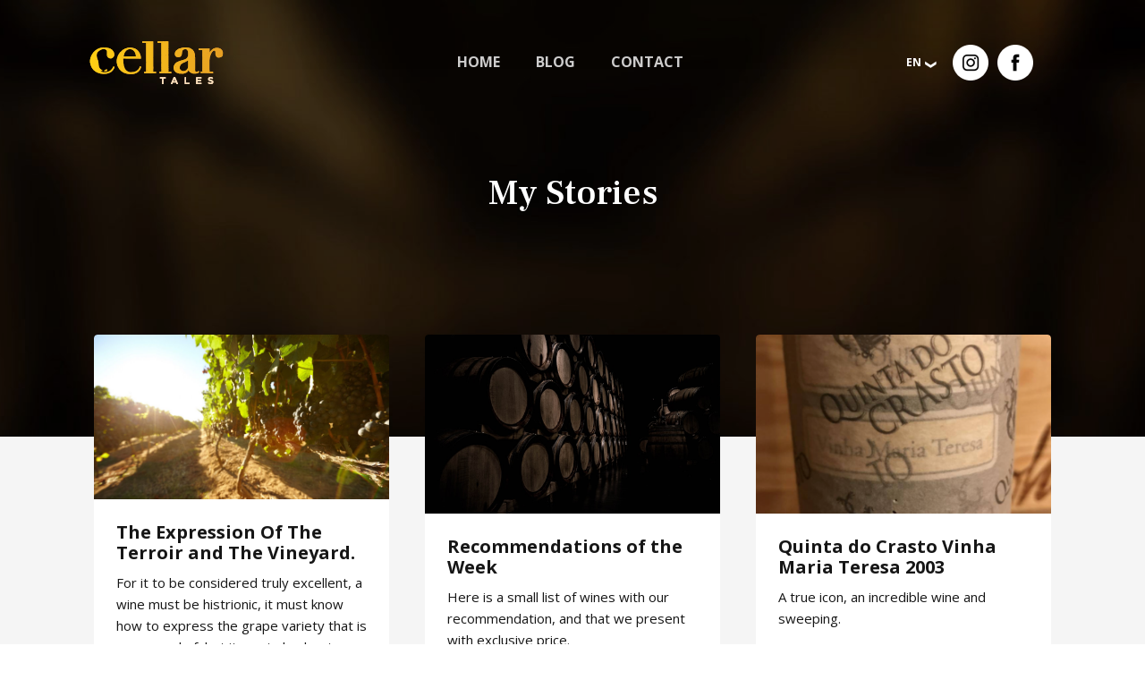

--- FILE ---
content_type: text/html; charset=utf-8
request_url: https://www.cellartales.co/blog/
body_size: 6698
content:
<!DOCTYPE html>
<html lang="en">

<head>

    <meta charset="utf-8" />
    <meta http-equiv="X-UA-Compatible" content="IE=edge" />

    <title>Cellar Tales - Blog</title>
    <meta name="HandheldFriendly" content="True" />
    <meta name="viewport" content="width=device-width, initial-scale=1.0" />

    <link href=/assets/images/favicon-32.png?v=9c59df0616 rel="shortcut icon" type="image/x-icon">
    <link href=/assets/images/favicon-256.png?v=9c59df0616 rel="apple-touch-icon">
    <meta property="og:title" content="Cellar Tales" />
    <meta property="og:image" content="https://files.cellartales.co/meta/cellar_meta_image.jpg">
    <meta name="twitter:card" content="summary_large_image">

    <link rel="stylesheet" type="text/css" href="/assets/built/screen.css?v=9c59df0616" />
    <link href="https://fonts.googleapis.com/css?family=Open+Sans:300,400,600,700" rel="stylesheet">
    <link href="https://fonts.googleapis.com/css?family=Frank+Ruhl+Libre:400,500" rel="stylesheet">


    <link rel="shortcut icon" href="/favicon.png" type="image/png" />
    <link rel="canonical" href="https://www.cellartales.co/blog/" />
    <meta name="referrer" content="no-referrer-when-downgrade" />
    
    <meta property="og:site_name" content="Cellar Tales" />
    <meta property="og:type" content="website" />
    <meta property="og:title" content="Cellar Tales - Blog" />
    <meta property="og:url" content="https://www.cellartales.co/blog/" />
    <meta property="article:publisher" content="https://www.facebook.com/cellartales/" />
    <meta name="twitter:card" content="summary" />
    <meta name="twitter:title" content="Cellar Tales - Blog" />
    <meta name="twitter:url" content="https://www.cellartales.co/blog/" />
    <meta name="twitter:label1" content="Written by" />
    <meta name="twitter:data1" content="Cellar Tales" />
    
    <script type="application/ld+json">
{
    "@context": "https://schema.org",
    "@type": "Article",
    "publisher": {
        "@type": "Organization",
        "name": "Cellar Tales",
        "logo": "https://www.cellartales.co/content/images/2018/12/cellartales_logo.svg"
    },
    "author": {
        "@type": "Person",
        "name": "Cellar Tales",
        "sameAs": []
    },
    "headline": "Cellar Tales - Blog",
    "url": "https://www.cellartales.co/blog/",
    "mainEntityOfPage": {
        "@type": "WebPage",
        "@id": "https://www.cellartales.co/"
    }
}
    </script>

    <script src="/public/ghost-sdk.min.js?v=9c59df0616"></script>
<script>
ghost.init({
	clientId: "ghost-frontend",
	clientSecret: "299eaa039bfb"
});
</script>
    <meta name="generator" content="Ghost 2.26" />
    <link rel="alternate" type="application/rss+xml" title="Cellar Tales" href="https://www.cellartales.co/rss/" />
    <style>
body {
overflow-x: hidden !important;
max-width: 100vw;
-moz-osx-font-smoothing: grayscale;
-webkit-font-smoothing: antialiased;
}
</style>
<script src="https://sdk.oddforms.oddb.co/oddforms_v2.min.js" type="text/javascript"></script>
<script>
  
  (function(w,d,s,l,i){w[l]=w[l]||[];w[l].push({'gtm.start':
  new Date().getTime(),event:'gtm.js'});var f=d.getElementsByTagName(s)[0],
  j=d.createElement(s),dl=l!='dataLayer'?'&l='+l:'';j.async=true;j.src=
  'https://www.googletagmanager.com/gtm.js?id='+i+dl;f.parentNode.insertBefore(j,f);
  })(window,document,'script','dataLayer','GTM-MDZLTR6');
  
</script>
  
<script>
  window.dataLayer = window.dataLayer || [];
</script>

</head>

<body class="page-template page-blog">

    <div class="site-wrapper">

        
<header class="site-header outer" style="background-image: url(/assets/images/img_hero_blog.jpg?v=9c59df0616)">
    <div class="inner">
        <nav class="site-nav">
    <div class="site-nav-left">
            <a class="site-nav-logo" href="https://www.cellartales.co"><img src="/content/images/2018/12/cellartales_logo.svg" alt="Cellar Tales" /></a>
    </div>

    <div class="site-nav-center">
        <a clas="menu-btn" id="menu-toggle">
            <img width="24px" src="/assets/images/menu_icon.png?v=9c59df0616" />
        </a>
        <a clas="menu-btn" id="menu-close" style="display: none">
            <img width="24px" src="/assets/images/menu_close.png?v=9c59df0616" />
        </a>
        <div class="navigation">
            <ul class="nav" role="menu">
    <li class="nav-home" role="menuitem"><a href="https://www.cellartales.co/">Home</a></li>
    <li class="nav-blog" role="menuitem"><a href="https://www.cellartales.co/blog/">Blog</a></li>
    <li class="nav-contact" role="menuitem"><a href="https://www.cellartales.co/contact/">Contact</a></li>
</ul>

            <a href="https://www.cellartales.co/pt/" class="mobile-lang language-name">PT Version</a>
        </div>
    </div>

    <div class="site-nav-right">
        <div class="dropdown">
                <button class="dropdown-toggle">
                    <div class="language-name">EN</div>
                    <div class="icon">❯</div>
                </button>
                <nav class="dropdown-list">
                    <a href="https://www.cellartales.co/pt/" class="dropdown-link language-name">PT</a>
                </nav>
            </div>
        <div class="social-links">
            <a href="https://www.instagram.com/cellartales/" target="_blank" rel="noopener"><img src="/assets/images/ig_nav.png?v=9c59df0616" /></a>
            <a href="https://www.facebook.com/cellartales/" target="_blank" rel="noopener"><img src="/assets/images/fb_nav.png?v=9c59df0616" /></a>
        </div>
    </div>
</nav>
        <div class="site-header-content">
            <h1 class="subtitle text-white"> My Stories </h1>
        </div>
    </div>
</header>

<main id="site-main" class="site-main outer middle">
    <div class="inner">
        <div class="post-feed post-list-feed">

                    <article class="post-card post tag-stories featured">
        <a class="post-card-image-link" href="/post/the-expression-of-the-terroir-and-the-vineyard/">
            <div class="post-card-image" style="background-image: url(/content/images/2020/04/black-grapes-on-vines-PHSWLMA.jpg)"></div>
        </a>
    <div class="post-card-content">
        <a class="post-card-content-link" href="/post/the-expression-of-the-terroir-and-the-vineyard/">
            <header class="post-card-header">
                <h2 class="post-card-title">The Expression Of The Terroir and The Vineyard.</h2>
            </header>
            <section class="post-card-excerpt">
                <p>For it to be considered truly excellent, a wine must be histrionic, it must know how to express the grape variety that is composed of, but it must also best describe the terroir it belongs to.</p>
            </section>
        </a>
        
        <footer class="post-card-meta">
            <time class="post-card-date" datetime="2020-04-25">
                25 April 2020
            </time> 
            <span class="post-card-tags"><a href="/Stories/">Stories</a></span>

        </footer>
    </div>
</article>
                    <article class="post-card post tag-exclusives featured">
        <a class="post-card-image-link" href="/post/recommendations-of-the-week/">
            <div class="post-card-image" style="background-image: url(https://images.unsplash.com/photo-1529060532150-a0c935a6d6e5?ixlib&#x3D;rb-1.2.1&amp;q&#x3D;80&amp;fm&#x3D;jpg&amp;crop&#x3D;entropy&amp;cs&#x3D;tinysrgb&amp;w&#x3D;1080&amp;fit&#x3D;max&amp;ixid&#x3D;eyJhcHBfaWQiOjExNzczfQ)"></div>
        </a>
    <div class="post-card-content">
        <a class="post-card-content-link" href="/post/recommendations-of-the-week/">
            <header class="post-card-header">
                <h2 class="post-card-title">Recommendations of the Week</h2>
            </header>
            <section class="post-card-excerpt">
                <p>Here is a small list of wines with our recommendation, and that we present with exclusive price.</p>
            </section>
        </a>
        
        <footer class="post-card-meta">
            <time class="post-card-date" datetime="2019-03-05">
                05 March 2019
            </time> 
            <span class="post-card-tags"><a href="/Exclusives/">Exclusives</a></span>

        </footer>
    </div>
</article>
                    <article class="post-card post tag-exclusives featured">
        <a class="post-card-image-link" href="/post/quinta-do-crasto-vinha-maria-teresa-2003/">
            <div class="post-card-image" style="background-image: url(/content/images/2019/02/Captura-de-ecr--2019-02-28---s-03.10.32.png)"></div>
        </a>
    <div class="post-card-content">
        <a class="post-card-content-link" href="/post/quinta-do-crasto-vinha-maria-teresa-2003/">
            <header class="post-card-header">
                <h2 class="post-card-title">Quinta do Crasto Vinha Maria Teresa 2003</h2>
            </header>
            <section class="post-card-excerpt">
                <p>A true icon, an incredible wine and sweeping.</p>
            </section>
        </a>
        
        <footer class="post-card-meta">
            <time class="post-card-date" datetime="2019-02-28">
                28 February 2019
            </time> 
            <span class="post-card-tags"><a href="/Exclusives/">Exclusives</a></span>

        </footer>
    </div>
</article>
                    <article class="post-card post tag-reviews featured">
        <a class="post-card-image-link" href="/post/cabriz-25-anos-2011/">
            <div class="post-card-image" style="background-image: url(/content/images/2019/01/0BC0870A-0CE5-48F9-9DAE-560267402FBE.JPEG)"></div>
        </a>
    <div class="post-card-content">
        <a class="post-card-content-link" href="/post/cabriz-25-anos-2011/">
            <header class="post-card-header">
                <h2 class="post-card-title">Cabriz 25 Anos 2011</h2>
            </header>
            <section class="post-card-excerpt">
                <p>Dão's history is made of wines like this, a wine with 25 years of stories, which in this special and unique edition were celebrated, making its long history even richer and more intense.</p>
            </section>
        </a>
        
        <footer class="post-card-meta">
            <time class="post-card-date" datetime="2019-01-07">
                07 January 2019
            </time> 
            <span class="post-card-tags"><a href="/Reviews/">Reviews</a></span>

        </footer>
    </div>
</article>
                    <article class="post-card post tag-reviews featured">
        <a class="post-card-image-link" href="/post/brotherhood/">
            <div class="post-card-image" style="background-image: url(/content/images/2018/12/FF2FF82E-4CC9-4D04-B779-7AD19C63186F.JPEG)"></div>
        </a>
    <div class="post-card-content">
        <a class="post-card-content-link" href="/post/brotherhood/">
            <header class="post-card-header">
                <h2 class="post-card-title">Brotherhood!</h2>
            </header>
            <section class="post-card-excerpt">
                <p>The most famous "brothers" of Casa Ferreirinha, here side by side, are a symbol of the Douro region, which honor and prestige the national vitiviniculture, already having many international awards and prizes.</p>
            </section>
        </a>
        
        <footer class="post-card-meta">
            <time class="post-card-date" datetime="2018-12-23">
                23 December 2018
            </time> 
            <span class="post-card-tags"><a href="/Reviews/">Reviews</a></span>

        </footer>
    </div>
</article>
                    <article class="post-card post tag-exclusives">
        <a class="post-card-image-link" href="/post/pack-top-douro-2015/">
            <div class="post-card-image" style="background-image: url(/content/images/2018/12/6557497447-pack-top-douro-2015.jpg)"></div>
        </a>
    <div class="post-card-content">
        <a class="post-card-content-link" href="/post/pack-top-douro-2015/">
            <header class="post-card-header">
                <h2 class="post-card-title">Pack Top Douro 2015</h2>
            </header>
            <section class="post-card-excerpt">
                <p>With Christmas arriving soon, we are making some gift suggestions by creating packs of wines that are a good representation of the Portuguese wine regions.</p>
            </section>
        </a>
        
        <footer class="post-card-meta">
            <time class="post-card-date" datetime="2018-12-19">
                19 December 2018
            </time> 
            <span class="post-card-tags"><a href="/Exclusives/">Exclusives</a></span>

        </footer>
    </div>
</article>
                    <article class="post-card post tag-exclusives tag-reviews">
        <a class="post-card-image-link" href="/post/icons/">
            <div class="post-card-image" style="background-image: url(/content/images/2018/12/48194114_506225119864904_5367496951380049920_n.jpg)"></div>
        </a>
    <div class="post-card-content">
        <a class="post-card-content-link" href="/post/icons/">
            <header class="post-card-header">
                <h2 class="post-card-title">Icons</h2>
            </header>
            <section class="post-card-excerpt">
                <p>Only produced in exceptional years, these Icon d'Azamor are the ultimate exponent of the Azamor estate in the Alentejo.</p>
            </section>
        </a>
        
        <footer class="post-card-meta">
            <time class="post-card-date" datetime="2018-12-19">
                19 December 2018
            </time> 
            <span class="post-card-tags"><a href="/Exclusives/">Exclusives</a></span>

        </footer>
    </div>
</article>
                    <article class="post-card post tag-exclusives">
        <a class="post-card-image-link" href="/post/vinha-do-contador-pack/">
            <div class="post-card-image" style="background-image: url(/content/images/2018/12/7364705575-pack-vinha-do-contador-1.jpg)"></div>
        </a>
    <div class="post-card-content">
        <a class="post-card-content-link" href="/post/vinha-do-contador-pack/">
            <header class="post-card-header">
                <h2 class="post-card-title">Vinha do Contador Pack</h2>
            </header>
            <section class="post-card-excerpt">
                <p>With Christmas arriving soon, we are making some gift suggestions by creating packs of wines that are a good representation of the Portuguese wine regions.</p>
            </section>
        </a>
        
        <footer class="post-card-meta">
            <time class="post-card-date" datetime="2018-12-19">
                19 December 2018
            </time> 
            <span class="post-card-tags"><a href="/Exclusives/">Exclusives</a></span>

        </footer>
    </div>
</article>
                    <article class="post-card post tag-exclusives">
        <a class="post-card-image-link" href="/post/odysseus/">
            <div class="post-card-image" style="background-image: url(/content/images/2018/12/46458012_493782444442505_4190303113409724416_n.jpg)"></div>
        </a>
    <div class="post-card-content">
        <a class="post-card-content-link" href="/post/odysseus/">
            <header class="post-card-header">
                <h2 class="post-card-title">Odysseus</h2>
            </header>
            <section class="post-card-excerpt">
                <p>Set for sale Odysseus, Priorat Catalunya, Spain.2004 harvest, Ithaca vineyards.</p>
            </section>
        </a>
        
        <footer class="post-card-meta">
            <time class="post-card-date" datetime="2018-12-19">
                19 December 2018
            </time> 
            <span class="post-card-tags"><a href="/Exclusives/">Exclusives</a></span>

        </footer>
    </div>
</article>
                    <article class="post-card post tag-exclusives tag-news">
        <a class="post-card-image-link" href="/post/estorias-do-dao/">
            <div class="post-card-image" style="background-image: url(/content/images/2018/12/48368444_504620973358652_1244988784341155840_n.png)"></div>
        </a>
    <div class="post-card-content">
        <a class="post-card-content-link" href="/post/estorias-do-dao/">
            <header class="post-card-header">
                <h2 class="post-card-title">Estórias do Dão</h2>
            </header>
            <section class="post-card-excerpt">
                <p>Here it is, first-hand presentation of the special edition "Estórias do Dão", a box of 6 iconic wines that helped make the history of this region.</p>
            </section>
        </a>
        
        <footer class="post-card-meta">
            <time class="post-card-date" datetime="2018-12-19">
                19 December 2018
            </time> 
            <span class="post-card-tags"><a href="/Exclusives/">Exclusives</a></span>

        </footer>
    </div>
</article>
                    <article class="post-card post tag-news featured">
        <a class="post-card-image-link" href="/post/bem-vindos/">
            <div class="post-card-image" style="background-image: url(/content/images/2018/12/Cellar.jpg)"></div>
        </a>
    <div class="post-card-content">
        <a class="post-card-content-link" href="/post/bem-vindos/">
            <header class="post-card-header">
                <h2 class="post-card-title">Welcome</h2>
            </header>
            <section class="post-card-excerpt">
                <p>I present to you our new space, inspired by what I like to do: a conversation with friends around a good wine.</p>
            </section>
        </a>
        
        <footer class="post-card-meta">
            <time class="post-card-date" datetime="2018-12-04">
                04 December 2018
            </time> 
            <span class="post-card-tags"><a href="/News/">News</a></span>

        </footer>
    </div>
</article>
                    <article class="post-card post tag-news featured">
        <a class="post-card-image-link" href="/post/encontro-special-cuvee/">
            <div class="post-card-image" style="background-image: url(/content/images/2018/12/46986588_499797063841043_4538405604250615808_n.jpg)"></div>
        </a>
    <div class="post-card-content">
        <a class="post-card-content-link" href="/post/encontro-special-cuvee/">
            <header class="post-card-header">
                <h2 class="post-card-title">Encontro Spécial Cuvée</h2>
            </header>
            <section class="post-card-excerpt">
                <p>The new image of Encontro Special Cuvée is pure luxury, pure charm and exclusivity. It’s a piece which stands out anywhere.</p>
            </section>
        </a>
        
        <footer class="post-card-meta">
            <time class="post-card-date" datetime="2018-11-29">
                29 November 2018
            </time> 
            <span class="post-card-tags"><a href="/News/">News</a></span>

        </footer>
    </div>
</article>
                    <article class="post-card post tag-reviews">
        <a class="post-card-image-link" href="/post/cima-corgo/">
            <div class="post-card-image" style="background-image: url(/content/images/2018/12/47121586_499509860536430_42121933977812992_n.jpg)"></div>
        </a>
    <div class="post-card-content">
        <a class="post-card-content-link" href="/post/cima-corgo/">
            <header class="post-card-header">
                <h2 class="post-card-title">Cima Corgo</h2>
            </header>
            <section class="post-card-excerpt">
                <p>The demarcated region of Douro is divided into 3 zones, the Baixo Corgo, the Cima Corgo, and the Douro Superior.</p>
            </section>
        </a>
        
        <footer class="post-card-meta">
            <time class="post-card-date" datetime="2018-11-28">
                28 November 2018
            </time> 
            <span class="post-card-tags"><a href="/Reviews/">Reviews</a></span>

        </footer>
    </div>
</article>
                    <article class="post-card post tag-stories">
        <a class="post-card-image-link" href="/post/no-sol-da-toscana-parte-2/">
            <div class="post-card-image" style="background-image: url(/content/images/2018/12/46646615_498139614006788_4402182311206977536_n.jpg)"></div>
        </a>
    <div class="post-card-content">
        <a class="post-card-content-link" href="/post/no-sol-da-toscana-parte-2/">
            <header class="post-card-header">
                <h2 class="post-card-title">Under the Tuscan Sun, Part 2</h2>
            </header>
            <section class="post-card-excerpt">
                <p>The Antinori family has been involved in wine production for more than six centuries, ever since Giovanni di Piero Antinori in 1385.</p>
            </section>
        </a>
        
        <footer class="post-card-meta">
            <time class="post-card-date" datetime="2018-11-26">
                26 November 2018
            </time> 
            <span class="post-card-tags"><a href="/Stories/">Stories</a></span>

        </footer>
    </div>
</article>
                    <article class="post-card post tag-reviews featured">
        <a class="post-card-image-link" href="/post/o-soldado-anonimo/">
            <div class="post-card-image" style="background-image: url(/content/images/2018/12/46521506_497209477433135_5131320865891287040_n.jpg)"></div>
        </a>
    <div class="post-card-content">
        <a class="post-card-content-link" href="/post/o-soldado-anonimo/">
            <header class="post-card-header">
                <h2 class="post-card-title">The Anonymous Soldier</h2>
            </header>
            <section class="post-card-excerpt">
                <p>I’ve previously shared the legend that serves as inspiration for this wine. In the 2014 harvest I gave it a special shoutout.</p>
            </section>
        </a>
        
        <footer class="post-card-meta">
            <time class="post-card-date" datetime="2018-11-25">
                25 November 2018
            </time> 
            <span class="post-card-tags"><a href="/Reviews/">Reviews</a></span>

        </footer>
    </div>
</article>
                    <article class="post-card post tag-news">
        <a class="post-card-image-link" href="/post/syrah-24/">
            <div class="post-card-image" style="background-image: url(/content/images/2018/12/46498095_494282267725856_5965314325483618304_o.jpg)"></div>
        </a>
    <div class="post-card-content">
        <a class="post-card-content-link" href="/post/syrah-24/">
            <header class="post-card-header">
                <h2 class="post-card-title">Syrah 24</h2>
            </header>
            <section class="post-card-excerpt">
                <p>Today I bring you the first edition of Syrah 24 — the 2007 harvest — with a bit of history on the side, of course.</p>
            </section>
        </a>
        
        <footer class="post-card-meta">
            <time class="post-card-date" datetime="2018-11-20">
                20 November 2018
            </time> 
            <span class="post-card-tags"><a href="/News/">News</a></span>

        </footer>
    </div>
</article>
                    <article class="post-card post tag-stories featured">
        <a class="post-card-image-link" href="/post/no-sol-da-toscana-parte-1/">
            <div class="post-card-image" style="background-image: url(/content/images/2018/12/46495845_494749741012442_8033167055022718976_n.jpg)"></div>
        </a>
    <div class="post-card-content">
        <a class="post-card-content-link" href="/post/no-sol-da-toscana-parte-1/">
            <header class="post-card-header">
                <h2 class="post-card-title">Under the Tuscan Sun, Part 1</h2>
            </header>
            <section class="post-card-excerpt">
                <p>Located in a remote corner of south-east Tuscany, Tenuta di Trinoro specialises in excellent wines with great ageing potential.</p>
            </section>
        </a>
        
        <footer class="post-card-meta">
            <time class="post-card-date" datetime="2018-11-20">
                20 November 2018
            </time> 
            <span class="post-card-tags"><a href="/Stories/">Stories</a></span>

        </footer>
    </div>
</article>
                    <article class="post-card post tag-news">
        <a class="post-card-image-link" href="/post/quinta-do-poco-do-lobo/">
            <div class="post-card-image" style="background-image: url(/content/images/2018/12/46398032_493898141097602_7564131341827047424_n_.jpg)"></div>
        </a>
    <div class="post-card-content">
        <a class="post-card-content-link" href="/post/quinta-do-poco-do-lobo/">
            <header class="post-card-header">
                <h2 class="post-card-title">Quinta do Poço do Lobo</h2>
            </header>
            <section class="post-card-excerpt">
                <p>The Caves de São João cellars needs no introduction. We stand before one of the oldest places in activity.</p>
            </section>
        </a>
        
        <footer class="post-card-meta">
            <time class="post-card-date" datetime="2018-11-18">
                18 November 2018
            </time> 
            <span class="post-card-tags"><a href="/News/">News</a></span>

        </footer>
    </div>
</article>

        </div>
    </div>
</main>


        <footer class="site-footer outer">
            <div class="site-footer-content inner">
                <nav class="site-footer-nav">
                    <a href="https://www.cellartales.co">Home</a>
                    <a href="/blog">Blog</a>
                    <a href="/contact">Contact</a>
                    <a href="/privacy">Privacy Policy</a>
                </nav>
                <img class="site-footer-logo" src="/assets/images/cellartales_mark_sm.png?v=9c59df0616" />
                <nav class="site-footer-nav">
                    <section class="copyright">
                        &copy; 2026 Cellar Tales
                    </section>
                    <a href="https://www.instagram.com/cellartales/" target="_blank" rel="noopener"><img src="/assets/images/instagram.png?v=9c59df0616" /></a>
                    <a href="https://www.facebook.com/cellartales/" target="_blank" rel="noopener"><img
                            src="/assets/images/facebook.png?v=9c59df0616" /></a>
                </nav>
            </div>
        </footer>

    </div>


    <script src="https://code.jquery.com/jquery-3.2.1.min.js" integrity="sha256-hwg4gsxgFZhOsEEamdOYGBf13FyQuiTwlAQgxVSNgt4="
        crossorigin="anonymous">
        </script>
    <script type="text/javascript" src="/assets/js/jquery.fitvids.js?v=9c59df0616"></script>


    <script>
        var images = document.querySelectorAll('.kg-gallery-image img');
        images.forEach(function (image) {
            var container = image.closest('.kg-gallery-image');
            var width = image.attributes.width.value;
            var height = image.attributes.height.value;
            var ratio = width / height;
            container.style.flex = ratio + ' 1 0%';
        })
    </script>

    <script>
        $(document).ready(function () {
            $("#menu-close").hide();

            $("#menu-toggle").on('click', function () {
                if ($(".site-nav-center").hasClass("menu-show") == true) {

                    setTimeout(function () {
                        $(".site-nav-center").removeClass("menu-show");
                        $("#menu-close").hide();
                        $("#menu-toggle").show();
                    }, 200);
                    $(".navigation").css('opacity', '0');
                    $('body').css('overflow', 'auto !important');
                } else {
                    setTimeout(function () {
                        $(".navigation").css('opacity', '1');
                        $("#menu-toggle").hide();
                        $("#menu-close").show();
                    }, 200);
                    $(".site-nav-center").addClass("menu-show");
                    $('body').css('overflow-y', 'hidden !important');

                }
            });

            $("#menu-close").on('click', function () {
                if ($(".site-nav-center").hasClass("menu-show") == true) {

                    setTimeout(function () {
                        $(".site-nav-center").removeClass("menu-show");
                        $("#menu-close").css('display', 'none');
                        $("#menu-toggle").css('display', 'block');
                    }, 200);
                    $(".navigation").css('opacity', '0');
                    $('body').css('overflow', 'auto !important');

                } else {

                    setTimeout(function () {
                        $(".navigation").css('opacity', '1');
                        $("#menu-toggle").css('display', 'none');
                        $("#menu-close").css('display', 'block');
                    }, 200);
                    $(".site-nav-center").addClass("menu-show");
                    $('body').css('overflow-y', 'hidden !important');

                }
            });


            $(".dropdown-toggle").on('click', function () {
                if ($('.dropdown-list').hasClass('show')) {
                    $('.dropdown-list').removeClass('show');
                    $('.site-nav').css('overflow', 'hidden');
                    $('.icon').css('transform', 'translate3d(1px, 2px, 0px) rotateX(0deg) rotateY(0deg) rotateZ(90deg)');
                } else {
                    $('.site-nav').css('overflow', 'visible');
                    $('.dropdown-list').addClass('show');
                    $('.icon').css('transform', 'translate3d(0px, 0px, 0px) rotateX(0deg) rotateY(0deg) rotateZ(0deg)');
                }
            });

            // Close the dropdown menu if the user clicks outside of it
            window.onclick = function (event) {
                if (!event.target.matches('.dropdown-toggle')) {
                    if ($('.dropdown-list').hasClass('show')) {
                        $('.dropdown-list').removeClass('show');
                        $('.site-nav').css('overflow', 'hidden');
                        $('.icon').css('transform', 'translate3d(1px, 2px, 0px) rotateX(0deg) rotateY(0deg) rotateZ(90deg)');
                    }
                }
            }
        });
    </script>

    

    <noscript><iframe src="https://www.googletagmanager.com/ns.html?id=GTM-MDZLTR6"
  height="0" width="0" style="display:none;visibility:hidden"></iframe></noscript>
  

<script src="//code.jquery.com/jquery-3.3.1.min.js"></script>

<script>
function callbackSuccess(e){
	oddform();
    $('.home-success').css('opacity', '1');
    $('#email').val('');
}

function callbackError(e){
    $('.home-error').css('opacity', '1');
}
    
const FORM_ID = "5bb4ce45182acf000fc57d5e" //ODDForms form id
const FORM_NAME = 'newsletter-form'; //html form id
setupForm(FORM_ID, FORM_NAME, callbackSuccess, callbackError);
    
function callbackSuccessContact(e){
	oddform();
    $('.contact-success').css('opacity', '1');
    $('#contact-form').find(":input").val('');
    $('#contact-form').find(":checkbox").prop('checked', false);
}

function callbackErrorContact(e){
    $('.contact-error').css('opacity', '1');
}
    
const FORM_ID2 = "5bb61805b9a8ff000d9303fc" //ODDForms form id
const FORM_NAME2 = 'contact-form'; //html form id
setupForm(FORM_ID2, FORM_NAME2, callbackSuccessContact, callbackErrorContact);

function oddform() {
    email = $('#email').val();

    window.dataLayer.push({
    'event': 'lead',
    'email': email,
    });

};

$( "a" ).click(function() {
	var $this = $(this);
	url = $this.attr("href");

    window.dataLayer.push({   
    	'event': 'link',
        'url': url
     });
});

$( "#submit-button" ).click(function() {
    window.dataLayer.push({   
    	'event': 'button',
        'name': 'submit-button'
    });
});
    
$( "#subscribe-button" ).click(function() {
    window.dataLayer.push({   
    	'event': 'button',
        'name': 'subscribe'
    });
});
    
$( "#popup-subscribe" ).click(function() {
    closeModal();
    window.dataLayer.push({   
    	'event': 'button',
        'name': 'popup-subscribe'
    });
});
</script>

<script src="https://webfiles.oddb.co/mailchecker.js"></script> 
<script>
  $('#email').on('input', function () {
    $(this).mailcheck({
        suggested: function (element, suggestion) {
        	$(".hint").css('opacity','1').html("Did you mean: <a class='suggested'>" + suggestion.full + "</a>");
      },
        empty: function (element) {
        	$(".hint").html("");
      }
    });
  });
  $('.hint').on('click', function () {
    var suggestion = $('.suggested').html();
    $('#email').val(suggestion);
    $('.hint').css('opacity','0');
    $(".hint").html("");
  });
</script>

</body>

</html>

--- FILE ---
content_type: text/html; charset=utf-8
request_url: https://api.journey.oddb.co/event
body_size: -110
content:
YES!

--- FILE ---
content_type: text/html; charset=utf-8
request_url: https://api.journey.oddb.co/event
body_size: -109
content:
YES!

--- FILE ---
content_type: text/css; charset=UTF-8
request_url: https://www.cellartales.co/assets/built/screen.css?v=9c59df0616
body_size: 8588
content:
a,abbr,acronym,address,applet,article,aside,audio,big,blockquote,body,canvas,caption,cite,code,dd,del,details,dfn,div,dl,dt,em,embed,fieldset,figcaption,figure,footer,form,h1,h2,h3,h4,h5,h6,header,hgroup,html,iframe,img,ins,kbd,label,legend,li,mark,menu,nav,object,ol,output,p,pre,q,ruby,s,samp,section,small,span,strike,strong,sub,summary,sup,table,tbody,td,tfoot,th,thead,time,tr,tt,ul,var,video{margin:0;padding:0;border:0;font:inherit;font-size:100%;vertical-align:baseline}body{line-height:1}ol,ul{list-style:none}blockquote,q{quotes:none}blockquote:after,blockquote:before,q:after,q:before{content:"";content:none}img{max-width:100%}html{box-sizing:border-box;font-family:sans-serif;-ms-text-size-adjust:100%;-webkit-text-size-adjust:100%}*,:after,:before{box-sizing:inherit}a{background-color:transparent}a:active,a:hover{outline:0}b,strong{font-weight:700}dfn,em,i{font-style:italic}h1{margin:.67em 0;font-size:2em}small{font-size:80%}sub,sup{position:relative;font-size:75%;line-height:0;vertical-align:baseline}sup{top:-.5em}sub{bottom:-.25em}img{border:0}svg:not(:root){overflow:hidden}mark{background-color:#fdffb6}code,kbd,pre,samp{font-family:monospace,monospace;font-size:1em}button,input,optgroup,select,textarea{margin:0;color:inherit;font:inherit}button{overflow:visible;border:none}button,select{text-transform:none}button,html input[type=button],input[type=reset],input[type=submit]{cursor:pointer;-webkit-appearance:button}button[disabled],html input[disabled]{cursor:default}button::-moz-focus-inner,input::-moz-focus-inner{padding:0;border:0}input{line-height:normal}input:focus{outline:none}input[type=checkbox],input[type=radio]{box-sizing:border-box;padding:0}input[type=number]::-webkit-inner-spin-button,input[type=number]::-webkit-outer-spin-button{height:auto}input[type=search]{box-sizing:content-box;-webkit-appearance:textfield}input[type=search]::-webkit-search-cancel-button,input[type=search]::-webkit-search-decoration{-webkit-appearance:none}legend{padding:0;border:0}textarea{overflow:auto}table{border-spacing:0;border-collapse:collapse}td,th{padding:0}html{overflow-y:scroll;font-size:62.5%;-webkit-tap-highlight-color:rgba(0,0,0,0)}body,html{overflow-x:hidden}body{color:#3c484e;font-family:Open Sans,-apple-system,BlinkMacSystemFont,Segoe UI,Roboto,Oxygen,Ubuntu,Cantarell,Helvetica Neue,sans-serif;font-size:1.5rem;line-height:1.6em;font-weight:400;font-style:normal;letter-spacing:0;text-rendering:optimizeLegibility;-webkit-font-smoothing:antialiased;-moz-osx-font-smoothing:grayscale;-moz-font-feature-settings:"liga" on}::-moz-selection{text-shadow:none;background:#cbeafb}::selection{text-shadow:none;background:#cbeafb}hr{position:relative;display:block;width:100%;margin:2.5em 0 3.5em;padding:0;height:1px;border:0;border-top:1px solid #e3e9ed}audio,canvas,iframe,img,svg,video{vertical-align:middle}fieldset{margin:0;padding:0;border:0}textarea{resize:vertical}blockquote,dl,ol,p,ul{margin:0 0 1.5em}ol,ul{padding-left:1.3em;padding-right:1.5em}ol ol,ol ul,ul ol,ul ul{margin:.5em 0 1em}ul{list-style:disc}ol{list-style:decimal}ol,ul{max-width:100%}li{margin:.5em 0;padding-left:.3em;line-height:1.6em}dt{float:left;margin:0 20px 0 0;width:120px;color:#161616;font-weight:500;text-align:right}dd{margin:0 0 5px;text-align:left}blockquote{margin:1.5em 0;padding:0 1.6em;border-left:.5em solid #e5eff5}blockquote p{margin:.8em 0;font-size:1.2em;font-weight:300}blockquote small{display:inline-block;margin:.8em 0 .8em 1.5em;font-size:.9em;opacity:.8}blockquote small:before{content:"\2014 \00A0"}blockquote cite{font-weight:700}blockquote cite a{font-weight:400}a{color:#dca750;text-decoration:none}a:hover{text-decoration:underline}h1,h2,h3,h4,h5,h6{margin-top:0;line-height:1.15;font-weight:700;text-rendering:optimizeLegibility}h1{margin:0 0 .5em;font-size:5rem;font-weight:700}@media (max-width:500px){h1{font-size:2.2rem}}h2{margin:1.5em 0 .5em;font-size:2rem}@media (max-width:500px){h2{font-size:1.8rem}}h3{margin:1.5em 0 .5em;font-size:1.8rem;font-weight:500}@media (max-width:500px){h3{font-size:1.7rem}}h4{margin:1.5em 0 .5em;font-size:1.6rem;font-weight:500}h5,h6{margin:1.5em 0 .5em;font-size:1.4rem;font-weight:500}body{background:#fff;height:100vh;overflow-y:auto;-webkit-overflow-scrolling:touch}.img{display:block;width:100%;height:100%;background-position:50%;background-size:cover;border-radius:100%}.hidden{visibility:hidden;position:absolute;text-indent:-9999px}h1,h2,h3,h4,h5,h6{font-family:Georgia,serif}.site-wrapper{display:-ms-flexbox;display:flex;-ms-flex-direction:column;flex-direction:column;min-height:100vh}.site-main{z-index:14;-ms-flex-positive:1;flex-grow:1;background:#fff}.outer{position:relative;padding:5vh 4vw}.dark-outer{background:#000}.inner{margin:0 auto;max-width:1080px;width:100%}.middle{background:#f5f5f5}.contact-main{min-height:calc(100vh - 150px)}.privacy-main table{max-width:100vw;width:auto}.text-white{color:#fff!important}.text-center{text-align:center!important}.primary-button{padding:15px 50px;border-radius:4px;box-shadow:0 20px 20px 0 rgba(241,170,67,.2);background-color:#f1aa43;margin:0 auto;color:#fff;text-transform:uppercase;font-size:14px;font-weight:700;transition:all .4s ease}.primary-button:hover{box-shadow:0 20px 20px 0 rgba(241,170,67,.3);background-color:#ed9a32;transition:all .4s ease;text-decoration:none}.indent-1{margin-left:10px;margin-top:-1.2em;margin-bottom:-1em}.subtitle{color:#161616;font-family:Frank Ruhl Libre,serif;font-size:40px;line-height:50px;font-weight:500;text-align:center;margin:40px 20px 70px;width:100%;z-index:10}.subtitle.inline{width:auto;margin:0 20px}.heading{color:#fff;font-family:Frank Ruhl Libre,serif;font-size:38px;font-weight:500;margin:40px 0 0;width:100%}.heading-2{color:#fff;font-family:Open Sans,-apple-system,BlinkMacSystemFont,Segoe UI,Roboto,Oxygen,Ubuntu,Cantarell,Helvetica Neue,sans-serif;font-weight:700;text-transform:uppercase;margin:0 0 30px}.heading-2,.section-title{font-size:20px;text-align:center;width:100%;z-index:11}.section-title{color:#161616;font-family:Frank Ruhl Libre,serif;font-weight:500;margin:10px 0}.section-title.left-aligned{text-align:left;margin:10px 0}.subheading{color:#fff;font-size:17px;line-height:26px;font-weight:500;font-family:Open Sans,sans-serif;text-align:center;margin-bottom:0}.category-card{-ms-flex:0 1 240px;flex:0 1 240px;display:-ms-flexbox;display:flex;-ms-flex-direction:column;flex-direction:column;place-items:center;margin:10px 10px 10px 30px;background-color:#fff;border:2px solid #c4c6cd;box-shadow:0 2px 8px 0 rgba(0,0,0,.1);transition:all .5s ease}.category-card:hover{border-color:#f1aa43;box-shadow:0 4px 16px 0 rgba(0,0,0,.2);transition:all .4s ease;transform:translateY(-1px) scale(1.02);text-decoration:none}.category-card:hover h3{color:#f1aa43;opacity:1}.category-card-content{display:-ms-flexbox;display:flex;-ms-flex-direction:column;flex-direction:column;-ms-flex-pack:center;justify-content:center;height:140px;width:100%}.category-card-content h3{color:#161616;font-family:Frank Ruhl Libre,sans-serif;font-size:18px;font-weight:700;margin:0;opacity:.7}.subscribe-popup{background:#000;box-shadow:0 10px 40px 0 rgba(0,0,0,.41);display:-ms-flexbox;display:flex;-ms-flex-direction:column;flex-direction:column;-ms-flex-align:center;align-items:center;-ms-flex-pack:center;justify-content:center;padding:60px;position:fixed;left:0;right:0;top:50%;transform:translateY(-50%);margin-left:auto;margin-right:auto;width:50vw;max-width:550px;min-width:400px;height:auto!important;z-index:16}.subscribe-popup h2{color:#f1aa43;font-family:Frank Ruhl Libre,serif;font-size:35px;line-height:44px;font-weight:500;margin:0;text-align:center;width:100%}.subscribe-popup #newsletter-form{-ms-flex-direction:column;flex-direction:column;-ms-flex-align:center;-ms-grid-row-align:center;align-items:center;-ms-flex-pack:center;justify-content:center}.subscribe-popup #newsletter-form .checkbox-wrapper,.subscribe-popup #newsletter-form button[type=submit],.subscribe-popup #newsletter-form input[type=email]{width:100%;margin-left:0;margin-right:0;max-width:400px}.subscribe-popup #modal-close{margin-right:20px;top:20px}.form-block{display:-ms-flexbox;display:flex;-ms-flex-direction:column;flex-direction:column;-ms-flex-align:center;align-items:center;-ms-flex-pack:center;justify-content:center;height:100%}.form-block .subtitle{color:#fff}.form-block h6{font-size:15px;line-height:20px;color:hsla(0,0%,100%,.5);font-family:Open Sans,sans-serif;margin:5px auto 20px;text-align:center}.form-block input,.form-block textarea{margin:15px auto 10px;min-width:300px;width:50%;max-width:400px;min-height:48px;border:none;border-radius:4px;background-color:hsla(0,0%,69%,.15);color:#fff;padding-left:15px;padding-right:10px}.form-block input[type=email]{margin:10px auto 5px}.form-block input[type=checkbox]{margin:10px 15px 0 0;width:auto!important;min-width:20px!important}.form-block textarea{min-height:80px;padding-top:10px}.form-block .checkbox-wrapper{display:-ms-flexbox;display:flex;-ms-flex-align:start;align-items:flex-start;min-width:300px;width:50%;max-width:400px;color:#c5d2d9}.form-block .checkbox-wrapper *{text-align:left;font-size:13px}.form-block input[type=submit]{background:#e0b064;border:none;border-radius:4px;box-shadow:8px 14px 38px rgba(39,44,49,.1),3px 3px 8px rgba(39,44,49,.03);color:#e5eff5;font-weight:800;text-transform:uppercase;margin-top:15px;margin-bottom:20px;min-height:48px;min-width:200px;width:200px;transition:all .5 ease}@media (max-width:767px){.subscribe-popup{padding:50px 35px}.subscribe-popup h2{font-size:28px;line-height:37px}.form-block input,.form-block textarea{width:80%;min-width:250px;max-width:280px}}.form-block input[type=submit]:hover{background:#e0b064;box-shadow:8px 28px 50px rgba(39,44,49,.07),3px 6px 12px rgba(39,44,49,.04);transition:all .5 ease}.form-block .hint{color:#e5eff5;font-size:11px;line-height:11px;font-weight:600;text-align:right;min-height:10px;opacity:0;min-width:300px;width:50%;max-width:400px;transition:all .3s ease-in;cursor:default;display:none}.form-block .hint a{cursor:pointer}.form-block input:-ms-input-placeholder,.form-block textarea:-ms-input-placeholder{color:#fff}.form-block input:-ms-input-placeholder,.form-block input::placeholder,.form-block textarea::placeholder{color:#fff}.form-block label{color:#e0b064;font-weight:800;font-size:12px;text-transform:uppercase;margin-top:10px;min-width:300px;width:50%;max-width:400px}.form-block .success-message{display:none;color:#e0b064;margin-top:20px;opacity:0;width:100%;text-align:center;transition:all .8s ease}.form-block .email-form{display:-ms-flexbox;display:flex;-ms-flex-wrap:wrap;flex-wrap:wrap}.author-section{display:-ms-flexbox;display:flex;-ms-flex-align:stretch;align-items:stretch;background:#0b0b0b}.author-block{-ms-flex-preferred-size:0 1 50%;flex-basis:0 1 50%;color:#fff;text-align:left;width:50%;padding:40px 40px 40px 80px;min-height:450px;background-size:cover;background-position:50%}.author-block .subtitle{color:#fff;text-align:left;margin-left:0;text-transform:capitalize}.author-block p{opacity:.5;max-width:80%;color:#c5d2d9;font-size:16px;line-height:26px}.privacy-main,.tag-template{background:#000}.privacy.main strong{line-height:49px}@media (max-width:767px){.author-section{-ms-flex-wrap:wrap;flex-wrap:wrap}.author-block{width:100%;padding:50px 20px}.author-block p{max-width:100%}.subtitle{width:100%;margin:20px auto}.category-card{margin:10px;-ms-flex:0 1 45%;flex:0 1 45%;min-width:160px}}@media (min-width:300px){.author-template .post-feed,.home-template .post-feed,.page-template .post-feed,.tag-template .post-feed{margin-top:-150px;padding-top:0;-ms-flex-align:center;-ms-grid-row-align:center;align-items:center}}.site-header{position:relative;padding-top:12px;padding-bottom:12px;color:#fff;background:transparent no-repeat 50%;background-size:cover}.site-header:before{bottom:0;background:rgba(0,0,0,.18)}.site-header:after,.site-header:before{content:"";position:absolute;top:0;right:0;left:0;z-index:10;display:block}.site-header:after{bottom:auto;height:80px;background:linear-gradient(rgba(0,0,0,.1),transparent)}.site-header.no-cover:after,.site-header.no-cover:before{display:none}.site-header-content{display:-ms-flexbox;display:flex;-ms-flex-direction:column;flex-direction:column;-ms-flex-align:center;align-items:center;margin:2vh 0;padding:5.5vh 0;height:350px;text-align:center}.site-title{font-family:Frank Ruhl Libre,serif;font-size:38px;line-height:47px;font-weight:400;margin:40px 0 70px;padding:0;z-index:10}.site-logo{max-height:60px}.site-description{z-index:10;margin:0;padding:5px 0;font-size:2.2rem;font-weight:300;letter-spacing:.5px}@media (max-width:500px){.site-title{font-size:3rem;line-height:3.2rem;margin-top:20px}.site-description{font-size:1.8rem}}.site-nav{z-index:15;-ms-flex-pack:justify;justify-content:space-between;-ms-flex-align:center;align-items:center;overflow-y:hidden;height:55px;font-size:1.2rem;width:100%;margin-top:30px}.site-nav,.site-nav-center{position:relative;display:-ms-flexbox;display:flex}.site-nav-center{-ms-flex-pack:center;justify-content:center;-ms-flex-align:baseline;align-items:baseline;text-align:center;width:60%;overflow:visible}.site-nav-center #menu-toggle{z-index:13;display:none}.site-nav-center #menu-close{z-index:13}.menu-btn{position:absolute;right:20px}.site-nav-left{display:-ms-flexbox;display:flex;-ms-flex-align:center;align-items:center;overflow-x:auto;overflow-y:hidden;-webkit-overflow-scrolling:touch;margin-right:10px;letter-spacing:.4px;white-space:nowrap;width:20%;-ms-overflow-scrolling:touch}.site-nav-logo{-ms-flex-negative:0;flex-shrink:0;display:inline-block;margin-right:20px;color:#fff;font-size:1.7rem;line-height:1em;font-weight:700;letter-spacing:-.5px;z-index:17}.site-nav-logo:hover{text-decoration:none}.site-nav-logo img{display:block;width:auto;height:50px}.navigation{transition:all .2s ease}.navigation,.navigation ul{display:-ms-flexbox;display:flex;-ms-flex-align:center;align-items:center;-ms-flex-pack:center;justify-content:center}.navigation ul{height:100%}.nav{display:-ms-flexbox;display:flex;margin:0 0 0 -10px;padding:10;list-style:none}.nav li{padding:0;text-transform:uppercase}.nav li,.nav li a{display:block;margin:0}.nav li a{padding:10px 20px;color:#fff;opacity:.8;font-size:16px;font-weight:700;font-family:Open Sans,sans-serif}.nav li a:hover{text-decoration:none;opacity:1}.nav-dark{background:#fff}.nav-dark li a{color:#000}.site-nav-right{height:50px;-ms-flex-pack:end;justify-content:flex-end;width:20%}.site-nav-right,.social-links{-ms-flex-negative:0;flex-shrink:0;display:-ms-flexbox;display:flex;-ms-flex-align:center;align-items:center}.social-links{-ms-flex-pack:distribute;justify-content:space-around}.social-links img{width:40px;height:40px;margin:0 5px}.social-links img:hover{transition:all .4s ease;transform:translateY(-1px);text-decoration:none}.social-links a:last-of-type{padding-right:20px}.social-link{display:-ms-flexbox;display:flex;-ms-flex-pack:center;justify-content:center;-ms-flex-align:center;align-items:center;margin:0;padding:10px;color:#fff;opacity:.8}.social-link:hover{opacity:1}.social-link svg{height:1.8rem;fill:#fff}.social-link-fb svg{height:1.5rem}.social-link-wb svg{height:1.6rem}.social-link-wb svg path{stroke:#fff}.social-link-rss svg{height:1.9rem}.subscribe-button{background:#f1aa43;border-radius:4px;box-shadow:8px 14px 38px rgba(39,44,49,.1),3px 3px 8px rgba(39,44,49,.03);color:#fff;font-weight:700;font-size:14px;text-transform:uppercase;min-width:140px;min-height:48px;margin:10px 10px 5px;transition:all .5s ease}.subscribe-button:hover{background:#ed9a32;box-shadow:8px 28px 50px rgba(39,44,49,.07),3px 6px 12px rgba(39,44,49,.04);transition:all .5s ease}.rss-button{opacity:.8}.rss-button:hover{opacity:1}.rss-button svg{margin-bottom:1px;height:2.1rem;fill:#fff}.dropdown{position:relative}.dropdown-toggle{display:-ms-flexbox;display:flex;-ms-flex-pack:center;justify-content:center;-ms-flex-align:center;align-items:center;background:transparent;padding:5px;outline:none}.dropdown-toggle .icon{margin-right:10px;font-weight:800;transition:all .2s linear;transform:translate3d(1px,2px,0) rotateX(0deg) rotateY(0deg) rotate(90deg)}.dropdown-toggle .icon,.dropdown-toggle .language-name{pointer-events:none}.dropdown .language-name{margin-right:5px;font-weight:800;font-family:Open Sans,sans-serif;text-align:center;color:#fff}.dropdown .language-name:hover{color:#f1aa43;text-decoration:none}.dropdown-list{display:none;position:absolute;-ms-flex-pack:center;justify-content:center}.dropdown-list.show{display:-ms-flexbox;display:flex}.dropdown-list .language-name{margin-left:10px}.mobile-lang{display:none}@media (max-width:767px){.site-header{padding-right:5px;padding-left:5px}.site-nav{-ms-flex-pack:justify;justify-content:space-between;height:auto;overflow:visible;padding:0 15px}.site-nav-center,.site-nav-left{width:auto}.site-nav-right{display:none}.mobile-lang,.site-nav-center #menu-toggle{display:block}.mobile-lang{margin:0;padding:10px 20px;color:#fff;opacity:.8;font-size:16px;font-weight:700;font-family:Open Sans,sans-serif;text-transform:uppercase}.navigation{background:#000;display:none;position:fixed;width:100vw;height:100vh;opacity:0;left:0;top:0}.navigation ul{-ms-flex-direction:column;flex-direction:column;height:40%;-ms-flex-pack:start;justify-content:flex-start}.nav li a{font-size:17px;padding:20px}.site-nav-center.menu-show .navigation{display:-ms-flexbox;display:flex;transition:all .2s ease;-ms-flex-direction:column;flex-direction:column}.site-nav-logo{margin-right:0;margin-left:10px}}@media (max-width:400px){.site-nav-logo{margin-left:5px}.site-nav-logo img{height:40px}}.post-feed{position:relative;display:-ms-flexbox;display:flex;-ms-flex-wrap:wrap;flex-wrap:wrap;margin:0 -20px;padding:40px 0 0;-ms-flex-pack:start;justify-content:flex-start;-ms-flex-align:baseline;align-items:baseline}.custom-index-pt .middle .post-feed,.home-template .middle .post-feed{padding:0;padding-bottom:50px;margin-top:0}.post-feed.no-margin{margin-top:0;padding:50px 0}.posts-wrapper{width:100%;display:-ms-flexbox;display:flex;-ms-flex-wrap:wrap;flex-wrap:wrap;-ms-flex-pack:start;justify-content:flex-start;-ms-flex-align:baseline;align-items:baseline;padding-bottom:50px}.about-author{width:100%;margin:20px;color:#161616}.post-card{-ms-flex:0 1 330px;flex:0 1 330px;display:-ms-flexbox;display:flex;-ms-flex-direction:column;flex-direction:column;overflow:hidden;margin:0 20px 40px;height:450px;border-radius:4px;box-shadow:8px 14px 38px rgba(39,44,49,.1),3px 3px 8px rgba(39,44,49,.03);transition:all .5s ease}.post-card:hover{box-shadow:8px 28px 50px rgba(39,44,49,.07),3px 6px 12px rgba(39,44,49,.04);transition:all .4s ease;transform:translate3D(0,-1px,0) scale(1.02)}.post-list-feed{-ms-flex-pack:center;justify-content:center}.post-list-feed .post-card{box-shadow:none!important}.post-card-image-link{position:relative;display:block;overflow:hidden;border-radius:4px 4px 0 0}.post-card-image{width:auto;height:200px;background:transparent no-repeat 50%;background-size:cover}.post-card-content-link{position:relative;-ms-flex-positive:0;flex-grow:0;display:block;padding:25px 25px 0;color:#161616}.post-card-content-link:hover{text-decoration:none}.post-card-tags{display:block;margin-bottom:4px;color:#c5d2d9;font-size:12px;line-height:1.15em;font-family:Georgia,Times New Roman,serif;font-weight:800;letter-spacing:.5px}.post-card-title{margin-top:0;font-family:Open Sans,-apple-system,BlinkMacSystemFont,Segoe UI,Roboto,Oxygen,Ubuntu,Cantarell,Helvetica Neue,sans-serif}.post-card-content{display:-ms-flexbox;display:flex;-ms-flex-positive:1;flex-grow:1;-ms-flex-direction:column;flex-direction:column;-ms-flex-pack:justify;justify-content:space-between;background:#fff 50%}.post-card-excerpt{font-family:Open Sans,-apple-system,BlinkMacSystemFont,Segoe UI,Roboto,Oxygen,Ubuntu,Cantarell,Helvetica Neue,sans-serif}.post-card-excerpt p{max-height:150px;overflow-y:hidden}.post-card-meta{display:-ms-flexbox;display:flex;-ms-flex-pack:justify;justify-content:space-between;-ms-flex-align:end;align-items:flex-end;padding:0 25px 25px}.post-card-date{font-size:12px;line-height:16px;color:#3c484e;opacity:.6;font-weight:600}.author-profile-image,.avatar-wrapper{display:block;width:100%;height:100%;background:#e3e9ed;border-radius:100%;object-fit:cover}.post-card-meta .avatar-wrapper,.post-card-meta .profile-image-wrapper{position:relative}.author-list{display:-ms-flexbox;display:flex;-ms-flex-wrap:wrap-reverse;flex-wrap:wrap-reverse;margin:0;padding:0;list-style:none}.author-list-item{position:relative;-ms-flex-negative:0;flex-shrink:0;margin:0;padding:0}.author-list-item:first-child{z-index:10}.author-list-item:nth-child(2){z-index:9}.author-list-item:nth-child(3){z-index:8}.author-list-item:nth-child(4){z-index:7}.author-list-item:nth-child(5){z-index:6}.author-list-item:nth-child(6){z-index:5}.author-list-item:nth-child(7){z-index:4}.author-list-item:nth-child(8){z-index:3}.author-list-item:nth-child(9){z-index:2}.author-list-item:nth-child(10){z-index:1}.static-avatar{margin:0 -5px;width:34px;height:34px}.moving-avatar,.static-avatar{display:block;overflow:hidden;border:2px solid #fff;border-radius:100%}.moving-avatar{margin:0 -6px;width:56px;height:56px;transition:all .5s cubic-bezier(.4,.01,.165,.99) .7s}@media (min-width:800px){.author-list:hover .moving-avatar{margin:0;transition:all .3s cubic-bezier(.4,.01,.165,.99)}}.author-name-tooltip{position:absolute;bottom:105%;z-index:16;display:block;padding:2px 8px;color:#fff;font-size:1.2rem;letter-spacing:.2px;white-space:nowrap;background:#161616;border-radius:3px;box-shadow:0 12px 26px rgba(39,44,49,.08),1px 3px 8px rgba(39,44,49,.03);opacity:0;transition:all .3s cubic-bezier(.4,.01,.165,.99);transform:translateY(6px);pointer-events:none}.author-list-item:hover .author-name-tooltip{opacity:1;transform:translateY(0)}@media (max-width:650px){.author-name-tooltip{display:none}}.reading-time{-ms-flex-negative:0;flex-shrink:0;margin-left:20px;color:#c5d2d9;font-size:12px;line-height:16px;font-weight:600;letter-spacing:.5px;text-transform:uppercase}@media (max-width:650px){.post-feed{padding-top:5vw}.post-card{margin:0 20px 5vw}}@media (max-width:1180px){.post-feed,.posts-wrapper{-ms-flex-pack:space-evenly;justify-content:space-evenly}}.post-template .site-main{padding-bottom:4vw}.post-template .site-main,.site-footer{margin-top:-2px}.page-template .site-main.dark-outer{background:transparent}.post-full{position:relative;z-index:12;display:-ms-flexbox;display:flex;-ms-flex-direction:column;flex-direction:column;-ms-flex-align:stretch;align-items:stretch}.post-full-header:before{background:var(--feature-background);background-size:cover;filter:blur(8px);-webkit-filter:blur(8px);opacity:.2}.post-full-header{text-align:center;width:100vw;background:#000;color:#fff;font-family:Georgia,serif;padding-bottom:15vh;position:relative;opacity:1}@media (max-width:767px){.page-template .site-main,.post-template .site-main{padding:auto 2vw 4vw}.post-full-header{padding-bottom:10vh}}.post-full-meta{display:-ms-flexbox;display:flex;-ms-flex-pack:center;justify-content:center;-ms-flex-align:center;align-items:center;color:#c5d2d9;font-size:1.4rem;font-family:Open Sans,sans-serif;font-weight:600;margin-top:10px;z-index:10}.post-full-meta-date{color:#c5d2d9}.post-full-title{color:#fff;font-weight:500;margin:60px 0 0}.date-divider{display:inline-block;margin:0 6px 1px}.post-full-image{margin:0 -10vw -165px;height:800px;background:#c5d2d9 50%;background-size:cover;border-radius:5px}@media (max-width:1170px){.post-full-image{margin:0 -4vw -100px;height:600px;border-radius:0}}@media (max-width:800px){.post-full-image{height:400px}}.post-full-feature-image{margin:20px auto 60px;max-width:850px;max-height:450px;position:absolute;top:-100px;left:0;right:0}.post-full-content{position:relative;margin:0 auto;min-height:230px;max-width:750px;font-family:Georgia,serif;font-size:21px;line-height:37px;background:#fff}.post-image .post-full-content{margin-top:450px}@media (max-width:1170px){.post-full-content{padding:5vw 7vw 0}.post-full-feature-image{max-width:100%;height:auto}}@media (max-width:900px){.post-full-content{font-size:1.9rem}.post-image .post-full-content{margin-top:280px}.post-full-feature-image{top:-80px}}.no-image .post-full-content{padding-top:0}.no-image .post-full-content:after,.no-image .post-full-content:before{display:none}.footnotes,.post-full-comments,.post-full-content blockquote,.post-full-content dl,.post-full-content h1,.post-full-content h2,.post-full-content h3,.post-full-content h4,.post-full-content h5,.post-full-content h6,.post-full-content ol,.post-full-content p,.post-full-content pre,.post-full-content ul{min-width:100%}.post-full-content li{word-break:break-word}.post-full-content li p{margin:0}.post-full-content a{color:#000;box-shadow:inset 0 -1px 0 #e0b064}.post-full-content a:hover{color:#e0b064;text-decoration:none}.post-full-content em,.post-full-content strong{color:#0a0a0a}.post-full-content small{display:inline-block;line-height:1.6em}.post-full-content li:first-child{margin-top:0}.post-full-content img,.post-full-content video{display:block;margin:1.5em auto;max-width:1040px}@media (max-width:1040px){.post-full-content img,.post-full-content video{width:100%}}.post-full-content img[src$="#full"]{max-width:none;width:100vw}.post-full-content img+br+small{display:block;margin-top:-3em;margin-bottom:1.5em;text-align:center}.post-full-content iframe{margin:0 auto}.post-full-content blockquote{margin:0 0 1.5em;padding:0 1.5em;border-left:3px solid #e0b064}.post-full-content blockquote p{margin:0 0 1em;color:inherit;font-size:inherit;line-height:inherit;font-style:italic}.post-full-content blockquote p:last-child{margin-bottom:0}.post-full-content code{padding:0 5px 2px;font-size:.8em;line-height:1em;font-weight:400!important;background:#e5eff5;border-radius:3px}.post-full-content pre{overflow-x:auto;margin:1.5em 0 3em;padding:20px;max-width:100%;border:1px solid #000;color:#e5eff5;font-size:1.4rem;line-height:1.5em;background:#0f0f0f;border-radius:5px}.post-full-content pre code{padding:0;font-size:inherit;line-height:inherit;background:transparent}.post-full-content pre code *{color:inherit}.post-full-content .fluid-width-video-wrapper{margin:1.5em 0 3em}.post-full-content hr{margin:4vw 0}.post-full-content hr:after{content:"";position:absolute;top:-15px;left:50%;display:block;margin-left:-10px;width:1px;height:30px;background:#e3e9ed;box-shadow:0 0 0 5px #fff;transform:rotate(45deg)}.post-full-content h1,.post-full-content h2,.post-full-content h3,.post-full-content h4,.post-full-content h5,.post-full-content h6{color:#161616;font-family:Frank Ruhl Libre,serif}.post-full-content h1{margin:.5em 0 .2em;font-size:4.6rem;font-weight:500}@media (max-width:500px){.post-full-content h1{font-size:2.8rem}}.post-full-content h2{margin:.5em 0 .2em;font-size:3.6rem;font-weight:500}@media (max-width:500px){.post-full-content h2{font-size:2.6rem}}.post-full-content h3{margin:.5em 0 .2em;font-size:2.8rem;font-weight:500}@media (max-width:500px){.post-full-content h3{font-size:2.2rem}}.post-full-content h4{margin:.5em 0 .2em;font-size:2.8rem;font-weight:700}@media (max-width:500px){.post-full-content h4{font-size:2.2rem}}.post-full-content h5{display:block;margin:.5em 0;padding:1em 0 1.5em;border:0;color:#e0b064;font-family:Georgia,serif;font-size:3.2rem;line-height:1.35em;text-align:center}@media (min-width:1180px){.post-full-content h5{max-width:1060px;width:100vw}}@media (max-width:500px){.post-full-content h5{padding:0 0 .5em;font-size:2.2rem}}.post-full-content h6{margin:.5em 0 .2em;font-size:2.3rem;font-weight:500}@media (max-width:500px){.post-full-content h6{font-size:2rem}}.footnotes-sep{margin-bottom:30px}.footnotes{font-size:1.5rem}.footnotes p{margin:0}.footnote-backref{color:#e0b064!important;font-size:1.2rem;font-weight:700;text-decoration:none!important;box-shadow:none!important}@media (max-width:500px){.post-full-meta{font-size:1.2rem;line-height:1.3em}.post-full-title{font-size:2.9rem}.post-full-image{margin-bottom:4vw;height:350px}.post-full-content{padding:0}.post-full-content:after,.post-full-content:before{display:none}}.post-full-content table{display:inline-block;overflow-x:auto;max-width:100%;border-spacing:0;font-family:Open Sans,-apple-system,BlinkMacSystemFont,Segoe UI,Roboto,Oxygen,Ubuntu,Cantarell,Helvetica Neue,sans-serif;font-size:1.6rem;vertical-align:top;table-layout:fixed;border-collapse:collapse;margin:0;padding:0;width:100%}.post-full-content table th{color:#161616;font-size:1.2rem;font-weight:700;letter-spacing:.2px;text-align:left;text-transform:uppercase;background-color:#f4f8fb}.post-full-content table td,.post-full-content table th{padding:6px 12px;border:1px solid #e3ecf3;min-width:120px}table caption{font-size:16px;margin:.5em 0 .75em}table tr{border:1px solid #161616;padding:.35em}table th{text-align:left}table td,table th{padding:.625em;color:#161616}table th{font-size:16px;letter-spacing:.1em;text-transform:uppercase}@media screen and (min-width:600px){table td,table tr{border:1px solid #161616}table td{font-size:16px;line-height:23px}}@media screen and (max-width:600px){table{border:0}table caption{font-size:16px}table thead{border:none;clip:rect(0 0 0 0);height:1px;margin:-1px;overflow:hidden;padding:0;position:absolute;width:1px}table tr{display:block;margin-bottom:.625em}table td{border-bottom:1px solid #161616;display:block;font-size:16px}table td:before{content:attr(data-label);font-weight:700;text-transform:uppercase;padding-right:10px}table td{width:100%}table td:last-child{border-bottom:0}}ul{list-style-type:disc}.subscribe-form{padding:6.5vw 7vw 7vw;text-align:center;background:#000;margin:0;margin-top:-1px}.subscribe-form-title{margin:20px 0;padding:0;color:#fff;font-size:3.5rem;line-height:1;font-weight:500}.subscribe-form p{margin-bottom:1em;color:#c5d2d9;font-size:2.2rem;line-height:1.55em;letter-spacing:.2px;opacity:.5}.subscribe-form form{display:-ms-flexbox;display:flex;-ms-flex-pack:center;justify-content:center;-ms-flex-align:center;align-items:center;margin:0 auto;max-width:500px}.subscribe-form form .checkbox-wrapper{max-width:500px;width:100%}.subscribe-form .hint{text-align:left;max-width:460px;margin-top:10px}.subscribe-form .form-group{-ms-flex-positive:1;flex-grow:1}.subscribe-email{display:block;padding:10px;width:100%;border:1px solid #dae2e7;color:#c5d2d9;font-size:1.8rem;line-height:1em;font-weight:400;-webkit-user-select:text;-moz-user-select:text;-ms-user-select:text;user-select:text;border-radius:5px;transition:border-color .15s linear;-webkit-appearance:none}.subscribe-email:focus{outline:0;border-color:#becdd5}@media (max-width:650px){.subscribe-form-title{font-size:2.4rem}.subscribe-form p{font-size:1.6rem}}@media (max-width:500px){.subscribe-form form{-ms-flex-direction:column;flex-direction:column}.subscribe-form .form-group{width:100%}.subscribe-form button{margin:10px 0 0;width:100%}}.post-full-footer{-ms-flex-pack:justify;justify-content:space-between;margin:0 auto;padding:3vw 0 6vw;max-width:840px}.author-card,.post-full-footer{display:-ms-flexbox;display:flex;-ms-flex-align:center;align-items:center}.author-card .author-profile-image,.author-card .avatar-wrapper{width:60px;height:60px}.author-card-name{margin:8px 0 0;padding:0;font-size:18px}.author-card-name a{color:#161616;font-weight:600}.author-card-name a:hover{text-decoration:none}.author-card-content p{margin:0;color:#c5d2d9;line-height:1.3em}.post-full-footer-right{-ms-flex-negative:0;flex-shrink:0;margin-left:20px}.author-card-button{display:block;padding:9px 16px;color:#c5d2d9;font-size:1.2rem;line-height:1;font-weight:800;border-radius:20px;transition:all .2s ease;text-transform:uppercase}.author-card-button:hover{color:#e0b064;text-decoration:none}.post-full-authors{-ms-flex-positive:1;flex-grow:1;display:-ms-flexbox;display:flex;-ms-flex-direction:column;flex-direction:column;-ms-flex-align:center;align-items:center;margin-top:20px;padding-top:40px;border-top:1px solid #e3e9ed}.post-full-authors-content{margin-bottom:20px}.post-full-authors-content p{margin-bottom:0;color:#c5d2d9;font-size:1.4rem;letter-spacing:.2px;text-align:center;text-transform:uppercase}.post-full-authors-content a{display:inline-block;color:#4a4a4a;font-size:1.4rem;font-weight:600;text-transform:uppercase}.post-full-footer .author-list{-ms-flex-pack:center;justify-content:center;padding:10px 20px}.author-card .author-profile-image,.author-card .avatar-wrapper{position:relative;margin-right:15px}.author-list-item .author-card{position:absolute;bottom:130%;left:50%;z-index:15;display:block;margin-left:-160px;width:320px;font-size:1.4rem;letter-spacing:.2px;background:#fff;border-radius:6px;box-shadow:0 12px 26px rgba(39,44,49,.08),1px 3px 8px rgba(39,44,49,.03);opacity:0;transition:all .3s cubic-bezier(.4,.01,.165,.99);transform:scale(.98) translateY(15px);pointer-events:none}.author-list-item .author-card:before{content:"";position:absolute;top:100%;left:50%;display:block;margin-left:-12px;width:0;height:0;border-top:12px solid #fff;border-right:12px solid transparent;border-left:12px solid transparent}.author-list-item .author-card.hovered{opacity:1;transform:scale(1) translateY(0);pointer-events:auto}.author-card .basic-info{display:-ms-flexbox;display:flex;-ms-flex-direction:column;flex-direction:column;-ms-flex-align:center;align-items:center;padding:30px 20px 20px;color:#fff;background:#161616;border-radius:6px 6px 0 0}.author-card .basic-info h2{margin:1em 0 .5em}.author-card .bio{padding:20px 20px 0}@media (max-width:650px){.author-list-item .author-card{display:none}}.basic-info .author-profile-image,.basic-info .avatar-wrapper{margin:0;width:88px;height:88px;border:none}.basic-info .avatar-wrapper{position:relative;background:rgba(229,239,245,.1)}.basic-info .avatar-wrapper svg{margin:0;width:88px;height:88px;opacity:.15}.post-full-comments{margin:0 auto;max-width:840px}.read-next{background-color:#000;background:linear-gradient(180deg,#fff 35%,#000 0,#000)}.read-next-feed{-ms-flex-wrap:wrap;flex-wrap:wrap;margin:0 -20px;padding:40px 0 0;-ms-flex-pack:center;justify-content:center}.read-next-card,.read-next-feed{display:-ms-flexbox;display:flex}.read-next-card{position:relative;-ms-flex:0 1 300px;flex:0 1 300px;-ms-flex-direction:column;flex-direction:column;overflow:hidden;margin:0 20px 40px;padding:25px;color:#fff;background:#161616 50%;background-size:cover;border-radius:5px;box-shadow:8px 14px 38px rgba(39,44,49,.06),1px 3px 8px rgba(39,44,49,.03)}.read-next-card:before{content:"";position:absolute;top:0;right:0;bottom:0;left:0;display:block;border-radius:5px;-webkit-backdrop-filter:blur(2px);backdrop-filter:blur(2px)}.read-next-card-header{position:relative;z-index:12;padding-top:20px;text-align:center}.read-next-card-header-sitetitle{display:block;font-size:1.3rem;line-height:1.3em;opacity:.8}.read-next-card-header-title{margin:0;padding:0 20px;color:#fff;font-size:3rem;line-height:1.2em;letter-spacing:1px}.read-next-card-header-title a{color:#fff;font-weight:300;text-decoration:none}.read-next-card-header-title a:hover{text-decoration:none}.read-next-divider{position:relative;display:-ms-flexbox;display:flex;-ms-flex-pack:center;justify-content:center;height:80px}.read-next-divider svg{width:40px;fill:transparent;stroke:#fff;stroke-width:.5px;stroke-opacity:.65}.read-next-card-content{position:relative;z-index:12;-ms-flex-positive:1;flex-grow:1;display:-ms-flexbox;display:flex;font-size:1.7rem}.read-next-card-content ul{display:-ms-flexbox;display:flex;-ms-flex-direction:column;flex-direction:column;margin:0 auto;padding:0;text-align:center;list-style:none}.read-next-card-content li{margin:0;padding:0;font-size:1.6rem;line-height:1.25em;font-weight:200;letter-spacing:-.5px}.read-next-card-content li a{display:block;padding:20px 0;border-bottom:1px solid hsla(0,0%,100%,.3);color:#fff;font-weight:500;vertical-align:top;transition:opacity .3s ease}.read-next-card-content li:first-of-type a{padding-top:10px}.read-next-card-content li a:hover{opacity:1}.read-next-card-footer{position:relative;margin:15px 0 3px;text-align:center}.read-next-card-footer a{color:#fff}.post-content{-ms-flex-direction:column;flex-direction:column}.post-bottom-meta,.post-content{display:-ms-flexbox;display:flex;-ms-flex-align:center;align-items:center;max-width:920px}.post-bottom-meta{padding:40px 100px}.post-full-content .kg-image{max-width:100%}.post-full-image+.post-full-content .kg-content :first-child .kg-image{width:100%}.post-full-content .kg-width-wide .kg-image{max-width:1040px}.post-full-content .kg-width-full .kg-image{max-width:100vw}.post-content figcaption{font-size:80%;line-height:1.6em;text-align:center}.kg-image-card{margin:0 0 1.5em}.kg-image-card figcaption{margin:-1em 0 1.5em}.kg-gallery-card,.kg-image-card{margin:0 0 1.5em}.kg-gallery-card figcaption,.kg-image-card figcaption{margin:-1em 0 1.5em}.kg-embed-card{display:-ms-flexbox;display:flex;-ms-flex-direction:column;flex-direction:column;-ms-flex-align:center;align-items:center;margin:1.5em 0 3em;min-width:100%}.kg-embed-card figcaption{margin:.5em 0 0}.kg-embed-card .fluid-width-video-wrapper{margin:0}.kg-image-full+figcaption{padding:0 1.5em}@media (max-width:1040px){.post-full-content .kg-width-full .kg-image{width:100vw}}.kg-gallery-container{display:-ms-flexbox;display:flex;-ms-flex-direction:column;flex-direction:column;margin:1.5em auto;max-width:1040px;width:100vw}.kg-gallery-row{display:-ms-flexbox;display:flex;-ms-flex-direction:row;flex-direction:row;-ms-flex-pack:center;justify-content:center}.kg-gallery-image img{display:block;margin:0;width:100%;height:100%}.kg-gallery-row:not(:first-of-type){margin:.75em 0 0}.kg-gallery-image:not(:first-of-type){margin:0 0 0 .75em}.site-header-content .author-profile-image{z-index:10;-ms-flex-negative:0;flex-shrink:0;margin:0 0 20px;width:100px;height:100px;box-shadow:0 0 0 6px hsla(0,0%,100%,.1)}.site-header-content .author-bio{z-index:10;-ms-flex-negative:0;flex-shrink:0;margin:5px 0 10px;max-width:600px;font-size:2rem;line-height:1.3em;font-weight:300;letter-spacing:.5px}.site-header-content .author-meta{z-index:10;-ms-flex-negative:0;flex-shrink:0;display:-ms-flexbox;display:flex;-ms-flex-pack:center;justify-content:center;-ms-flex-align:center;align-items:center;margin:0 0 10px;font-family:Georgia,serif;font-style:italic}.site-header-content .author-location svg{height:1.9rem;stroke:#fff}.site-header-content .bull{display:inline-block;margin:0 12px;opacity:.5}.site-header-content .social-link:first-of-type{padding-left:4px}@media (max-width:500px){.site-header-content .author-bio{font-size:1.8rem;line-height:1.15em;letter-spacing:0}.author-location,.author-stats{display:none}}.error-template .site-main{padding:7vw 4vw}.error-message{text-align:center}.error-code{margin:0;font-size:12vw;line-height:1em;letter-spacing:-5px;opacity:.3}.error-description{margin:0;color:#c5d2d9;font-size:3rem;line-height:1.3em;font-weight:400}@media (max-width:767px){.error-description{margin:5px 0 0;font-size:1.8rem}}.error-link{display:inline-block;margin-top:5px}.error-template .post-feed{padding-top:0}.site-footer{position:relative;padding-top:40px;padding-bottom:40px;color:#fff;background:#000}.site-footer-content{display:-ms-flexbox;display:flex;-ms-flex-wrap:wrap;flex-wrap:wrap;-ms-flex-pack:justify;justify-content:space-between;-ms-flex-align:center;align-items:center;color:hsla(0,0%,100%,.7);font-size:1.3rem}.site-footer-content a{color:hsla(0,0%,100%,.7);text-transform:uppercase;font-weight:700}.site-footer-content a:hover{color:#fff;text-decoration:none}.site-footer-logo{max-width:60px}.site-footer-nav{display:-ms-flexbox;display:flex;-ms-flex-align:center;align-items:center;padding:10px;-ms-flex-wrap:wrap;flex-wrap:wrap;width:33%;-ms-flex-pack:center;justify-content:center}.site-footer-nav a{position:relative;margin-left:20px}.site-footer-nav a:hover{transform:translateY(-1px) scale(1.02);text-decoration:none}.site-footer-nav a:before{position:absolute;top:11px;left:-11px;display:block;width:2px;height:2px;background:#fff;border-radius:100%}.site-footer-nav a:first-of-type:before{display:none}@media (max-width:650px){.site-footer-content{-ms-flex-direction:column;flex-direction:column}.site-footer-nav a:first-child{margin-left:0}.site-footer-nav{-ms-flex-pack:center;justify-content:center;width:100%}.copyright{width:100%;margin:10px 0;text-align:center}}
/*# sourceMappingURL=screen.css.map */


--- FILE ---
content_type: image/svg+xml
request_url: https://www.cellartales.co/content/images/2018/12/cellartales_logo.svg
body_size: 12475
content:
<?xml version="1.0" encoding="utf-8"?>
<!-- Generator: Adobe Illustrator 23.0.1, SVG Export Plug-In . SVG Version: 6.00 Build 0)  -->
<svg version="1.1" xmlns="http://www.w3.org/2000/svg" xmlns:xlink="http://www.w3.org/1999/xlink" x="0px" y="0px"
	 viewBox="0 0 600 200" enable-background="new 0 0 600 200" xml:space="preserve">
<g id="Layer_1">
	<path fill="#FBDEBB" d="M324.4,170.9h-9.6v-6.4h26.1v6.4h-9.6V196h-6.9V170.9z M376.8,164.3h6.4l13.5,31.7h-7.2l-2.9-7.1h-13.3
		l-2.9,7.1h-7.1L376.8,164.3z M384.1,182.8l-4.2-10.2l-4.2,10.2H384.1z M425.5,164.5h6.9v25.2h15.7v6.3h-22.6V164.5z M477.2,164.5
		H501v6.2h-16.9v6.4h14.9v6.2h-14.9v6.6h17.1v6.2h-24V164.5z M529.1,191.4l4.1-4.9c2.8,2.3,5.8,3.8,9.4,3.8c2.8,0,4.5-1.1,4.5-3
		v-0.1c0-1.8-1.1-2.7-6.3-4c-6.3-1.6-10.4-3.4-10.4-9.6v-0.1c0-5.7,4.6-9.5,11-9.5c4.6,0,8.5,1.4,11.7,4l-3.6,5.2
		c-2.8-1.9-5.5-3.1-8.2-3.1c-2.7,0-4,1.2-4,2.7v0.1c0,2.1,1.3,2.7,6.8,4.1c6.4,1.7,10,4,10,9.5v0.1c0,6.3-4.8,9.8-11.6,9.8
		C537.6,196.5,532.8,194.8,529.1,191.4z"/>
	<path fill="#DD9B39" d="M80.1,133.3c0.5,5.9-9.6,5.3-13,4.5c-0.6-0.1-1.2-0.4-1.3-1c0-0.5,0.5-0.9,0.9-1.2c2.4-1.4,4.9-3.1,7.3-4.4
		c1.1-0.6,2.4-0.9,3.6-0.6C79,131,80,132.1,80.1,133.3z M55.9,40.8c-5.6,2-11.1,5.1-15.6,9c-4.2,3.8-5.6,6.8-6.8,10.7
		c-3.4,10.8,2.9,24.4,5.4,31.2c4.7,13.1-2.2,32.2,16.4,41.2c2.5,1.2,3.1,1.8,3,3c-0.1,1.5-3.9,1.5-5.1,1.6c-2.3,0.3-3.3,2.3-2,2.7
		c1,0.6,2,0.9,3.1,1.2c1.1,0.4,1.9,0.9,3,0.9c1.1,0.1,2.2,0.3,3.3,0.6c1.2,0.4,2.4,0.2,3.6,0.3c1.8,0.1,3.6,0.2,5.4,0.2
		c2.1,0,4.1,0,6.1-0.5c3.5-0.9,7-1.4,10.2-3.2c1-0.6,2-0.8,3.1-1.3c1-0.4,2-0.8,2.9-1.4c2.9-1.9,5.4-4.4,7.6-7c1-1.2,2-2.3,2.9-3.6
		c0.1-0.1,0.1-0.2,0.2-0.3c1.1-1.5,1.8-3.3,2.7-4.9c1-1.8,2.1-4.7,4.6-3.8c1.1,0.4,2.3,1.8,2.3,3c0,1.7-1.1,3.9-1.8,5.4
		c-0.8,1.7-1.9,3.4-2.9,5c-0.6,0.8-1.1,1.7-1.7,2.5c-0.5,0.6-1.2,1.2-1.6,1.9c-0.4,0.7-0.8,1.3-1.4,2c-0.8,0.9-1.8,1.5-2.7,2.2
		c-1.1,0.9-2,1.8-3.2,2.6c-1.9,1.3-3.8,2.3-5.9,3.2c-1,0.5-2,1-3.1,1.4c-0.8,0.3-1.7,0.4-2.6,0.8c-0.8,0.3-1.4,0.8-2.3,1
		c-2.8,0.7-5.6,1.2-8.5,1.5c-1.5,0.1-3,0.4-4.5,0.5c-1.3,0.1-2.7,0.2-4,0.1c-1.3-0.1-2.6,0.1-4,0.1c-2.6,0-5.1-0.5-7.7-0.9
		c-1.9-0.3-3.7-0.5-5.6-0.8c-1.4-0.2-2.7-0.7-4-1.2c-1.2-0.4-2.4-1.1-3.7-1.3c-1.5-0.3-2.9-0.9-4.3-1.3c-2-0.7-3.7-1.7-5.5-2.8
		c-0.8-0.5-1.5-1-2.3-1.4c-0.9-0.4-1.8-0.8-2.6-1.3c-0.9-0.7-1.8-1.5-2.6-2.3c-0.1-0.1-0.2-0.2-0.3-0.3c-0.8-0.7-1.7-1-2.4-1.9
		c-0.8-0.9-1.7-1.7-2.7-2.5c-1.1-0.9-1.8-1.8-2.6-2.9c-0.9-1.3-1.9-2.6-2.8-3.9c-1-1.5-1.9-3-2.8-4.5c-0.9-1.4-1.5-3.1-2.2-4.6
		c-0.8-1.8-1.5-3.8-2.1-5.7c-0.4-1.1-0.5-2.2-0.8-3.2c-0.7-2.6-1.4-5.1-1.9-7.7c-0.2-1.4-0.1-2.8-0.2-4.2c-0.1-1.9-0.3-3.8-0.1-5.7
		c0.2-1.9,0.4-3.8,0.9-5.6c0.6-2,1.1-4.1,1.3-6.2c0.1-1.4,0.9-2.6,1.6-3.8c0.8-1.4,1.3-2.7,1.8-4.2c0.8-2.4,1.8-4.5,3.3-6.6
		c0.9-1.4,2.1-2.7,3-4.2c1-1.6,1.7-3.3,2.9-4.7c1.6-1.9,3.4-3.4,5.1-5.1c1.6-1.5,3.2-3,4.9-4.4c1.3-1.1,2.8-2.1,4.3-3.1
		c1.7-1.1,3.3-2.3,5.1-3.3c1.9-1.1,4-1.6,6-2.3c1.2-0.4,2.4-0.9,3.6-1.6c1.1-0.6,2.5-0.7,3.8-1c2.9-0.5,5.9-1,8.9-1.1
		c4.7-0.3,9.5,0,14.2,0.2c3.7,0.1,7.2,0.8,10.9,1.5c3.5,0.6,7.1,2,10.2,3.7c1.5,0.8,2.8,1.8,4.3,2.7c0.7,0.5,1.6,0.9,2.2,1.4
		c0.5,0.4,0.8,1,1.3,1.4c1.2,1.2,2.1,2.5,3.2,3.8c0.7,0.8,1.6,1.5,2.1,2.4c0.4,0.7,0.6,1.4,1,2.1c0.5,0.9,0.7,1.6,0.9,2.5
		c0.5,1.8,3,5.8,0,6.7c0.5,0.8,1.8,0.2,2.2,0.9c0.3,0.4-0.3,2.2-0.3,2.7c-0.2,2.6-0.5,5-1.9,7.2c-0.7,1.1-1.6,2-2.3,3
		c-1.3,1.8-3.3,3.4-5.2,4.4c-1,0.5-2,0.9-3,1.4c-3.4,1.4-7.3,0.6-10.4-1c-4-2.1-7.5-4-9.1-8.4c-0.5-1.5-0.7-3.1-0.7-4.7
		c-0.1-4.7,0.2-9.3,0-14c-0.1-1.6,0-3.6-0.6-5.1C78,47,77.4,46.3,77,45.6c-0.8-1.3-1.7-2.3-3.1-3.1c-2.7-1.7-5.5-3.1-8.7-3.3
		C62,39,58.9,39.7,55.9,40.8z M80.2,69.8l0.6,0.4c0.3,0.4,0.5,1.3,1.2,1.2c0.9,0,0.9-1.1,0.7-1.7C82.1,68.5,80.4,68,80.2,69.8z
		 M15.2,71.2c-0.3,0-0.6-0.1-0.8,0l-0.3,0.1c-0.5,0.2-0.7,0.7-0.6,1.2C14.5,72.7,15.2,72.4,15.2,71.2z M23.6,128.4
		c0-0.1,0.1-0.3,0.1-0.4l-0.7,0.3C23.2,128.3,23.4,128.3,23.6,128.4c-0.1,0.6-0.4,1.1-0.5,1.8c0.5,0.2,1.4-0.1,1.5-0.7
		C24.9,128.7,24.3,128.5,23.6,128.4z M30.5,84.6l-0.6,0.7c-0.7,0.4,0,2.8,0.8,3C32.7,88.9,30.6,84.9,30.5,84.6z M491.6,141.4
		c0.2,1-1.3,1.6-1.9,2.2c-0.7,0.7-1.4,1.3-2.3,1.9c-1.1,0.8-2.4,1.3-3.7,1.8c-1,0.4-2,0.4-3,0.7c-1.9,0.6-3.7,1.2-5.7,1.3
		c-1.5,0.1-3-0.1-4.6,0c-2,0.1-4,0.1-6-0.1c-0.6-0.1-1.4,0-2-0.2c-0.5-0.2-1-0.6-1.5-0.9c-0.9-0.4-1.9-0.8-2.9-1
		c-2.7-0.6-4.8-1.9-7-3.6c-1.2-0.9-2.4-1.9-3.5-3c-0.8-0.9-1.7-2-2.4-3c-0.4-0.5-1.9-3.1-1.5-3.7c-1.9,2.8-3.6,6.1-6.2,8.5
		c-0.2,0.2-0.5,0.4-0.8,0.6c-1.9,1.5-4,2.5-6.2,3.5c-0.8,0.3-1.7,0.6-2.5,0.9c-0.6,0.2-1.2,0.4-1.7,0.7c-0.2,0.1-0.4,0.3-0.6,0.3
		c0,0-0.5-0.1-0.4-0.2c-0.4,0.1-0.8,0.2-1.2,0.3c0,0,0.1,0.1,0.1,0.1c-0.5,0.1-0.8,0.4-1.3,0.5c-0.4,0.1-0.9,0.1-1.3,0.2
		c-1.1,0.2-2.1,0.3-3.2,0.4c-2.2,0.1-4.3,0-6.5-0.1c-3.3-0.2-6.7,0.3-9.9-0.5c-1.6-0.4-3.3-0.7-4.9-1.2c-2.3-0.6-4.3-1.5-6.6-2.4
		c-2.6-1.1-4.4-2.8-6.3-4.9c-1.9-2.1-4.4-4.1-5.4-6.8c-0.5-1.5-0.8-3.2-1.2-4.7c-0.5-2.2-0.5-4.7-0.6-7c-0.1-2.5,0.2-5.1,1.1-7.5
		c0.7-1.8,1.6-3.4,2.6-5c1.2-2.1,2.2-4,3.9-5.9c2.9-3.2,7.2-5.8,11.2-7.5c2.1-0.9,4.4-1.6,6.5-2.5c2.4-1,4.8-2,7.3-2.7
		c3.4-1.1,6.9-1.7,10.4-2.8c1.4-0.4,2.6-1,4-1.5c1.3-0.5,2.7-0.7,4-1.2c2.6-1.1,5-2.7,7.1-4.6c1.3-1.1,2.6-2.2,3.4-3.8
		c0.7-1.3,1.1-2.8,1.7-4.2c0.5-1.2,1.1-2.2,1.4-3.4c0.4-1.6,0.7-3.3,0.5-4.9c-0.4-3-0.1-6.1-0.4-9.2c-0.1-1.4-0.4-2.7-0.4-4.1
		c0-1.5-0.9-2.7-1.5-4c-0.6-1.2-1.1-2.2-2.1-3.2c-0.6-0.6-1.4-1.2-1.8-1.9c0.1,0,0.1-0.1,0.2-0.1c-2-2.1-6-2.3-8.7-2
		c-1.7,0.2-3.4,0.7-5,1.3c-2.5,1-4,1.9-5.4,4.3c-0.7,1.3-1.3,2.8-1.7,4.2c-0.9,3.2-1.3,6.5-1.6,9.8c-0.2,1.4-0.3,2.8-0.3,4.2
		c0,1.4-0.9,2.9-1.6,4.1c-0.6,1-1,2-1.7,3c-0.6,0.8-1.5,1.5-2.3,2.2c-1.7,1.4-4.3,2-6.5,2.4c-1.4,0.3-2.8,0.4-4.2,0.4
		c-3.4,0-6.9-0.8-9.8-2.8c-2-1.3-3.1-3.8-4.1-5.9c-0.8-1.5-0.9-3.1-0.9-4.7c0-1.4-0.2-2.9,0.1-4.3c0.9-5.5,4.4-11.7,9.2-14.6
		c1.2-0.7,2.2-1.4,3.2-2.3c2.1-1.7,4.4-2.9,6.9-3.9c1.2-0.5,2.3-0.8,3.6-1.1c2.6-0.6,5.4-0.9,7.9-2c-0.2,0-0.5-0.1-0.7-0.1
		c1.4,0.1,3.3-0.8,4.7-1c1.7-0.3,3.5-0.5,5.2-0.7c1.7-0.1,3.4-0.2,5.1-0.2c0.9,0,1.9,0,2.8,0c1.8,0,3.6-0.1,5.4,0.1
		c2.6,0.3,5.2,0.8,7.8,1.3c2,0.4,3.9,0.8,5.8,1.4c0.8,0.2,2.8,0.7,2.7,1.7c0,0.1,3.3,1.5,3.7,1.7c1.8,0.7,3.2,2.1,4.8,3.1
		c1.3,0.9,2.6,2,3.4,3.4c0.6,1,1.2,2.1,1.9,3.1c0.6,0.8,1.4,1.5,1.9,2.4c0.4,1,0.7,2,1.1,3c0.6,1.4,0.9,3,1.3,4.4
		c0.4,1.5,1.5,2.9,1.7,4.4c0.4,2.2,0.4,4.6,0.6,6.8c0.2,2.1,0.2,4.3,0.2,6.4c0,1.9,0.3,3.9,0.3,5.8c0,1.6-0.1,3.1,0.1,4.6
		c0.3,1.7,0,3.5-0.1,5.2c-0.1,2-0.2,3.9-0.1,5.9c0.2,7.9,0.3,15.8,0.3,23.8c0,2.9-0.4,5.9-0.5,8.8c-0.1,2.9,0.2,5.5,1,8.3
		c0.5,1.8,0.9,2.8,2.8,3.3c1.1,0.3,2.2,0.4,3.3,0.3c0.7-0.1,0.9-0.1,1.4,0.3c0.2,0.2,0.7,0.8,1,0.4c0.2-0.2-0.4-0.8-0.3-1.1
		c0-0.1,1.8-0.7,2-0.8c0.8-0.4,1.6-0.9,2.3-1.5c0.7-0.5,1.1-1.1,1.9-0.7c0.5,0.3,1.1,0.7,1.6,1.1C490.5,140,491.5,140.6,491.6,141.4
		z M386.2,116.2c-0.2-0.2-0.4-0.7-0.8-0.6c-1.4,0.5,1.8,4.6,2.6,2C388.3,116.6,386.8,116.7,386.2,116.2z M410.2,103.5
		c0.8,0,1.6-0.1,2.4-0.1l-0.1,0.2c0.7-0.3,2.2-1,0.6-1.3C412.4,102.2,410.2,102.7,410.2,103.5z M441.8,102c0-2.1-0.1-4.1,0-6.2
		c0.1-1-0.1-2.1-0.2-3.1c0-0.3-0.1-2.7-0.2-2.7c-1.5,0.8-2.9,1.9-4.4,2.6c-2.9,1.5-5.7,3.5-8.7,4.8c-3.8,1.7-7.6,3.4-11.5,5
		c-2,0.9-3.5,2.6-5.1,4.1c-0.8,0.7-1.8,1.1-2.5,1.8c-0.8,0.8-1.4,1.9-2,2.9c-2.3,4.1-3.9,9.8-3.4,14.5c0.5,4.5,4.8,8.5,8.6,10.5
		c1.8,0.9,3.9,1.5,6.1,1.7c6.2,0.6,13.4-1.5,16.7-6.1c1.2-1.7,3-3.1,4-5c0.9-1.8,1.2-3.8,1.8-5.7c0.4-1.1,0.7-1.9,0.6-3
		c-0.1-1-0.4-2-0.3-3.1c0.1-1.8,0.4-3.5,0.5-5.3C442,107.2,441.8,104.6,441.8,102z M470.2,83.7c-0.1-0.5-0.4-1-0.3-1.5
		c0.1-0.4,0.6-0.4,0.5-0.8c-0.1-0.6-0.5-0.4-1.1-0.4c0.1,0,0.2-0.1,0.3-0.1l-0.5,0.1c0.1,0,0.2,0,0.2,0c-1,0.6-0.5,3.9-0.4,5
		c0.3,0,1.2,0.2,1.5-0.1C470.7,85.5,470.3,84.1,470.2,83.7z M366.8,144.9c0.1,0.7,0.3,1.7,0,2.3c-0.1,0.3-0.1,0.2-0.4,0.3
		c-0.4,0.1-0.8,0-1.2,0.1c-2.4,0.2-4.7,0-7,0c-1.1,0-2.1,0-3.2-0.1c-2-0.2-3.9,0.2-5.9,0.2c-1.4,0-2.7,0.1-4.1,0.1
		c-1.8,0-3.5-0.1-5.3-0.2c-0.8,0-1.5-0.1-2.2-0.1c-0.8-0.1-1.7,0-2.5,0c-0.7,0-1.4-0.1-2.1,0c-0.6,0.1-1.1,0.2-1.7,0.2
		c-1.5,0-2.9-0.1-4.4,0c-2.4,0.1-4.9-0.2-7.3,0.1c-1.3,0.2-2.8,0.1-4.2,0c-0.3,0-1.7,0.1-2-0.3c-0.1-0.2,0-0.9,0-1.1
		c0-0.7,0-1.3,0.1-2c0.1-0.6,0.5-1.3,0.3-1.9c-0.1-0.5-0.3-1-0.3-1.6c0-0.2,2.2-0.1,2.4-0.1c1.3,0,2.6-0.1,3.9-0.1
		c0.5,0,1.5,0.1,2-0.1c0.3-0.2,0.3-0.4,0.4-0.7c0.2-1.9,0.1-3.9,0-5.8c-0.1-0.8,0.2-1.7,0.2-2.6c0-0.9,0-1.8-0.2-2.7
		c-0.4-2.3,0.2-4.7,0.1-7c0,0-0.1,0-0.1,0.1c-0.1-1.2-0.3-2.6-0.1-3.8c0.1-1,0.2-1.8,0.1-2.8c-0.2-3.2-0.3-6.4-0.2-9.6
		c0.1-1.4,0.4-2.6,0.4-4c0-1.5-0.2-3.1-0.3-4.6c0-2.4-0.1-4.9-0.1-7.3c0-0.9,0-1.8,0-2.7c0-0.9,0-1.8,0-2.7c0-2.5,0.1-5,0.2-7.6
		c0-1.8-0.1-3.6-0.2-5.4c0-1.6,0.2-3.2,0.3-4.8c0-1.7-0.3-3.3-0.3-5c0-1.8,0.1-3.6,0.1-5.4c0-1.1,0-2.2-0.1-3.3
		c-0.1-3.8-0.2-7.6-0.2-11.4c0-1,0.3-1.9,0.3-2.9c0-0.6-0.1-1.2,0-1.8c0-0.5,0.2-0.9,0.1-1.3c-0.6-0.3-0.3-2.7-0.3-3.3
		c0.1-0.5,0.3-1,0.2-1.5c0-0.5-0.3-0.9-0.3-1.4c-0.1-1.3,0.4-2.6,0.4-3.9c0-0.5-0.1-1.2-0.2-1.7c-0.1-0.5,0-0.5,0.1-0.9
		c0.3-1.9,0-4.1,0-6c0-0.2,0-0.5,0-0.7c0-0.5,0.2-1.3,0-1.7c-0.1,0-0.1,0-0.2,0c-0.1-0.7,0.1-1.5,0.1-2.3c-0.5-0.2-1.3-0.1-1.9-0.2
		c-1.4,0-2.8,0-4.2,0c-2.2,0.1-4.4,0.1-6.5,0.1c-0.8,0-1.7,0.1-2.4,0c-0.3-0.1-0.4-0.2-0.7-0.2c-0.6-0.1-1.3,0.2-1.4-0.5
		c-0.2-0.7,0-2,0-2.8c0-0.3,0.4-2-0.2-1.9c-0.2-0.4-0.2-1.3,0-1.7c0,0,1.9,0.1,2.1,0.1c0.7-0.1,1.5-0.2,2.2-0.1
		c1.4,0.1,2.8,0.1,4.2,0c0.2,0,0.4-0.1,0.6-0.1c0.1,0,0.3,0,0.4,0c3.3,0.4,6.8,0.2,10.1,0.2c1.7,0,3.4,0,5.1-0.1
		c1.7-0.1,3.5-0.2,5.2,0c1.4,0.2,3.2,0.3,4.7,0.1c1.5-0.2,3.1-0.1,4.6-0.1c2.7-0.1,5.4-0.1,8.1,0.1c0.3,0,0.7,0.1,0.9-0.1
		c0.7,0,0.3,1.1,0.4,1.6c0,0,0.1,0,0.1,0c0,0-0.2,4.9-0.2,5.4c0,0.2,0.1,0.2,0.2,0.4c0.2,1.1,0,2.2,0,3.4c0,1.3,0,2.6,0,3.9
		c0,1.6,0,3.1,0,4.7c0,1.6,0.1,3.2,0.1,4.8c0,0.9,0,1.8,0,2.6c0,0.8,0.1,1.7,0,2.5c-0.2,1.6,0,3.2-0.3,4.8c-0.1,0.5,0,1.1,0,1.7
		c0,1.4,0.4,3.1,0.1,4.5c-0.3,1.3-0.2,2.7-0.1,4.1c0.1,4.4,0.2,8.8,0.2,13.2c0,0.6-0.2,1.1-0.3,1.6c0,0.5,0.1,1.1,0.1,1.6
		c0,0.5-0.2,1.6,0.1,2.1c0.3,0,0.1,4.8,0.1,5.4c0,1,0,2,0,3c0,1.2,0.3,2.5,0.1,3.7c-0.2,1.2-0.1,2.5-0.1,3.8c0,3.3-0.2,6.7-0.2,10
		c0,0.5,0.1,1,0.2,1.4c0.1,0.6,0.1,1.2,0.1,1.7c0,1.4-0.2,2.8-0.2,4.3c0,0.6,0.2,1.2,0.2,1.8c0.1,3.9-0.1,7.8,0,11.7
		c0,1.2,0.4,2.5,0.1,3.6c-0.2,0.9-0.2,1.9-0.2,2.8c0,0.8,0.2,1.8,0.1,2.6c0,0.2-0.1,0.1-0.1,0.4c0,0.3,0.2,0.6,0.2,0.9
		c0,0.7,0.1,1.4,0.1,2.1c0,1.1-0.3,2.2-0.2,3.3c0.1,1,0.2,2,0.2,3c0,0.6,0.1,1.4,0,2c-0.1,0.3-0.1,0.4-0.2,0.7c0,0.4,0,0.9,0,1.4
		c0,0.9-0.2,2.1,0,3c0.1,0.4,0.1,0.4,0.4,0.5c0,0-0.1,0.1-0.1,0.1c1.9,0.2,3.9,0.2,5.8,0.1c2.3,0,4.5-0.2,6.8-0.1
		c0,0,0.1,1.3,0.1,1.4c-0.1,0.7-0.2,1.5,0,2.1C366.7,144.4,366.7,144.7,366.8,144.9z M325.5,137.6c-0.3-0.5-0.6-0.3-1.2-0.3
		c-0.1,0.3-0.1,0.7-0.1,1l0.1,0.6c0.2,0.4,0.1,1,0.1,1.5c0.3,0.1,0.7,0.1,1,0.2C325.7,139.9,326,138.2,325.5,137.6z M343.2,66.6
		c0.4-0.1,1.2-0.4,1.2-0.9c0-1.2-2.8-0.5-3.2-0.4l0.9-0.3C339.6,64.7,341.9,66.8,343.2,66.6z M344.6,70.4c-0.5-0.1-0.9-0.1-1.4-0.2
		h-0.5C342.5,71.5,344.7,71.4,344.6,70.4z M298.4,144.2c0,0.8,0.2,2.2-0.3,2.9c-0.2,0.3-0.7,0.3-1.1,0.3c-2.6,0.1-5.1,0-7.6,0.1
		c-2.7,0.1-5.4,0.2-8.1,0.4c-2.7,0.1-5.4,0.3-8.1,0.2c-2.6-0.1-5.2-0.4-7.8-0.5c-3.7-0.2-7.5,0-11.3,0c-1.9,0-3.9,0-5.8,0
		c-1.3,0-3.5,0.9-3.5-1c0-0.9,0-1.7,0-2.6c0-0.6-0.1-1.8,0.2-2.4c0.6-1,2.3-0.4,3.2-0.5c0.9-0.1,1.9-0.2,2.9-0.2c0.5,0,2,0.2,2.4,0
		c0.4-0.2,0.5-0.5,0.5-1c0.1-1.3,0-2.5,0-3.8c0-1.2,0.2-2.4,0.1-3.6c0-0.9-0.3-1.7-0.4-2.6c-0.2-2,0.1-4.1,0.2-6.2
		c0-2.3,0.3-4.6,0.1-6.9c-0.2-1.6,0.1-3,0-4.6c-0.1-1.7-0.4-3.3-0.3-5c0.1-1.7,0.3-3.4,0.4-5c0.1-1.7,0.1-3.5,0-5.2
		c-0.2-2.2-0.4-4.2-0.2-6.4c0.2-1.5,0-2.9,0.1-4.4c0.1-1.2,0.1-2.3,0.1-3.5c-0.1-2.8-0.4-5.6-0.4-8.5c0-1.9-0.4-3.7-0.2-5.6
		c0.2-1.9,0-3.7,0-5.6c0-2.2,0.1-4.4,0.1-6.6c0.1-4.5,0.2-9.1,0.2-13.6c0-2.6,0-5.1,0.1-7.7c0.1-2.5-0.6-4.9-0.3-7.4
		c0.3-2.3,0.3-4.6,0.4-6.9c0-0.4,0.2-0.9,0.1-1.3c0-0.3-0.2-0.4-0.2-0.6c-0.5-2.3,0.7-4.8-0.1-7c-3.1,0-6.2-0.1-9.3-0.1
		c-1.5,0-3.2-0.1-4.7,0.1c-0.4,0.1-3.5,0.5-3.5,0.2c0.1-1.8-0.2-3.5-0.1-5.3c0-0.5-0.1-1.1,0-1.6c0.8-0.2,1.8-0.1,2.6-0.1
		c1.5,0,2.9,0.1,4.4,0.1c2.3,0,4.5,0.1,6.8,0.2c6,0.2,12.1-0.2,18.1-0.2c0.9,0,1.7,0,2.6,0c1.8,0,3.7,0,5.5-0.1
		c1.9,0,3.8-0.1,5.7-0.1c1.1,0,2.1,0,3.2,0c0.4,1.1,0.3,2.4,0.3,3.5c0,2.1,0,4.1,0,6.2c0,3.1,0.1,6.2-0.1,9.3
		c-0.1,1.9,0,3.7-0.1,5.6c-0.1,1.7,0.2,3.3,0.2,5c0,3.8,0.1,7.6,0.1,11.4c0,0.7-0.1,1.4-0.1,2.1c0,0.5-0.3,1.2-0.3,1.6
		c0,1.2,0.2,2.3,0,3.6c-0.1,1.2,0.1,2.3,0.1,3.5c0.1,1.3,0.2,2.7,0.1,4c-0.2,1.9,0,4,0,5.9c0,2.3,0.1,4.6,0,6.9
		c-0.1,1.8-0.2,3.7-0.2,5.5c0,2.1,0.1,4.3,0.2,6.4c0.1,1.8-0.1,3.5-0.1,5.4c0,0.7,0,1.4,0.1,2.2c0.1,1.6,0,3.1-0.1,4.7
		c-0.1,2.5-0.1,5.1,0,7.6c0.1,3.3,0.3,6.6,0.2,10c0,3.3,0.5,6.6,0.3,9.9c-0.1,2-0.5,3.8-0.5,5.8c0,2,0.1,4.1,0,6.2
		c-0.1,1-0.5,3,0.8,3.4c0.3,0.1,0.8,0.3,0.9,0.3c1.3,0.3,2.8,0.1,4.1,0.1c0.8,0,1.3-0.2,2.1-0.2c1.2,0,2.3,0.1,3.5,0.1
		c0.6,0,1.3-0.2,1.6,0.3c0.3,0.6,0.1,1.2,0.1,1.8C298.2,143.3,298.4,143.7,298.4,144.2z M260.7,133.5c-1.2-0.2-2.6,0.6-3.8,0.2
		c-0.1,0.3,0,0.4,0.1,0.7l0.4,0.7C258.8,135.1,261.2,135.6,260.7,133.5z M258.7,13.4V14c-0.7,1.5,2.1,3.5,2.8,1.7
		C262,14.3,259.7,13.3,258.7,13.4z M279.9,12.5h0.1c0,0.9,0,1.7,0,2.6C282.2,15.6,281.7,11.1,279.9,12.5z M231.2,119.9
		c0.4,1.8-0.9,3.7-1.6,5.3c-0.8,1.9-1.6,3.8-2.6,5.7c-1.9,3.7-4.8,6.9-7.9,9.6c-0.7,0.6-1.2,1.3-1.9,1.9c-0.8,0.6-1.7,1.2-2.5,1.7
		c-3.5,2-7.1,3.8-11,5c-3.4,1-6.9,1.7-10.4,2.2c-1.5,0.2-2.9,0.1-4.4,0.1c-1.8,0.1-3.6,0.1-5.4,0.1c-0.3,0-0.6,0-0.9,0
		c-1.5-0.1-3.1-0.1-4.6-0.3c-1.5-0.1-2.9-0.3-4.4-0.5c-1.4-0.2-2.8-0.4-4.2-0.7c-1.3-0.3-2.7-0.6-4-0.9c-1.3-0.3-2.6-0.7-3.8-1.1
		c-1.2-0.4-2.4-0.8-3.6-1.3c-1.2-0.4-2.3-0.9-3.4-1.4c-1.1-0.5-2.2-1-3.3-1.6c-1-0.6-2.1-1.1-3.1-1.8c-1-0.6-1.9-1.2-2.9-1.9
		c-0.9-0.7-1.8-1.3-2.7-2c-0.9-0.7-1.7-1.4-2.5-2.2c-0.8-0.7-1.6-1.5-2.3-2.3c-0.7-0.8-1.5-1.6-2.2-2.4c-0.7-0.8-1.4-1.7-2-2.5
		c-0.2-0.3-0.5-0.6-0.6-0.9c0-0.1-0.1-0.2-0.1-0.4c-0.2-0.4-0.4-0.7-0.7-1.1c-0.5-0.7-1-1.5-1.4-2.3c-0.2-0.3-0.3-0.6-0.5-0.9
		c-0.4-0.8-0.9-1.5-1.3-2.3c-0.2-0.4-0.5-0.8-0.7-1.1c-0.2-0.3-0.3-0.5-0.4-0.8c-0.1-0.3-0.1-0.6-0.3-0.9c-0.2-0.4-0.4-0.9-0.6-1.3
		c-0.3-0.6-0.6-1.2-1-1.7c-0.4-0.7-0.6-1.6-0.9-2.4c-0.2-0.6-0.4-1.2-0.5-1.8c-0.1-0.3-0.1-0.6-0.1-0.9c0-0.1,0-0.2,0-0.3
		c0-0.3-0.1-0.6-0.2-0.9c-0.1-0.3-0.1-0.6-0.1-1c-0.1-0.7-0.3-1.3-0.6-1.9c-0.2-0.5-0.4-1.1-0.4-1.7c0-0.2,0-0.3-0.1-0.5
		c0-0.3-0.1-0.5-0.2-0.8c0-0.3-0.1-0.6-0.1-0.8c-0.1-0.6-0.1-1.1-0.2-1.7c-0.1-0.5-0.1-1-0.2-1.6c-0.1-0.7-0.2-1.5-0.2-2.2
		c0-0.8,0-1.7,0-2.5c0-0.5,0-1.1,0-1.6c0.1-0.4,0.1-0.8,0.2-1.3c0.1-0.8,0-1.7,0-2.5c0-0.6,0.2-1.2,0.3-1.8c0.1-0.3,0.1-0.6,0.1-0.9
		c0-0.3,0-0.5,0-0.8c0-0.3,0.1-0.6,0.4-0.9c0.1-0.1,0.1-0.4,0.2-0.6c0.1-0.2,0.1-0.4,0.1-0.6c0-0.3,0.1-0.7,0-1c0-0.1,0-0.3,0-0.4
		c0.1-0.4,0.2-0.9,0.4-1.3c0.1-0.4,0.2-0.7,0.3-1.1c0.1-0.4,0.2-0.8,0.4-1.2c0.3-0.9,0.9-1.7,1.2-2.6c0.4-1.1,0.5-2.3,1-3.5
		c0.3-0.8,0.7-1.6,1.1-2.5c0.3-0.8,0.6-1.6,1-2.4c0.5-0.8,1-1.7,1.5-2.5c0.2-0.3,0.3-0.6,0.5-1c0.1-0.3,0.4-0.5,0.6-0.8
		c0.6-0.7,1.2-1.4,1.7-2.2c0.5-0.8,1-1.7,1.5-2.5c0.4-0.8,0.7-1.4,1.4-2c0.2-0.2,0.4-0.4,0.7-0.6c0.2-0.1,0.3-0.3,0.4-0.4
		c0.1-0.2,0.3-0.4,0.5-0.7c0,0,0.1-0.1,0.1-0.1c0.1-0.1,0.2-0.2,0.3-0.3c0.2-0.2,0.4-0.4,0.6-0.6c0.6-0.6,1.3-1.1,1.9-1.7
		c0.4-0.4,0.7-0.8,1.1-1.1c0.4-0.4,0.9-0.8,1.3-1.3c0.6-0.6,1.1-1.2,1.7-1.8c0.3-0.2,0.5-0.5,0.8-0.7c0.7-0.5,1.3-1,1.9-1.6
		c0.3-0.3,0.6-0.6,0.9-0.9c0.2-0.2,0.4-0.2,0.7-0.4c0.4-0.2,0.7-0.5,1-0.7c0.4-0.2,0.7-0.5,1.1-0.7c0.4-0.3,0.9-0.7,1.4-0.9
		c0.1,0,0.2-0.1,0.4-0.1c0.3-0.1,0.7-0.3,1-0.4c0.4-0.2,0.7-0.4,1.1-0.6c0.2-0.1,1.4-0.5,1.1-0.9c0.2-0.2,0.4-0.3,0.7-0.4
		c0.5-0.2,0.9-0.4,1.4-0.6c0.5-0.3,1.1-0.5,1.6-0.8c0.3-0.1,0.6-0.3,0.9-0.4c0.2,0,0.3-0.1,0.5-0.1c0.4-0.1,0.8-0.2,1.3-0.3
		c0.6-0.2,1.2-0.3,1.8-0.5c0.7-0.2,1.3-0.4,1.9-0.6c0.2-0.1,0.6-0.1,0.8-0.3c0.2-0.1,0.2-0.2,0.4-0.3c0.3-0.1,0.6-0.3,1-0.4
		c0.5-0.2,0.9-0.3,1.4-0.4c0.3-0.1,0.7-0.1,1.1-0.2c0.7-0.2,1.4-0.3,2.2-0.4c0.7-0.1,1.3-0.2,2-0.3c0.6-0.1,1.2-0.1,1.9-0.2
		c1.8-0.2,3.7-0.3,5.5-0.3c0.4,0,0.9,0,1.3,0.1c0.3,0.1,0.5,0.2,0.8,0.2c0.7,0,1.4,0.1,2.1,0.1c0.7,0,1.3,0.1,2,0.2
		c0.1,0,0.2,0,0.3,0.1c0.2,0.1,0.4,0.1,0.6,0.1c0.5,0,1.1,0.1,1.6,0.2c0.4,0.1,0.8,0.1,1.1,0.2c0.5,0.1,1,0.3,1.5,0.4
		c0.4,0.1,0.8,0.2,1.3,0.2c0.3,0,0.6,0.1,0.9,0.2c0.3,0.1,0.6,0.3,1,0.4c0.4,0.1,0.9,0.1,1.3,0.2c0.3,0.1,0.6,0.2,0.9,0.3
		c0.3,0.1,0.7,0.2,1,0.2c0.5,0.1,1,0.2,1.6,0.3c0.4,0.1,0.8,0.2,1.2,0.3c0.3,0.1,0.6,0.2,0.7,0.5c0,0.1,0.1,0.1,0.1,0.2
		c0.1,0.1,0.2,0.1,0.3,0.2c0.2,0.1,0.4,0.2,0.7,0.3c0.3,0.1,0.6,0.1,0.9,0.3c0.3,0.1,0.5,0.3,0.8,0.5c0.7,0.4,1.4,0.8,2.1,1.1
		c0.4,0.2,0.7,0.3,0.9,0.6c0.1,0.2,0.3,0.4,0.6,0.5c0.2,0.1,0.4,0.1,0.5,0.2c0.3,0.2,0.6,0.4,0.8,0.6c0.2,0.1,0.3,0.2,0.5,0.4
		c0,0,0.1,0.1,0.1,0.2c0,0,0,0,0,0c0.2,0.2,0.5,0.3,0.7,0.5c0.5,0.3,1,0.7,1.5,1c0.3,0.2,0.7,0.3,0.9,0.7c0.1,0.2,0.1,0.4,0.2,0.6
		c0.1,0.2,0.3,0.3,0.4,0.4c0.2,0.1,0.3,0.3,0.4,0.4c0.1,0.2,0.3,0.3,0.4,0.5c0.1,0.1,0.2,0.2,0.3,0.3c0.2,0.2,0.4,0.5,0.7,0.6
		c0.3,0.1,0.4,0.4,0.6,0.6c0.3,0.3,0.6,0.6,0.8,1c0.1,0.1,0.2,0.3,0.3,0.4c0.4,0.4,0.9,0.7,1.2,1.2c0.2,0.2,0.4,0.5,0.5,0.8
		c0.1,0.3,0.3,0.5,0.5,0.7c0.2,0.3,0.5,0.5,0.5,0.9c0,0.3,0.1,0.6,0.2,0.9c0.2,0.4,0.4,0.8,0.6,1.2c0.2,0.3,0.4,0.4,0.6,0.6
		c0.1,0.1,0.2,0.3,0.3,0.5c0.1,0.1,0.2,0.3,0.3,0.4c0.2,0.2,0.4,0.4,0.5,0.7c0,0.1,0,0.2,0.1,0.3c0.1,0.3,0.2,0.6,0.4,0.8
		c0.4,0.7,0.8,1.5,1.2,2.2c0.1,0.4,0.3,0.8,0.4,1.1c0.1,0.3,0.2,0.5,0.1,0.8c0,0.2,0.1,0.4,0.3,0.5c0.1,0.2,0.2,0.4,0.3,0.6
		c0.1,0.4,0.4,0.8,0.4,1.3c0,0.3,0,0.5,0.1,0.8c0.2,0.7,0.4,1.4,0.6,2c0.1,0.3,0.2,0.5,0.3,0.8c0.1,0.4,0.3,0.9,0.5,1.3
		c0.1,0.2,0.1,0.2,0.2,0.4c0,0.1,0.1,0.2,0.2,0.4c0.1,0.3,0.1,0.6,0.2,0.9c0,0.3,0,0.5-0.1,0.8c-0.2,0.5,0.3,0.7,0.3,1.2
		c0,0.2,0,0.4,0,0.5c0,0.3,0.1,0.6,0.2,0.8c0.1,0.4,0.1,0.8,0.1,1.1c0,0.5,0.1,0.9,0.1,1.4c0,0.3,0,0.7,0,1c0,0.1,0,0.1,0.1,0.2
		c0,0,0.1,0.1,0.1,0.1c0.1,0.1,0.1,0.2,0.2,0.3c0.1,0.4,0.2,0.9,0.1,1.3c0,0.1-0.1,0.2-0.1,0.3c-0.1,0.3-0.1,0.6-0.1,0.9
		c0,0.4,0.1,0.7-0.3,0.9c-0.3,0.2-0.7,0.3-1.1,0.4c-0.5,0.1-1.1,0.1-1.6,0.1c-0.1,0-0.2,0-0.3,0c-0.1,0-0.3-0.1-0.4-0.1
		c-0.5,0-1,0-1.5,0c-0.6,0-1.1,0-1.7,0c-0.5,0-1,0-1.5,0c-0.6,0-1.2,0-1.8-0.1c-0.5,0-1-0.1-1.5-0.1c-0.9,0-1.9,0.1-2.8,0.1
		c-0.9,0-1.8,0-2.7,0c-0.3,0-0.7,0-1,0c-0.2,0-0.4,0-0.6,0c-0.2-0.1-0.4-0.1-0.7-0.2c-0.1,0-0.1,0-0.2,0c-0.1,0-0.2-0.1-0.3-0.1
		c-0.4,0-0.8,0.1-1.2,0.1c-0.8,0.1-1.6,0.1-2.4,0.1c-0.2,0-0.4,0-0.6,0c-0.1,0-0.1,0-0.2,0c-0.1,0-0.2-0.1-0.3-0.1
		c-0.3,0-0.6-0.1-0.9-0.1c-0.3,0-0.7,0-1,0c-1,0-2,0.2-3.1,0.1c-0.1,0-0.2,0-0.2-0.1c-0.1-0.1-0.2-0.1-0.3-0.1
		c-0.3,0-0.6,0.1-0.9,0.1c-0.2,0-0.3,0-0.5-0.1c-0.2-0.1-0.5-0.1-0.7-0.1c-0.3,0-0.7,0-1,0.1c-0.7,0.1-1.5,0-2.2,0.1
		c-0.3,0-0.6,0.1-0.9,0c-0.1,0-0.2-0.1-0.3-0.1c-0.2,0-0.3,0-0.5,0c-0.3,0-0.6,0-0.9,0c-0.4,0-0.7,0.1-1.1,0.1c-0.3,0-0.7,0-1,0.1
		c-0.2,0-0.5,0-0.7-0.1c-0.4-0.1-0.7-0.1-1.1-0.1c-0.1,0-0.1,0-0.2,0c-0.1,0-0.2-0.1-0.3-0.1c-0.3-0.1-0.7,0-1,0
		c-0.7,0-1.4,0-2.1,0.1c0.2,0.1-0.1,0.2-0.2,0.2c-0.2,0-0.4,0-0.7-0.1c-0.3-0.1-0.7-0.1-1,0c-0.3,0-0.5-0.1-0.8-0.1
		c-0.7,0-1.4,0-2.2,0c-0.3,0-0.6,0-0.9,0c-1,0-2,0-3,0c-1.3,0-2.6,0.2-3.9,0.1c-0.3,0-0.5-0.1-0.8-0.1c-0.4-0.1-0.8-0.1-1.1,0
		c-0.3,0.1-0.6,0.1-0.9,0.2c-0.2,0-0.5,0-0.7,0c-0.7,0-1.4,0-2.2-0.1c-0.3,0-0.6,0-0.8,0c-0.1,0-0.1-0.1-0.2-0.2
		c-0.2-0.1-0.3-0.1-0.5,0c-0.1,0-0.2,0-0.3,0c-0.1,0-0.2,0-0.4,0c-0.2,0-0.5,0.1-0.7,0.1c-0.2,0-0.3-0.1-0.4-0.1c-0.1,0-0.2,0-0.3,0
		c-0.3,0-0.6,0-1-0.1c-0.2,0-0.3,0-0.5-0.1c-0.1,0-0.2,0-0.4-0.1c-0.5,0.1-1,0.2-1.5,0.2c-1,0-1.9-0.1-2.9-0.1c-0.7,0-1.5,0-2.2,0
		c-0.4,0-0.7,0-1.1,0c-0.1,0-0.2-0.1-0.3-0.1c-0.6,0-1.3,0.2-1.6,0.7c-0.2,0.4-0.3,0.8-0.2,1.2c0.1,0.4-0.1,0.8-0.2,1.2
		c-0.1,0.6-0.2,1.3-0.2,1.9c0,0.4,0.2,0.8,0.3,1.3c0.1,0.8-0.1,1.7-0.1,2.6c0,0.5,0,0.9,0.1,1.4c0.2,0.5,0.1,1,0.3,1.5
		c0.1,0.2,0.1,0.3,0.1,0.5c0,0.5,0,1.1,0,1.6c0,1.1,0,2.2,0,3.3c0,0.7,0,1.3,0.2,2c0.1,0.6,0.3,1.1,0.5,1.7c0.1,0.5,0.2,1,0.2,1.6
		c0,0.3,0,0.5,0.1,0.8c0,0.1,0.1,0.2,0.1,0.4c0.1,0.5,0,0.9,0.1,1.4c0.1,0.4,0.3,0.7,0.4,1.1c0.1,0.3,0.1,0.6,0.1,0.9
		c0,0.3,0,0.7,0,1c0,0.2-0.1,0.5,0,0.7c0,0.1,0.1,0.2,0.1,0.3c0.1,0.4,0.2,0.8,0.4,1.2c0.1,0.3,0.2,0.6,0.1,0.9
		c-0.1,0.7,0.2,1.3,0.4,2c0.1,0.3,0.1,0.5,0.2,0.7c0.1,0.3,0.2,0.5,0.3,0.8c0.2,0.4,0.4,0.8,0.5,1.2c0,0.2,0,0.3,0.1,0.5
		c0.2,0.6,0.5,1.3,0.6,1.9c0.1,0.2,0.1,0.4,0.3,0.7c0.4,0.6,0.8,1.2,0.9,2c0.1,0.4,0,0.9,0.1,1.3c0.2,0.6,0.7,1.1,0.7,1.7
		c0,0.2,0.1,0.4,0.2,0.6c0.3,0.5,0.7,1,1,1.5c0.3,0.3,0.5,0.7,0.6,1c0.1,0.3,0.2,0.6,0.4,0.8c0.5,0.7,1.3,1.3,1.8,2
		c0.2,0.2,0.4,0.5,0.4,0.9c0,0.1,0.1,0.3,0.1,0.4c0.2,0.5,0.7,0.9,1.2,1.3c0.6,0.4,1.2,0.7,1.8,1.1c0.3,0.3,0.6,0.6,0.9,0.9
		c0.3,0.3,0.5,0.6,0.8,0.9c0.2,0.3,0.5,0.5,0.8,0.7c0.5,0.4,1,0.6,1.6,0.9c0.6,0.3,1.2,0.6,1.8,0.8c0.6,0.2,1.1,0.4,1.7,0.7
		c0.4,0.2,0.8,0.4,1.2,0.7c0.4,0.3,0.7,0.5,1.1,0.7c0.4,0.2,0.9,0.2,1.3,0.4c0.5,0.2,0.9,0.4,1.4,0.5c0.2,0,0.4,0,0.5,0
		c0.6,0,1.2,0.2,1.9,0.3c1.4,0.2,2.7,0.3,4.1,0.4c2.8,0.2,5.4-0.4,8.2-0.5c2-0.1,3.9-0.2,5.9-0.8c3.4-1,7.1-2,10.3-3.6
		c3.2-1.7,5.7-3.8,8.3-6.2c2.5-2.3,4.7-5.3,6.1-8.3c0.5-1.1,0.8-2.3,1.2-3.4c0.4-0.9,0.7-3.5,1.9-3.8c0.9-0.2,2.9,0.7,3.7,1.2
		C230.4,119,231,119.4,231.2,119.9z M162.4,76.1c-0.2-1.1-1.6-0.7-2.5-0.7l-0.4,0.4c-0.4,0.1-0.7,0.3-0.9,0.7
		C159.3,77.1,161.7,76.6,162.4,76.1z M153.3,72c0.4,0.2,1.1,0.1,1.6,0.2c0.2,0,0.5,0.1,0.7,0.1c1.3,0.2,2.5,0.3,3.8,0.3
		c1.2,0,2.4-0.2,3.6-0.4c1.4-0.2,2.9-0.1,4.3-0.1c0.7,0,1.3,0,2,0c3.8,0,7.6,0.3,11.4,0.3c4.6,0,9.1-0.3,13.7-0.3c0.6,0,1.2,0,1.9,0
		c0.6,0,1.2,0,1.8,0c0.6,0,1.1,0,1.7,0c0.5,0,1,0,1.5,0c0.5,0,0.9,0,1.4,0c0.4,0,0.9,0,1.3,0c0.4,0,0.8,0,1.1,0c0.3,0,0.6,0,1,0
		c0.6,0,1.6,0.3,1.9-0.4c0.2-0.3,0-0.6,0-1c-0.1-0.6-0.1-1.3-0.2-1.9c-0.1-0.8-0.3-1.5-0.3-2.3c0-0.5,0.1-1-0.1-1.5
		c-0.1-0.6-0.5-1.2-0.7-1.7c-0.4-1-0.4-2.1-0.7-3.2c-0.3-1-0.7-1.9-1.1-2.9c-0.3-0.9-0.5-1.8-1.2-2.6c-1.8-1.9-2.5-4.6-4.5-6.2
		c-0.9-0.7-1.5-1.5-2.2-2.3c-0.4-0.5-0.9-0.8-1.3-1.3c-0.3-0.4-0.6-0.8-1-1.1c-0.6-0.5-1.7-0.8-2.4-1.1c-1.5-0.6-3.1-1.2-4.7-1.6
		c-1.4-0.4-2.7-0.7-4.2-0.9c-1.6-0.3-3.4-0.2-5,0c-2.3,0.3-4.7,1-6.8,2c-0.5,0.2-1,0.5-1.5,0.7c-0.3,0.2-0.7,0.4-1,0.6
		c-1,0.6-1.9,1.2-2.9,2c-1.3,1-2.4,2.2-3.5,3.4c-0.5,0.6-0.9,1.2-1.3,1.8c-0.5,0.7-0.9,1.4-1.4,2.2c-0.4,0.4-0.7,1.1-1,1.6
		c-0.4,0.6-0.8,1.2-1.2,1.8c-1,1.5-1.6,3.7-2,5.4c-0.2,0.9-0.4,1.8-0.8,2.7c-0.5,1.3-1,2.6-1.4,3.9c-0.2,0.7-0.3,1.3-0.5,2
		C153,70.6,152.7,71.7,153.3,72z M148.9,112.8c-0.2-0.7-1.8-0.8-2.1,0.1c-0.3,1.1,1.4,0.8,1.9,0.4L148.9,112.8z M596.8,59
		c0,0.1,0,0.1-0.1,0.2c-0.4,1.4-0.2,2.6-0.2,4c0,0.9,0.2,2.3-0.2,3.1c-1.3,2.5-1.5,5.4-4.2,7.1c-3.6,2.2-7.4,3.8-11.6,4.1
		c-3.9,0.3-8.3,0-11.3-2.7c-1.3-1.2-1.9-2.8-2.7-4.3c-0.8-1.3-1.9-2.8-2.2-4.4c-0.3-1.4-0.3-3.1-0.4-4.5c-0.2-3.1-0.2-6.3-0.3-9.4
		c-0.1-2.5-0.9-4.9-3.7-5.6c-2.9-0.8-6.6,1-8.5,3.1c-1.2,1.3-2.3,2.8-3.3,4.3c-2.1,2.8-3.7,5.7-5.2,8.8c-1.3,2.8-1.6,5.9-2.6,8.9
		c-0.4,1.3-0.9,2.7-1.3,4.1c-1,2.8-1.6,5.3-1.5,8.3c0,2-0.6,4.1-0.5,6.1c0,1.6,0,3.3,0,4.9c0,2.3-0.6,4.7-0.5,6.8
		c0.1,3.4,0.5,6.8,0.4,10.2c-0.1,4.7-0.8,9.7-0.3,14.3c0.4,4.1,0.8,8.5,0.7,12.7c0,1.2-0.3,1.5,1.1,1.6c1.1,0.1,2.2,0,3.3,0
		c2.2,0,4.5,0.1,6.7-0.1c1.2-0.1,3.2-0.6,4.1,0.5c0.7,0.9,0.7,2.3,0.7,3.3c0,0.7,0.6,2.5,0.1,3c-0.5,0.5-2.9,0.2-3.6,0.2
		c-1.2,0-2.4-0.1-3.7-0.1c-2,0-4-0.3-6-0.3c-2.4,0-4.6-0.2-7,0.1c-1.8,0.2-3.9,0-5.6-0.2c-3.7-0.5-7.5-0.3-11.3-0.3
		c-4.1,0-8.2-0.1-12.4-0.1c-1.8,0-3.6-0.1-5.4-0.4c-2-0.3-1.3-1.2-1.4-2.9c-0.1-0.9-0.5-2.4,0.6-2.9c1-0.5,2.4,0.2,3.5,0.2
		c0.8,0,3.6,0.4,4.2-0.4c0.3-0.4,0-1.9,0-2.4c0-1.7-0.3-3.5-0.1-5.1c0.1-1.3,0.3-2.5,0.3-3.8c0-2.3,0.1-4.6,0-6.8
		c-0.2-2.9-0.1-5.7-0.1-8.6c0-1,0-2,0-3c0-6.9-0.1-13.7,0.1-20.6c0.1-4,0.4-8,0.3-12c-0.1-3.5-0.3-6.9-0.3-10.4
		c0-2,0.1-23.5-0.2-23.5c-1.8,0-3.6,0-5.5,0.1c-2.3,0.1-4.6,0-6.9,0c-1.3,0-2.8,0.1-4.1-0.2c0.1-0.4,0.2-0.8,0.3-1.2
		c-2-0.4-0.1-4.4-0.4-5.6c1.1-0.2,2.5-0.1,3.6-0.1c4.7,0,9.4,0,14.1,0c0.9,0,1.6,0.1,2.4,0.3c0.5,0.1,0.2,0.3,0.9,0.2
		c0.6,0,1.2-0.4,1.9-0.5c4.1-0.3,8.3-0.1,12.4-0.1c2.5,0,5.1,0,7.6,0c1,0,1.9,0.1,2.8,0.2c0.8,0.1,1.9-0.3,2.7,0.2
		c0.6,0.3,0.5,0.9,0.6,1.6c0,0.4,0.2,0.8,0.1,1.1c0,0.1-0.5,0.2-0.5,0.3c-0.2,0.8,0.1,1.3,0.2,2c0.4,2.4,0,5.4-0.1,7.9
		c-0.1,2.1-0.2,4.1-0.2,6.2c0.9-1.1,1-2.5,1.8-3.7c0.9-1.4,1.7-2.8,2.8-4.1c2-2.4,4.3-4.5,6.7-6.5c1.6-1.2,3.1-2.5,4.8-3.6
		c1.6-1,3.5-1.6,5.3-2.3c2.4-0.9,4.9-1.7,7.5-2.1c4.3-0.6,8.7,0.2,12.9,1c3.5,0.7,6.2,1.9,9,4c1.9,1.4,3.6,3,5,4.9
		c2,2.9,3.3,6.3,3.8,9.8C597,55.9,597.2,57.5,596.8,59z M508.7,137.1c-0.1-0.3-0.7-0.8-0.9-1c-0.5-0.6-0.5-1-0.9,0.4l0.4,0.9
		C507,138.6,509.4,138.8,508.7,137.1z M508.2,134.5v0.5C508,136.5,510.4,134,508.2,134.5z M508.4,40.8L508.4,40.8
		c-1.2,0-0.9,1.9,0.5,1.5C509.9,41.9,509.6,40.6,508.4,40.8z M529.7,58.7c-0.8-0.8-1.9-0.3-2.3,0.4c-0.3,0.5-0.1,1.1,0.7,1.3
		C529,60.7,530.6,59.6,529.7,58.7z M590.9,64.8c-0.6,0.1-0.9,1.1-1.2,1.6c-0.4,0.5-1.1,0.7-0.9,1.4c1,0.1,2.5-1.2,2.7-2.1
		C591.5,65.2,591.6,64.7,590.9,64.8z"/>
</g>
<g id="Colors">
</g>
<g id="Cellar_x5F_Tales_x5F_Logo">
	<g>
		<g>
			<linearGradient id="SVGID_1_" gradientUnits="userSpaceOnUse" x1="596.4354" y1="77.7511" x2="2.4268" y2="77.7511">
				<stop  offset="1.936590e-02" style="stop-color:#E8A123"/>
				<stop  offset="1" style="stop-color:#FFCF14"/>
			</linearGradient>
			<path fill="url(#SVGID_1_)" d="M79.6,132.9c0.5,5.9-9.6,5.3-13,4.5c-0.6-0.1-1.2-0.4-1.3-1c0-0.5,0.5-0.9,0.9-1.2
				c2.4-1.4,4.9-3.1,7.3-4.4c1.1-0.6,2.4-0.9,3.6-0.6S79.5,131.7,79.6,132.9z M55.3,40.4c-5.6,2-11.1,5.1-15.6,9
				c-4.2,3.8-5.6,6.8-6.8,10.7c-3.4,10.8,2.9,24.4,5.4,31.2c4.7,13.1-2.2,32.2,16.4,41.2c2.5,1.2,3.1,1.8,3,3
				c-0.1,1.5-3.9,1.5-5.1,1.6c-2.3,0.3-3.3,2.3-2,2.7c1,0.6,2,0.9,3.1,1.2c1.1,0.4,1.9,0.9,3,0.9c1.1,0.1,2.2,0.3,3.3,0.6
				c1.2,0.4,2.4,0.2,3.6,0.3c1.8,0.1,3.6,0.2,5.4,0.2c2.1,0,4.1,0,6.1-0.5c3.5-0.9,7-1.4,10.2-3.2c1-0.6,2-0.8,3.1-1.3
				c1-0.4,2-0.8,2.9-1.4c2.9-1.9,5.4-4.4,7.6-7c1-1.2,2-2.3,2.9-3.6c0.1-0.1,0.1-0.2,0.2-0.3c1.1-1.5,1.8-3.3,2.7-4.9
				c1-1.8,2.1-4.7,4.6-3.8c1.1,0.4,2.3,1.8,2.3,3c0,1.7-1.1,3.9-1.8,5.4c-0.8,1.7-1.9,3.4-2.9,5c-0.6,0.8-1.1,1.7-1.7,2.5
				c-0.5,0.6-1.2,1.2-1.6,1.9c-0.4,0.7-0.8,1.3-1.4,2c-0.8,0.9-1.8,1.5-2.7,2.2c-1.1,0.9-2,1.8-3.2,2.6c-1.9,1.3-3.8,2.3-5.9,3.2
				c-1,0.5-2,1-3.1,1.4c-0.8,0.3-1.7,0.4-2.6,0.8c-0.8,0.3-1.4,0.8-2.3,1c-2.8,0.7-5.6,1.2-8.5,1.5c-1.5,0.1-3,0.4-4.5,0.5
				c-1.3,0.1-2.7,0.2-4,0.1c-1.3-0.1-2.6,0.1-4,0.1c-2.6,0-5.1-0.5-7.7-0.9c-1.9-0.3-3.7-0.5-5.6-0.8c-1.4-0.2-2.7-0.7-4-1.2
				c-1.2-0.4-2.4-1.1-3.7-1.3c-1.5-0.3-2.9-0.9-4.3-1.3c-2-0.7-3.7-1.7-5.5-2.8c-0.8-0.5-1.5-1-2.3-1.4c-0.9-0.4-1.8-0.8-2.6-1.3
				c-0.9-0.7-1.8-1.5-2.6-2.3c-0.1-0.1-0.2-0.2-0.3-0.3c-0.8-0.7-1.7-1-2.4-1.9c-0.8-0.9-1.7-1.7-2.7-2.5c-1.1-0.9-1.8-1.8-2.6-2.9
				c-0.9-1.3-1.9-2.6-2.8-3.9c-1-1.5-1.9-3-2.8-4.5c-0.9-1.4-1.5-3.1-2.2-4.6c-0.8-1.8-1.5-3.8-2.1-5.7c-0.4-1.1-0.5-2.2-0.8-3.2
				c-0.7-2.6-1.4-5.1-1.9-7.7c-0.2-1.4-0.1-2.8-0.2-4.2c-0.1-1.9-0.3-3.8-0.1-5.7c0.2-1.9,0.4-3.8,0.9-5.6c0.6-2,1.1-4.1,1.3-6.2
				c0.1-1.4,0.9-2.6,1.6-3.8c0.8-1.4,1.3-2.7,1.8-4.2c0.8-2.4,1.8-4.5,3.3-6.6c0.9-1.4,2.1-2.7,3-4.2c1-1.6,1.7-3.3,2.9-4.7
				c1.6-1.9,3.4-3.4,5.1-5.1c1.6-1.5,3.2-3,4.9-4.4c1.3-1.1,2.8-2.1,4.3-3.1c1.7-1.1,3.3-2.3,5.1-3.3c1.9-1.1,4-1.6,6-2.3
				c1.2-0.4,2.4-0.9,3.6-1.6c1.1-0.6,2.5-0.7,3.8-1c2.9-0.5,5.9-1,8.9-1.1c4.7-0.3,9.5,0,14.2,0.2c3.7,0.1,7.2,0.8,10.9,1.5
				c3.5,0.6,7.1,2,10.2,3.7c1.5,0.8,2.8,1.8,4.3,2.7c0.7,0.5,1.6,0.9,2.2,1.4c0.5,0.4,0.8,1,1.3,1.4c1.2,1.2,2.1,2.5,3.2,3.8
				c0.7,0.8,1.6,1.5,2.1,2.4c0.4,0.7,0.6,1.4,1,2.1c0.5,0.9,0.7,1.6,0.9,2.5c0.5,1.8,3,5.8,0,6.7c0.5,0.8,1.8,0.2,2.2,0.9
				c0.3,0.4-0.3,2.2-0.3,2.7c-0.2,2.6-0.5,5-1.9,7.2c-0.7,1.1-1.6,2-2.3,3c-1.3,1.8-3.3,3.4-5.2,4.4c-1,0.5-2,0.9-3,1.4
				c-3.4,1.4-7.3,0.6-10.4-1c-4-2.1-7.5-4-9.1-8.4c-0.5-1.5-0.7-3.1-0.7-4.7c-0.1-4.7,0.2-9.3,0-14c-0.1-1.6,0-3.6-0.6-5.1
				c-0.3-0.8-0.9-1.5-1.3-2.2c-0.8-1.3-1.7-2.3-3.1-3.1c-2.7-1.7-5.5-3.1-8.7-3.3C61.4,38.6,58.3,39.3,55.3,40.4z M79.6,69.4
				l0.6,0.4c0.3,0.4,0.5,1.3,1.2,1.2c0.9,0,0.9-1.1,0.7-1.7C81.6,68.1,79.9,67.6,79.6,69.4z M14.6,70.8c-0.3,0-0.6-0.1-0.8,0
				L13.5,71c-0.5,0.2-0.7,0.7-0.6,1.2C13.9,72.4,14.6,72,14.6,70.8z M23.1,128c0-0.1,0.1-0.3,0.1-0.4l-0.7,0.3
				C22.6,127.9,22.9,127.9,23.1,128c-0.1,0.6-0.4,1.1-0.5,1.8c0.5,0.2,1.4-0.1,1.5-0.7C24.4,128.3,23.7,128.1,23.1,128z M29.9,84.2
				l-0.6,0.7c-0.7,0.4,0,2.8,0.8,3C32.1,88.5,30,84.6,29.9,84.2z M491,141c0.2,1-1.3,1.6-1.9,2.2c-0.7,0.7-1.4,1.3-2.3,1.9
				c-1.1,0.8-2.4,1.3-3.7,1.8c-1,0.4-2,0.4-3,0.7c-1.9,0.6-3.7,1.2-5.7,1.3c-1.5,0.1-3-0.1-4.6,0c-2,0.1-4,0.1-6-0.1
				c-0.6-0.1-1.4,0-2-0.2c-0.5-0.2-1-0.6-1.5-0.9c-0.9-0.4-1.9-0.8-2.9-1c-2.7-0.6-4.8-1.9-7-3.6c-1.2-0.9-2.4-1.9-3.5-3
				c-0.8-0.9-1.7-2-2.4-3c-0.4-0.5-1.9-3.1-1.5-3.7c-1.9,2.8-3.6,6.1-6.2,8.5c-0.2,0.2-0.5,0.4-0.8,0.6c-1.9,1.5-4,2.5-6.2,3.5
				c-0.8,0.3-1.7,0.6-2.5,0.9c-0.6,0.2-1.2,0.4-1.7,0.7c-0.2,0.1-0.4,0.3-0.6,0.3c0,0-0.5-0.1-0.4-0.2c-0.4,0.1-0.8,0.2-1.2,0.3
				c0,0,0.1,0.1,0.1,0.1c-0.5,0.1-0.8,0.4-1.3,0.5c-0.4,0.1-0.9,0.1-1.3,0.2c-1.1,0.2-2.1,0.3-3.2,0.4c-2.2,0.1-4.3,0-6.5-0.1
				c-3.3-0.2-6.7,0.3-9.9-0.5c-1.6-0.4-3.3-0.7-4.9-1.2c-2.3-0.6-4.3-1.5-6.6-2.4c-2.6-1.1-4.4-2.8-6.3-4.9
				c-1.9-2.1-4.4-4.1-5.4-6.8c-0.5-1.5-0.8-3.2-1.2-4.7c-0.5-2.2-0.5-4.7-0.6-7c-0.1-2.5,0.2-5.1,1.1-7.5c0.7-1.8,1.6-3.4,2.6-5
				c1.2-2.1,2.2-4,3.9-5.9c2.9-3.2,7.2-5.8,11.2-7.5c2.1-0.9,4.4-1.6,6.5-2.5c2.4-1,4.8-2,7.3-2.7c3.4-1.1,6.9-1.7,10.4-2.8
				c1.4-0.4,2.6-1,4-1.5c1.3-0.5,2.7-0.7,4-1.2c2.6-1.1,5-2.7,7.1-4.6c1.3-1.1,2.6-2.2,3.4-3.8c0.7-1.3,1.1-2.8,1.7-4.2
				c0.5-1.2,1.1-2.2,1.4-3.4c0.4-1.6,0.7-3.3,0.5-4.9c-0.4-3-0.1-6.1-0.4-9.2c-0.1-1.4-0.4-2.7-0.4-4.1c0-1.5-0.9-2.7-1.5-4
				c-0.6-1.2-1.1-2.2-2.1-3.2c-0.6-0.6-1.4-1.2-1.8-1.9c0.1,0,0.1-0.1,0.2-0.1c-2-2.1-6-2.3-8.7-2c-1.7,0.2-3.4,0.7-5,1.3
				c-2.5,1-4,1.9-5.4,4.3c-0.7,1.3-1.3,2.8-1.7,4.2c-0.9,3.2-1.3,6.5-1.6,9.8c-0.2,1.4-0.3,2.8-0.3,4.2c0,1.4-0.9,2.9-1.6,4.1
				c-0.6,1-1,2-1.7,3c-0.6,0.8-1.5,1.5-2.3,2.2c-1.7,1.4-4.3,2-6.5,2.4c-1.4,0.3-2.8,0.4-4.2,0.4c-3.4,0-6.9-0.8-9.8-2.8
				c-2-1.3-3.1-3.8-4.1-5.9c-0.8-1.5-0.9-3.1-0.9-4.7c0-1.4-0.2-2.9,0.1-4.3c0.9-5.5,4.4-11.7,9.2-14.6c1.2-0.7,2.2-1.4,3.2-2.3
				c2.1-1.7,4.4-2.9,6.9-3.9c1.2-0.5,2.3-0.8,3.6-1.1c2.6-0.6,5.4-0.9,7.9-2c-0.2,0-0.5-0.1-0.7-0.1c1.4,0.1,3.3-0.8,4.7-1
				c1.7-0.3,3.5-0.5,5.2-0.7c1.7-0.1,3.4-0.2,5.1-0.2c0.9,0,1.9,0,2.8,0c1.8,0,3.6-0.1,5.4,0.1c2.6,0.3,5.2,0.8,7.8,1.3
				c2,0.4,3.9,0.8,5.8,1.4c0.8,0.2,2.8,0.7,2.7,1.7c0,0.1,3.3,1.5,3.7,1.7c1.8,0.7,3.2,2.1,4.8,3.1c1.3,0.9,2.6,2,3.4,3.4
				c0.6,1,1.2,2.1,1.9,3.1c0.6,0.8,1.4,1.5,1.9,2.4c0.4,1,0.7,2,1.1,3c0.6,1.4,0.9,3,1.3,4.4c0.4,1.5,1.5,2.9,1.7,4.4
				c0.4,2.2,0.4,4.6,0.6,6.8c0.2,2.1,0.2,4.3,0.2,6.4c0,1.9,0.3,3.9,0.3,5.8c0,1.6-0.1,3.1,0.1,4.6c0.3,1.7,0,3.5-0.1,5.2
				c-0.1,2-0.2,3.9-0.1,5.9c0.2,7.9,0.3,15.8,0.3,23.8c0,2.9-0.4,5.9-0.5,8.8c-0.1,2.9,0.2,5.5,1,8.3c0.5,1.8,0.9,2.8,2.8,3.3
				c1.1,0.3,2.2,0.4,3.3,0.3c0.7-0.1,0.9-0.1,1.4,0.3c0.2,0.2,0.7,0.8,1,0.4c0.2-0.2-0.4-0.8-0.3-1.1c0-0.1,1.8-0.7,2-0.8
				c0.8-0.4,1.6-0.9,2.3-1.5c0.7-0.5,1.1-1.1,1.9-0.7c0.5,0.3,1.1,0.7,1.6,1.1C489.9,139.6,490.9,140.2,491,141z M385.6,115.8
				c-0.2-0.2-0.4-0.7-0.8-0.6c-1.4,0.5,1.8,4.6,2.6,2C387.7,116.2,386.2,116.3,385.6,115.8z M409.6,103.1c0.8,0,1.6-0.1,2.4-0.1
				l-0.1,0.2c0.7-0.3,2.2-1,0.6-1.3C411.8,101.8,409.7,102.3,409.6,103.1z M441.3,101.6c0-2.1-0.1-4.1,0-6.2c0.1-1-0.1-2.1-0.2-3.1
				c0-0.3-0.1-2.7-0.2-2.7c-1.5,0.8-2.9,1.9-4.4,2.6c-2.9,1.5-5.7,3.5-8.7,4.8c-3.8,1.7-7.6,3.4-11.5,5c-2,0.9-3.5,2.6-5.1,4.1
				c-0.8,0.7-1.8,1.1-2.5,1.8c-0.8,0.8-1.4,1.9-2,2.9c-2.3,4.1-3.9,9.8-3.4,14.5c0.5,4.5,4.8,8.5,8.6,10.5c1.8,0.9,3.9,1.5,6.1,1.7
				c6.2,0.6,13.4-1.5,16.7-6.1c1.2-1.7,3-3.1,4-5c0.9-1.8,1.2-3.8,1.8-5.7c0.4-1.1,0.7-1.9,0.6-3c-0.1-1-0.4-2-0.3-3.1
				c0.1-1.8,0.4-3.5,0.5-5.3C441.4,106.8,441.3,104.2,441.3,101.6z M469.6,83.3c-0.1-0.5-0.4-1-0.3-1.5c0.1-0.4,0.6-0.4,0.5-0.8
				c-0.1-0.6-0.5-0.4-1.1-0.4c0.1,0,0.2-0.1,0.3-0.1l-0.5,0.1c0.1,0,0.2,0,0.2,0c-1,0.6-0.5,3.9-0.4,5c0.3,0,1.2,0.2,1.5-0.1
				C470.1,85.1,469.7,83.7,469.6,83.3z M366.2,144.5c0.1,0.7,0.3,1.7,0,2.3c-0.1,0.3-0.1,0.2-0.4,0.3c-0.4,0.1-0.8,0-1.2,0.1
				c-2.4,0.2-4.7,0-7,0c-1.1,0-2.1,0-3.2-0.1c-2-0.2-3.9,0.2-5.9,0.2c-1.4,0-2.7,0.1-4.1,0.1c-1.8,0-3.5-0.1-5.3-0.2
				c-0.8,0-1.5-0.1-2.2-0.1c-0.8-0.1-1.7,0-2.5,0c-0.7,0-1.4-0.1-2.1,0c-0.6,0.1-1.1,0.2-1.7,0.2c-1.5,0-2.9-0.1-4.4,0
				c-2.4,0.1-4.9-0.2-7.3,0.1c-1.3,0.2-2.8,0.1-4.2,0c-0.3,0-1.7,0.1-2-0.3c-0.1-0.2,0-0.9,0-1.1c0-0.7,0-1.3,0.1-2
				c0.1-0.6,0.5-1.3,0.3-1.9c-0.1-0.5-0.3-1-0.3-1.6c0-0.2,2.2-0.1,2.4-0.1c1.3,0,2.6-0.1,3.9-0.1c0.5,0,1.5,0.1,2-0.1
				c0.3-0.2,0.3-0.4,0.4-0.7c0.2-1.9,0.1-3.9,0-5.8c-0.1-0.8,0.2-1.7,0.2-2.6c0-0.9,0-1.8-0.2-2.7c-0.4-2.3,0.2-4.7,0.1-7
				c0,0-0.1,0-0.1,0.1c-0.1-1.2-0.3-2.6-0.1-3.8c0.1-1,0.2-1.8,0.1-2.8c-0.2-3.2-0.3-6.4-0.2-9.6c0.1-1.4,0.4-2.6,0.4-4
				c0-1.5-0.2-3.1-0.3-4.6c0-2.4-0.1-4.9-0.1-7.3c0-0.9,0-1.8,0-2.7c0-0.9,0-1.8,0-2.7c0-2.5,0.1-5,0.2-7.6c0-1.8-0.1-3.6-0.2-5.4
				c0-1.6,0.2-3.2,0.3-4.8c0-1.7-0.3-3.3-0.3-5c0-1.8,0.1-3.6,0.1-5.4c0-1.1,0-2.2-0.1-3.3c-0.1-3.8-0.2-7.6-0.2-11.4
				c0-1,0.3-1.9,0.3-2.9c0-0.6-0.1-1.2,0-1.8c0-0.5,0.2-0.9,0.1-1.3c-0.6-0.3-0.3-2.7-0.3-3.3c0.1-0.5,0.3-1,0.2-1.5
				c0-0.5-0.3-0.9-0.3-1.4c-0.1-1.3,0.4-2.6,0.4-3.9c0-0.5-0.1-1.2-0.2-1.7c-0.1-0.5,0-0.5,0.1-0.9c0.3-1.9,0-4.1,0-6
				c0-0.2,0-0.5,0-0.7c0-0.5,0.2-1.3,0-1.7c-0.1,0-0.1,0-0.2,0c-0.1-0.7,0.1-1.5,0.1-2.3c-0.5-0.2-1.3-0.1-1.9-0.2
				c-1.4,0-2.8,0-4.2,0c-2.2,0.1-4.4,0.1-6.5,0.1c-0.8,0-1.7,0.1-2.4,0c-0.3-0.1-0.4-0.2-0.7-0.2c-0.6-0.1-1.3,0.2-1.4-0.5
				c-0.2-0.7,0-2,0-2.8c0-0.3,0.4-2-0.2-1.9c-0.2-0.4-0.2-1.3,0-1.7c0,0,1.9,0.1,2.1,0.1c0.7-0.1,1.5-0.2,2.2-0.1
				c1.4,0.1,2.8,0.1,4.2,0c0.2,0,0.4-0.1,0.6-0.1c0.1,0,0.3,0,0.4,0c3.3,0.4,6.8,0.2,10.1,0.2c1.7,0,3.4,0,5.1-0.1
				c1.7-0.1,3.5-0.2,5.2,0c1.4,0.2,3.2,0.3,4.7,0.1c1.5-0.2,3.1-0.1,4.6-0.1c2.7-0.1,5.4-0.1,8.1,0.1c0.3,0,0.7,0.1,0.9-0.1
				c0.7,0,0.3,1.1,0.4,1.6c0,0,0.1,0,0.1,0c0,0-0.2,4.9-0.2,5.4c0,0.2,0.1,0.2,0.2,0.4c0.2,1.1,0,2.2,0,3.4c0,1.3,0,2.6,0,3.9
				c0,1.6,0,3.1,0,4.7c0,1.6,0.1,3.2,0.1,4.8c0,0.9,0,1.8,0,2.6c0,0.8,0.1,1.7,0,2.5c-0.2,1.6,0,3.2-0.3,4.8c-0.1,0.5,0,1.1,0,1.7
				c0,1.4,0.4,3.1,0.1,4.5c-0.3,1.3-0.2,2.7-0.1,4.1c0.1,4.4,0.2,8.8,0.2,13.2c0,0.6-0.2,1.1-0.3,1.6c0,0.5,0.1,1.1,0.1,1.6
				c0,0.5-0.2,1.6,0.1,2.1c0.3,0,0.1,4.8,0.1,5.4c0,1,0,2,0,3c0,1.2,0.3,2.5,0.1,3.7c-0.2,1.2-0.1,2.5-0.1,3.8c0,3.3-0.2,6.7-0.2,10
				c0,0.5,0.1,1,0.2,1.4c0.1,0.6,0.1,1.2,0.1,1.7c0,1.4-0.2,2.8-0.2,4.3c0,0.6,0.2,1.2,0.2,1.8c0.1,3.9-0.1,7.8,0,11.7
				c0,1.2,0.4,2.5,0.1,3.6c-0.2,0.9-0.2,1.9-0.2,2.8c0,0.8,0.2,1.8,0.1,2.6c0,0.2-0.1,0.1-0.1,0.4c0,0.3,0.2,0.6,0.2,0.9
				c0,0.7,0.1,1.4,0.1,2.1c0,1.1-0.3,2.2-0.2,3.3c0.1,1,0.2,2,0.2,3c0,0.6,0.1,1.4,0,2c-0.1,0.3-0.1,0.4-0.2,0.7c0,0.4,0,0.9,0,1.4
				c0,0.9-0.2,2.1,0,3c0.1,0.4,0.1,0.4,0.4,0.5c0,0-0.1,0.1-0.1,0.1c1.9,0.2,3.9,0.2,5.8,0.1c2.3,0,4.5-0.2,6.8-0.1
				c0,0,0.1,1.3,0.1,1.4c-0.1,0.7-0.2,1.5,0,2.1C366.1,144.1,366.2,144.3,366.2,144.5z M325,137.2c-0.3-0.5-0.6-0.3-1.2-0.3
				c-0.1,0.3-0.1,0.7-0.1,1l0.1,0.6c0.2,0.4,0.1,1,0.1,1.5c0.3,0.1,0.7,0.1,1,0.2C325.1,139.5,325.4,137.8,325,137.2z M342.7,66.2
				c0.4-0.1,1.2-0.4,1.2-0.9c0-1.2-2.8-0.5-3.2-0.4l0.9-0.3C339,64.3,341.3,66.4,342.7,66.2z M344,70c-0.5-0.1-0.9-0.1-1.4-0.2h-0.5
				C341.9,71.1,344.1,71,344,70z M297.8,143.8c0,0.8,0.2,2.2-0.3,2.9c-0.2,0.3-0.7,0.3-1.1,0.3c-2.6,0.1-5.1,0-7.6,0.1
				c-2.7,0.1-5.4,0.2-8.1,0.4c-2.7,0.1-5.4,0.3-8.1,0.2c-2.6-0.1-5.2-0.4-7.8-0.5c-3.7-0.2-7.5,0-11.3,0c-1.9,0-3.9,0-5.8,0
				c-1.3,0-3.5,0.9-3.5-1c0-0.9,0-1.7,0-2.6c0-0.6-0.1-1.8,0.2-2.4c0.6-1,2.3-0.4,3.2-0.5c0.9-0.1,1.9-0.2,2.9-0.2
				c0.5,0,2,0.2,2.4,0c0.4-0.2,0.5-0.5,0.5-1c0.1-1.3,0-2.5,0-3.8c0-1.2,0.2-2.4,0.1-3.6c0-0.9-0.3-1.7-0.4-2.6
				c-0.2-2,0.1-4.1,0.2-6.2c0-2.3,0.3-4.6,0.1-6.9c-0.2-1.6,0.1-3,0-4.6c-0.1-1.7-0.4-3.3-0.3-5c0.1-1.7,0.3-3.4,0.4-5
				c0.1-1.7,0.1-3.5,0-5.2c-0.2-2.2-0.4-4.2-0.2-6.4c0.2-1.5,0-2.9,0.1-4.4c0.1-1.2,0.1-2.3,0.1-3.5c-0.1-2.8-0.4-5.6-0.4-8.5
				c0-1.9-0.4-3.7-0.2-5.6c0.2-1.9,0-3.7,0-5.6c0-2.2,0.1-4.4,0.1-6.6c0.1-4.5,0.2-9.1,0.2-13.6c0-2.6,0-5.1,0.1-7.7
				c0.1-2.5-0.6-4.9-0.3-7.4c0.3-2.3,0.3-4.6,0.4-6.9c0-0.4,0.2-0.9,0.1-1.3c0-0.3-0.2-0.4-0.2-0.6c-0.5-2.3,0.7-4.8-0.1-7
				c-3.1,0-6.2-0.1-9.3-0.1c-1.5,0-3.2-0.1-4.7,0.1c-0.4,0.1-3.5,0.5-3.5,0.2c0.1-1.8-0.2-3.5-0.1-5.3c0-0.5-0.1-1.1,0-1.6
				c0.8-0.2,1.8-0.1,2.6-0.1c1.5,0,2.9,0.1,4.4,0.1c2.3,0,4.5,0.1,6.8,0.2c6,0.2,12.1-0.2,18.1-0.2c0.9,0,1.7,0,2.6,0
				c1.8,0,3.7,0,5.5-0.1c1.9,0,3.8-0.1,5.7-0.1c1.1,0,2.1,0,3.2,0c0.4,1.1,0.3,2.4,0.3,3.5c0,2.1,0,4.1,0,6.2c0,3.1,0.1,6.2-0.1,9.3
				c-0.1,1.9,0,3.7-0.1,5.6c-0.1,1.7,0.2,3.3,0.2,5c0,3.8,0.1,7.6,0.1,11.4c0,0.7-0.1,1.4-0.1,2.1c0,0.5-0.3,1.2-0.3,1.6
				c0,1.2,0.2,2.3,0,3.6c-0.1,1.2,0.1,2.3,0.1,3.5c0.1,1.3,0.2,2.7,0.1,4c-0.2,1.9,0,4,0,5.9c0,2.3,0.1,4.6,0,6.9
				c-0.1,1.8-0.2,3.7-0.2,5.5c0,2.1,0.1,4.3,0.2,6.4c0.1,1.8-0.1,3.5-0.1,5.4c0,0.7,0,1.4,0.1,2.2c0.1,1.6,0,3.1-0.1,4.7
				c-0.1,2.5-0.1,5.1,0,7.6c0.1,3.3,0.3,6.6,0.2,10c0,3.3,0.5,6.6,0.3,9.9c-0.1,2-0.5,3.8-0.5,5.8c0,2,0.1,4.1,0,6.2
				c-0.1,1-0.5,3,0.8,3.4c0.3,0.1,0.8,0.3,0.9,0.3c1.3,0.3,2.8,0.1,4.1,0.1c0.8,0,1.3-0.2,2.1-0.2c1.2,0,2.3,0.1,3.5,0.1
				c0.6,0,1.3-0.2,1.6,0.3c0.3,0.6,0.1,1.2,0.1,1.8C297.6,142.9,297.8,143.4,297.8,143.8z M260.2,133.1c-1.2-0.2-2.6,0.6-3.8,0.2
				c-0.1,0.3,0,0.4,0.1,0.7l0.4,0.7C258.2,134.7,260.7,135.3,260.2,133.1z M258.1,13v0.7c-0.7,1.5,2.1,3.5,2.8,1.7
				C261.4,14,259.2,12.9,258.1,13z M279.3,12.1h0.1c0,0.9,0,1.7,0,2.6C281.7,15.2,281.2,10.7,279.3,12.1z M230.6,119.5
				c0.4,1.8-0.9,3.7-1.6,5.3c-0.8,1.9-1.6,3.8-2.6,5.7c-1.9,3.7-4.8,6.9-7.9,9.6c-0.7,0.6-1.2,1.3-1.9,1.9c-0.8,0.6-1.7,1.2-2.5,1.7
				c-3.5,2-7.1,3.8-11,5c-3.4,1-6.9,1.7-10.4,2.2c-1.5,0.2-2.9,0.1-4.4,0.1c-1.8,0.1-3.6,0.1-5.4,0.1c-0.3,0-0.6,0-0.9,0
				c-1.5-0.1-3.1-0.1-4.6-0.3c-1.5-0.1-2.9-0.3-4.4-0.5c-1.4-0.2-2.8-0.4-4.2-0.7c-1.3-0.3-2.7-0.6-4-0.9c-1.3-0.3-2.6-0.7-3.8-1.1
				c-1.2-0.4-2.4-0.8-3.6-1.3c-1.2-0.4-2.3-0.9-3.4-1.4c-1.1-0.5-2.2-1-3.3-1.6c-1-0.6-2.1-1.1-3.1-1.8c-1-0.6-1.9-1.2-2.9-1.9
				c-0.9-0.7-1.8-1.3-2.7-2c-0.9-0.7-1.7-1.4-2.5-2.2c-0.8-0.7-1.6-1.5-2.3-2.3c-0.7-0.8-1.5-1.6-2.2-2.4c-0.7-0.8-1.4-1.7-2-2.5
				c-0.2-0.3-0.5-0.6-0.6-0.9c0-0.1-0.1-0.2-0.1-0.4c-0.2-0.4-0.4-0.7-0.7-1.1c-0.5-0.7-1-1.5-1.4-2.3c-0.2-0.3-0.3-0.6-0.5-0.9
				c-0.4-0.8-0.9-1.5-1.3-2.3c-0.2-0.4-0.5-0.8-0.7-1.1c-0.2-0.3-0.3-0.5-0.4-0.8c-0.1-0.3-0.1-0.6-0.3-0.9
				c-0.2-0.4-0.4-0.9-0.6-1.3c-0.3-0.6-0.6-1.2-1-1.7c-0.4-0.7-0.6-1.6-0.9-2.4c-0.2-0.6-0.4-1.2-0.5-1.8c-0.1-0.3-0.1-0.6-0.1-0.9
				c0-0.1,0-0.2,0-0.3c0-0.3-0.1-0.6-0.2-0.9c-0.1-0.3-0.1-0.6-0.1-1c-0.1-0.7-0.3-1.3-0.6-1.9c-0.2-0.5-0.4-1.1-0.4-1.7
				c0-0.2,0-0.3-0.1-0.5c0-0.3-0.1-0.5-0.2-0.8c0-0.3-0.1-0.6-0.1-0.8c-0.1-0.6-0.1-1.1-0.2-1.7c-0.1-0.5-0.1-1-0.2-1.6
				c-0.1-0.7-0.2-1.5-0.2-2.2c0-0.8,0-1.7,0-2.5c0-0.5,0-1.1,0-1.6c0.1-0.4,0.1-0.8,0.2-1.3c0.1-0.8,0-1.7,0-2.5
				c0-0.6,0.2-1.2,0.3-1.8c0.1-0.3,0.1-0.6,0.1-0.9c0-0.3,0-0.5,0-0.8c0-0.3,0.1-0.6,0.4-0.9c0.1-0.1,0.1-0.4,0.2-0.6
				c0.1-0.2,0.1-0.4,0.1-0.6c0-0.3,0.1-0.7,0-1c0-0.1,0-0.3,0-0.4c0.1-0.4,0.2-0.9,0.4-1.3c0.1-0.4,0.2-0.7,0.3-1.1
				c0.1-0.4,0.2-0.8,0.4-1.2c0.3-0.9,0.9-1.7,1.2-2.6c0.4-1.1,0.5-2.3,1-3.5c0.3-0.8,0.7-1.6,1.1-2.5c0.3-0.8,0.6-1.6,1-2.4
				c0.5-0.8,1-1.7,1.5-2.5c0.2-0.3,0.3-0.6,0.5-1c0.1-0.3,0.4-0.5,0.6-0.8c0.6-0.7,1.2-1.4,1.7-2.2c0.5-0.8,1-1.7,1.5-2.5
				c0.4-0.8,0.7-1.4,1.4-2c0.2-0.2,0.4-0.4,0.7-0.6c0.2-0.1,0.3-0.3,0.4-0.4c0.1-0.2,0.3-0.4,0.5-0.7c0,0,0.1-0.1,0.1-0.1
				c0.1-0.1,0.2-0.2,0.3-0.3c0.2-0.2,0.4-0.4,0.6-0.6c0.6-0.6,1.3-1.1,1.9-1.7c0.4-0.4,0.7-0.8,1.1-1.1c0.4-0.4,0.9-0.8,1.3-1.3
				c0.6-0.6,1.1-1.2,1.7-1.8c0.3-0.2,0.5-0.5,0.8-0.7c0.7-0.5,1.3-1,1.9-1.6c0.3-0.3,0.6-0.6,0.9-0.9c0.2-0.2,0.4-0.2,0.7-0.4
				c0.4-0.2,0.7-0.5,1-0.7c0.4-0.2,0.7-0.5,1.1-0.7c0.4-0.3,0.9-0.7,1.4-0.9c0.1,0,0.2-0.1,0.4-0.1c0.3-0.1,0.7-0.3,1-0.4
				c0.4-0.2,0.7-0.4,1.1-0.6c0.2-0.1,1.4-0.5,1.1-0.9c0.2-0.2,0.4-0.3,0.7-0.4c0.5-0.2,0.9-0.4,1.4-0.6c0.5-0.3,1.1-0.5,1.6-0.8
				c0.3-0.1,0.6-0.3,0.9-0.4c0.2,0,0.3-0.1,0.5-0.1c0.4-0.1,0.8-0.2,1.3-0.3c0.6-0.2,1.2-0.3,1.8-0.5c0.7-0.2,1.3-0.4,1.9-0.6
				c0.2-0.1,0.6-0.1,0.8-0.3c0.2-0.1,0.2-0.2,0.4-0.3c0.3-0.1,0.6-0.3,1-0.4c0.5-0.2,0.9-0.3,1.4-0.4c0.3-0.1,0.7-0.1,1.1-0.2
				c0.7-0.2,1.4-0.3,2.2-0.4c0.7-0.1,1.3-0.2,2-0.3c0.6-0.1,1.2-0.1,1.9-0.2c1.8-0.2,3.7-0.3,5.5-0.3c0.4,0,0.9,0,1.3,0.1
				c0.3,0.1,0.5,0.2,0.8,0.2c0.7,0,1.4,0.1,2.1,0.1c0.7,0,1.3,0.1,2,0.2c0.1,0,0.2,0,0.3,0.1c0.2,0.1,0.4,0.1,0.6,0.1
				c0.5,0,1.1,0.1,1.6,0.2c0.4,0.1,0.8,0.1,1.1,0.2c0.5,0.1,1,0.3,1.5,0.4c0.4,0.1,0.8,0.2,1.3,0.2c0.3,0,0.6,0.1,0.9,0.2
				c0.3,0.1,0.6,0.3,1,0.4c0.4,0.1,0.9,0.1,1.3,0.2c0.3,0.1,0.6,0.2,0.9,0.3c0.3,0.1,0.7,0.2,1,0.2c0.5,0.1,1,0.2,1.6,0.3
				c0.4,0.1,0.8,0.2,1.2,0.3c0.3,0.1,0.6,0.2,0.7,0.5c0,0.1,0.1,0.1,0.1,0.2c0.1,0.1,0.2,0.1,0.3,0.2c0.2,0.1,0.4,0.2,0.7,0.3
				c0.3,0.1,0.6,0.1,0.9,0.3c0.3,0.1,0.5,0.3,0.8,0.5c0.7,0.4,1.4,0.8,2.1,1.1c0.4,0.2,0.7,0.3,0.9,0.6c0.1,0.2,0.3,0.4,0.6,0.5
				c0.2,0.1,0.4,0.1,0.5,0.2c0.3,0.2,0.6,0.4,0.8,0.6c0.2,0.1,0.3,0.2,0.5,0.4c0,0,0.1,0.1,0.1,0.2c0,0,0,0,0,0
				c0.2,0.2,0.5,0.3,0.7,0.5c0.5,0.3,1,0.7,1.5,1c0.3,0.2,0.7,0.3,0.9,0.7c0.1,0.2,0.1,0.4,0.2,0.6c0.1,0.2,0.3,0.3,0.4,0.4
				c0.2,0.1,0.3,0.3,0.4,0.4c0.1,0.2,0.3,0.3,0.4,0.5c0.1,0.1,0.2,0.2,0.3,0.3c0.2,0.2,0.4,0.5,0.7,0.6c0.3,0.1,0.4,0.4,0.6,0.6
				c0.3,0.3,0.6,0.6,0.8,1c0.1,0.1,0.2,0.3,0.3,0.4c0.4,0.4,0.9,0.7,1.2,1.2c0.2,0.2,0.4,0.5,0.5,0.8c0.1,0.3,0.3,0.5,0.5,0.7
				c0.2,0.3,0.5,0.5,0.5,0.9c0,0.3,0.1,0.6,0.2,0.9c0.2,0.4,0.4,0.8,0.6,1.2c0.2,0.3,0.4,0.4,0.6,0.6c0.1,0.1,0.2,0.3,0.3,0.5
				c0.1,0.1,0.2,0.3,0.3,0.4c0.2,0.2,0.4,0.4,0.5,0.7c0,0.1,0,0.2,0.1,0.3c0.1,0.3,0.2,0.6,0.4,0.8c0.4,0.7,0.8,1.5,1.2,2.2
				c0.1,0.4,0.3,0.8,0.4,1.1c0.1,0.3,0.2,0.5,0.1,0.8c0,0.2,0.1,0.4,0.3,0.5c0.1,0.2,0.2,0.4,0.3,0.6c0.1,0.4,0.4,0.8,0.4,1.3
				c0,0.3,0,0.5,0.1,0.8c0.2,0.7,0.4,1.4,0.6,2c0.1,0.3,0.2,0.5,0.3,0.8c0.1,0.4,0.3,0.9,0.5,1.3c0.1,0.2,0.1,0.2,0.2,0.4
				c0,0.1,0.1,0.2,0.2,0.4c0.1,0.3,0.1,0.6,0.2,0.9c0,0.3,0,0.5-0.1,0.8c-0.2,0.5,0.3,0.7,0.3,1.2c0,0.2,0,0.4,0,0.5
				c0,0.3,0.1,0.6,0.2,0.8c0.1,0.4,0.1,0.8,0.1,1.1c0,0.5,0.1,0.9,0.1,1.4c0,0.3,0,0.7,0,1c0,0.1,0,0.1,0.1,0.2c0,0,0.1,0.1,0.1,0.1
				c0.1,0.1,0.1,0.2,0.2,0.3c0.1,0.4,0.2,0.9,0.1,1.3c0,0.1-0.1,0.2-0.1,0.3c-0.1,0.3-0.1,0.6-0.1,0.9c0,0.4,0.1,0.7-0.3,0.9
				c-0.3,0.2-0.7,0.3-1.1,0.4c-0.5,0.1-1.1,0.1-1.6,0.1c-0.1,0-0.2,0-0.3,0c-0.1,0-0.3-0.1-0.4-0.1c-0.5,0-1,0-1.5,0
				c-0.6,0-1.1,0-1.7,0c-0.5,0-1,0-1.5,0c-0.6,0-1.2,0-1.8-0.1c-0.5,0-1-0.1-1.5-0.1c-0.9,0-1.9,0.1-2.8,0.1c-0.9,0-1.8,0-2.7,0
				c-0.3,0-0.7,0-1,0c-0.2,0-0.4,0-0.6,0c-0.2-0.1-0.4-0.1-0.7-0.2c-0.1,0-0.1,0-0.2,0c-0.1,0-0.2-0.1-0.3-0.1
				c-0.4,0-0.8,0.1-1.2,0.1c-0.8,0.1-1.6,0.1-2.4,0.1c-0.2,0-0.4,0-0.6,0c-0.1,0-0.1,0-0.2,0c-0.1,0-0.2-0.1-0.3-0.1
				c-0.3,0-0.6-0.1-0.9-0.1c-0.3,0-0.7,0-1,0c-1,0-2,0.2-3.1,0.1c-0.1,0-0.2,0-0.2-0.1c-0.1-0.1-0.2-0.1-0.3-0.1
				c-0.3,0-0.6,0.1-0.9,0.1c-0.2,0-0.3,0-0.5-0.1c-0.2-0.1-0.5-0.1-0.7-0.1c-0.3,0-0.7,0-1,0.1c-0.7,0.1-1.5,0-2.2,0.1
				c-0.3,0-0.6,0.1-0.9,0c-0.1,0-0.2-0.1-0.3-0.1c-0.2,0-0.3,0-0.5,0c-0.3,0-0.6,0-0.9,0c-0.4,0-0.7,0.1-1.1,0.1c-0.3,0-0.7,0-1,0.1
				c-0.2,0-0.5,0-0.7-0.1c-0.4-0.1-0.7-0.1-1.1-0.1c-0.1,0-0.1,0-0.2,0c-0.1,0-0.2-0.1-0.3-0.1c-0.3-0.1-0.7,0-1,0
				c-0.7,0-1.4,0-2.1,0.1c0.2,0.1-0.1,0.2-0.2,0.2c-0.2,0-0.4,0-0.7-0.1c-0.3-0.1-0.7-0.1-1,0c-0.3,0-0.5-0.1-0.8-0.1
				c-0.7,0-1.4,0-2.2,0c-0.3,0-0.6,0-0.9,0c-1,0-2,0-3,0c-1.3,0-2.6,0.2-3.9,0.1c-0.3,0-0.5-0.1-0.8-0.1c-0.4-0.1-0.8-0.1-1.1,0
				c-0.3,0.1-0.6,0.1-0.9,0.2c-0.2,0-0.5,0-0.7,0c-0.7,0-1.4,0-2.2-0.1c-0.3,0-0.6,0-0.8,0c-0.1,0-0.1-0.1-0.2-0.2
				c-0.2-0.1-0.3-0.1-0.5,0c-0.1,0-0.2,0-0.3,0c-0.1,0-0.2,0-0.4,0c-0.2,0-0.5,0.1-0.7,0.1c-0.2,0-0.3-0.1-0.4-0.1
				c-0.1,0-0.2,0-0.3,0c-0.3,0-0.6,0-1-0.1c-0.2,0-0.3,0-0.5-0.1c-0.1,0-0.2,0-0.4-0.1c-0.5,0.1-1,0.2-1.5,0.2c-1,0-1.9-0.1-2.9-0.1
				c-0.7,0-1.5,0-2.2,0c-0.4,0-0.7,0-1.1,0c-0.1,0-0.2-0.1-0.3-0.1c-0.6,0-1.3,0.2-1.6,0.7c-0.2,0.4-0.3,0.8-0.2,1.2
				c0.1,0.4-0.1,0.8-0.2,1.2c-0.1,0.6-0.2,1.3-0.2,1.9c0,0.4,0.2,0.8,0.3,1.3c0.1,0.8-0.1,1.7-0.1,2.6c0,0.5,0,0.9,0.1,1.4
				c0.2,0.5,0.1,1,0.3,1.5c0.1,0.2,0.1,0.3,0.1,0.5c0,0.5,0,1.1,0,1.6c0,1.1,0,2.2,0,3.3c0,0.7,0,1.3,0.2,2c0.1,0.6,0.3,1.1,0.5,1.7
				c0.1,0.5,0.2,1,0.2,1.6c0,0.3,0,0.5,0.1,0.8c0,0.1,0.1,0.2,0.1,0.4c0.1,0.5,0,0.9,0.1,1.4c0.1,0.4,0.3,0.7,0.4,1.1
				c0.1,0.3,0.1,0.6,0.1,0.9c0,0.3,0,0.7,0,1c0,0.2-0.1,0.5,0,0.7c0,0.1,0.1,0.2,0.1,0.3c0.1,0.4,0.2,0.8,0.4,1.2
				c0.1,0.3,0.2,0.6,0.1,0.9c-0.1,0.7,0.2,1.3,0.4,2c0.1,0.3,0.1,0.5,0.2,0.7c0.1,0.3,0.2,0.5,0.3,0.8c0.2,0.4,0.4,0.8,0.5,1.2
				c0,0.2,0,0.3,0.1,0.5c0.2,0.6,0.5,1.3,0.6,1.9c0.1,0.2,0.1,0.4,0.3,0.7c0.4,0.6,0.8,1.2,0.9,2c0.1,0.4,0,0.9,0.1,1.3
				c0.2,0.6,0.7,1.1,0.7,1.7c0,0.2,0.1,0.4,0.2,0.6c0.3,0.5,0.7,1,1,1.5c0.3,0.3,0.5,0.7,0.6,1c0.1,0.3,0.2,0.6,0.4,0.8
				c0.5,0.7,1.3,1.3,1.8,2c0.2,0.2,0.4,0.5,0.4,0.9c0,0.1,0.1,0.3,0.1,0.4c0.2,0.5,0.7,0.9,1.2,1.3c0.6,0.4,1.2,0.7,1.8,1.1
				c0.3,0.3,0.6,0.6,0.9,0.9c0.3,0.3,0.5,0.6,0.8,0.9c0.2,0.3,0.5,0.5,0.8,0.7c0.5,0.4,1,0.6,1.6,0.9c0.6,0.3,1.2,0.6,1.8,0.8
				c0.6,0.2,1.1,0.4,1.7,0.7c0.4,0.2,0.8,0.4,1.2,0.7c0.4,0.3,0.7,0.5,1.1,0.7c0.4,0.2,0.9,0.2,1.3,0.4c0.5,0.2,0.9,0.4,1.4,0.5
				c0.2,0,0.4,0,0.5,0c0.6,0,1.2,0.2,1.9,0.3c1.4,0.2,2.7,0.3,4.1,0.4c2.8,0.2,5.4-0.4,8.2-0.5c2-0.1,3.9-0.2,5.9-0.8
				c3.4-1,7.1-2,10.3-3.6c3.2-1.7,5.7-3.8,8.3-6.2c2.5-2.3,4.7-5.3,6.1-8.3c0.5-1.1,0.8-2.3,1.2-3.4c0.4-0.9,0.7-3.5,1.9-3.8
				c0.9-0.2,2.9,0.7,3.7,1.2C229.9,118.6,230.5,119,230.6,119.5z M161.8,75.7c-0.2-1.1-1.6-0.7-2.5-0.7l-0.4,0.4
				c-0.4,0.1-0.7,0.3-0.9,0.7C158.7,76.7,161.1,76.2,161.8,75.7z M152.8,71.6c0.4,0.2,1.1,0.1,1.6,0.2c0.2,0,0.5,0.1,0.7,0.1
				c1.3,0.2,2.5,0.3,3.8,0.3c1.2,0,2.4-0.2,3.6-0.4c1.4-0.2,2.9-0.1,4.3-0.1c0.7,0,1.3,0,2,0c3.8,0,7.6,0.3,11.4,0.3
				c4.6,0,9.1-0.3,13.7-0.3c0.6,0,1.2,0,1.9,0c0.6,0,1.2,0,1.8,0c0.6,0,1.1,0,1.7,0c0.5,0,1,0,1.5,0c0.5,0,0.9,0,1.4,0
				c0.4,0,0.9,0,1.3,0c0.4,0,0.8,0,1.1,0c0.3,0,0.6,0,1,0c0.6,0,1.6,0.3,1.9-0.4c0.2-0.3,0-0.6,0-1c-0.1-0.6-0.1-1.3-0.2-1.9
				c-0.1-0.8-0.3-1.5-0.3-2.3c0-0.5,0.1-1-0.1-1.5c-0.1-0.6-0.5-1.2-0.7-1.7c-0.4-1-0.4-2.1-0.7-3.2c-0.3-1-0.7-1.9-1.1-2.9
				c-0.3-0.9-0.5-1.8-1.2-2.6c-1.8-1.9-2.5-4.6-4.5-6.2c-0.9-0.7-1.5-1.5-2.2-2.3c-0.4-0.5-0.9-0.8-1.3-1.3c-0.3-0.4-0.6-0.8-1-1.1
				c-0.6-0.5-1.7-0.8-2.4-1.1c-1.5-0.6-3.1-1.2-4.7-1.6c-1.4-0.4-2.7-0.7-4.2-0.9c-1.6-0.3-3.4-0.2-5,0c-2.3,0.3-4.7,1-6.8,2
				c-0.5,0.2-1,0.5-1.5,0.7c-0.3,0.2-0.7,0.4-1,0.6c-1,0.6-1.9,1.2-2.9,2c-1.3,1-2.4,2.2-3.5,3.4c-0.5,0.6-0.9,1.2-1.3,1.8
				c-0.5,0.7-0.9,1.4-1.4,2.2c-0.4,0.4-0.7,1.1-1,1.6c-0.4,0.6-0.8,1.2-1.2,1.8c-1,1.5-1.6,3.7-2,5.4c-0.2,0.9-0.4,1.8-0.8,2.7
				c-0.5,1.3-1,2.6-1.4,3.9c-0.2,0.7-0.3,1.3-0.5,2C152.4,70.2,152.1,71.3,152.8,71.6z M148.3,112.4c-0.2-0.7-1.8-0.8-2.1,0.1
				c-0.3,1.1,1.4,0.8,1.9,0.4L148.3,112.4z M596.2,58.6c0,0.1,0,0.1-0.1,0.2c-0.4,1.4-0.2,2.6-0.2,4c0,0.9,0.2,2.3-0.2,3.1
				c-1.3,2.5-1.5,5.4-4.2,7.1c-3.6,2.2-7.4,3.8-11.6,4.1c-3.9,0.3-8.3,0-11.3-2.7c-1.3-1.2-1.9-2.8-2.7-4.3
				c-0.8-1.3-1.9-2.8-2.2-4.4c-0.3-1.4-0.3-3.1-0.4-4.5c-0.2-3.1-0.2-6.3-0.3-9.4c-0.1-2.5-0.9-4.9-3.7-5.6c-2.9-0.8-6.6,1-8.5,3.1
				c-1.2,1.3-2.3,2.8-3.3,4.3c-2.1,2.8-3.7,5.7-5.2,8.8c-1.3,2.8-1.6,5.9-2.6,8.9c-0.4,1.3-0.9,2.7-1.3,4.1c-1,2.8-1.6,5.3-1.5,8.3
				c0,2-0.6,4.1-0.5,6.1c0,1.6,0,3.3,0,4.9c0,2.3-0.6,4.7-0.5,6.8c0.1,3.4,0.5,6.8,0.4,10.2c-0.1,4.7-0.8,9.7-0.3,14.3
				c0.4,4.1,0.8,8.5,0.7,12.7c0,1.2-0.3,1.5,1.1,1.6c1.1,0.1,2.2,0,3.3,0c2.2,0,4.5,0.1,6.7-0.1c1.2-0.1,3.2-0.6,4.1,0.5
				c0.7,0.9,0.7,2.3,0.7,3.3c0,0.7,0.6,2.5,0.1,3c-0.5,0.5-2.9,0.2-3.6,0.2c-1.2,0-2.4-0.1-3.7-0.1c-2,0-4-0.3-6-0.3
				c-2.4,0-4.6-0.2-7,0.1c-1.8,0.2-3.9,0-5.6-0.2c-3.7-0.5-7.5-0.3-11.3-0.3c-4.1,0-8.2-0.1-12.4-0.1c-1.8,0-3.6-0.1-5.4-0.4
				c-2-0.3-1.3-1.2-1.4-2.9c-0.1-0.9-0.5-2.4,0.6-2.9c1-0.5,2.4,0.2,3.5,0.2c0.8,0,3.6,0.4,4.2-0.4c0.3-0.4,0-1.9,0-2.4
				c0-1.7-0.3-3.5-0.1-5.1c0.1-1.3,0.3-2.5,0.3-3.8c0-2.3,0.1-4.6,0-6.8c-0.2-2.9-0.1-5.7-0.1-8.6c0-1,0-2,0-3
				c0-6.9-0.1-13.7,0.1-20.6c0.1-4,0.4-8,0.3-12c-0.1-3.5-0.3-6.9-0.3-10.4c0-2,0.1-23.5-0.2-23.5c-1.8,0-3.6,0-5.5,0.1
				c-2.3,0.1-4.6,0-6.9,0c-1.3,0-2.8,0.1-4.1-0.2c0.1-0.4,0.2-0.8,0.3-1.2c-2-0.4-0.1-4.4-0.4-5.6c1.1-0.2,2.5-0.1,3.6-0.1
				c4.7,0,9.4,0,14.1,0c0.9,0,1.6,0.1,2.4,0.3c0.5,0.1,0.2,0.3,0.9,0.2c0.6,0,1.2-0.4,1.9-0.5c4.1-0.3,8.3-0.1,12.4-0.1
				c2.5,0,5.1,0,7.6,0c1,0,1.9,0.1,2.8,0.2c0.8,0.1,1.9-0.3,2.7,0.2c0.6,0.3,0.5,0.9,0.6,1.6c0,0.4,0.2,0.8,0.1,1.1
				c0,0.1-0.5,0.2-0.5,0.3c-0.2,0.8,0.1,1.3,0.2,2c0.4,2.4,0,5.4-0.1,7.9c-0.1,2.1-0.2,4.1-0.2,6.2c0.9-1.1,1-2.5,1.8-3.7
				c0.9-1.4,1.7-2.8,2.8-4.1c2-2.4,4.3-4.5,6.7-6.5c1.6-1.2,3.1-2.5,4.8-3.6c1.6-1,3.5-1.6,5.3-2.3c2.4-0.9,4.9-1.7,7.5-2.1
				c4.3-0.6,8.7,0.2,12.9,1c3.5,0.7,6.2,1.9,9,4c1.9,1.4,3.6,3,5,4.9c2,2.9,3.3,6.3,3.8,9.8C596.4,55.5,596.6,57.1,596.2,58.6z
				 M508.2,136.7c-0.1-0.3-0.7-0.8-0.9-1c-0.5-0.6-0.5-1-0.9,0.4l0.4,0.9C506.5,138.2,508.8,138.5,508.2,136.7z M507.6,134.1v0.5
				C507.5,136.1,509.8,133.6,507.6,134.1z M507.8,40.4L507.8,40.4c-1.2,0-0.9,1.9,0.5,1.5C509.3,41.5,509,40.2,507.8,40.4z
				 M529.1,58.3c-0.8-0.8-1.9-0.3-2.3,0.4c-0.3,0.5-0.1,1.1,0.7,1.3C528.5,60.3,530,59.2,529.1,58.3z M590.3,64.4
				c-0.6,0.1-0.9,1.1-1.2,1.6c-0.4,0.5-1.1,0.7-0.9,1.4c1,0.1,2.5-1.2,2.7-2.1C591,64.8,591,64.3,590.3,64.4z"/>
		</g>
		<defs>
			<filter id="Adobe_OpacityMaskFilter" filterUnits="userSpaceOnUse" x="2.4" y="4.4" width="594" height="146.7">
				
					<feColorMatrix  type="matrix" values="-1 0 0 0 1  0 -1 0 0 1  0 0 -1 0 1  0 0 0 1 0" color-interpolation-filters="sRGB" result="source"/>
			</filter>
		</defs>
		<mask maskUnits="userSpaceOnUse" x="2.4" y="4.4" width="594" height="146.7" id="SVGID_2_">
			<g filter="url(#Adobe_OpacityMaskFilter)">
				
					<image overflow="visible" width="2492" height="629" xlink:href="65F5FAFBBE91FAFA.jpg"  transform="matrix(0.24 0 0 0.24 0.3578 2.2625)">
				</image>
			</g>
		</mask>
		<g opacity="0.5" mask="url(#SVGID_2_)">
			<path fill="#D08829" d="M79.6,132.9c0.5,5.9-9.6,5.3-13,4.5c-0.6-0.1-1.2-0.4-1.3-1c0-0.5,0.5-0.9,0.9-1.2
				c2.4-1.4,4.9-3.1,7.3-4.4c1.1-0.6,2.4-0.9,3.6-0.6S79.5,131.7,79.6,132.9z M55.3,40.4c-5.6,2-11.1,5.1-15.6,9
				c-4.2,3.8-5.6,6.8-6.8,10.7c-3.4,10.8,2.9,24.4,5.4,31.2c4.7,13.1-2.2,32.2,16.4,41.2c2.5,1.2,3.1,1.8,3,3
				c-0.1,1.5-3.9,1.5-5.1,1.6c-2.3,0.3-3.3,2.3-2,2.7c1,0.6,2,0.9,3.1,1.2c1.1,0.4,1.9,0.9,3,0.9c1.1,0.1,2.2,0.3,3.3,0.6
				c1.2,0.4,2.4,0.2,3.6,0.3c1.8,0.1,3.6,0.2,5.4,0.2c2.1,0,4.1,0,6.1-0.5c3.5-0.9,7-1.4,10.2-3.2c1-0.6,2-0.8,3.1-1.3
				c1-0.4,2-0.8,2.9-1.4c2.9-1.9,5.4-4.4,7.6-7c1-1.2,2-2.3,2.9-3.6c0.1-0.1,0.1-0.2,0.2-0.3c1.1-1.5,1.8-3.3,2.7-4.9
				c1-1.8,2.1-4.7,4.6-3.8c1.1,0.4,2.3,1.8,2.3,3c0,1.7-1.1,3.9-1.8,5.4c-0.8,1.7-1.9,3.4-2.9,5c-0.6,0.8-1.1,1.7-1.7,2.5
				c-0.5,0.6-1.2,1.2-1.6,1.9c-0.4,0.7-0.8,1.3-1.4,2c-0.8,0.9-1.8,1.5-2.7,2.2c-1.1,0.9-2,1.8-3.2,2.6c-1.9,1.3-3.8,2.3-5.9,3.2
				c-1,0.5-2,1-3.1,1.4c-0.8,0.3-1.7,0.4-2.6,0.8c-0.8,0.3-1.4,0.8-2.3,1c-2.8,0.7-5.6,1.2-8.5,1.5c-1.5,0.1-3,0.4-4.5,0.5
				c-1.3,0.1-2.7,0.2-4,0.1c-1.3-0.1-2.6,0.1-4,0.1c-2.6,0-5.1-0.5-7.7-0.9c-1.9-0.3-3.7-0.5-5.6-0.8c-1.4-0.2-2.7-0.7-4-1.2
				c-1.2-0.4-2.4-1.1-3.7-1.3c-1.5-0.3-2.9-0.9-4.3-1.3c-2-0.7-3.7-1.7-5.5-2.8c-0.8-0.5-1.5-1-2.3-1.4c-0.9-0.4-1.8-0.8-2.6-1.3
				c-0.9-0.7-1.8-1.5-2.6-2.3c-0.1-0.1-0.2-0.2-0.3-0.3c-0.8-0.7-1.7-1-2.4-1.9c-0.8-0.9-1.7-1.7-2.7-2.5c-1.1-0.9-1.8-1.8-2.6-2.9
				c-0.9-1.3-1.9-2.6-2.8-3.9c-1-1.5-1.9-3-2.8-4.5c-0.9-1.4-1.5-3.1-2.2-4.6c-0.8-1.8-1.5-3.8-2.1-5.7c-0.4-1.1-0.5-2.2-0.8-3.2
				c-0.7-2.6-1.4-5.1-1.9-7.7c-0.2-1.4-0.1-2.8-0.2-4.2c-0.1-1.9-0.3-3.8-0.1-5.7c0.2-1.9,0.4-3.8,0.9-5.6c0.6-2,1.1-4.1,1.3-6.2
				c0.1-1.4,0.9-2.6,1.6-3.8c0.8-1.4,1.3-2.7,1.8-4.2c0.8-2.4,1.8-4.5,3.3-6.6c0.9-1.4,2.1-2.7,3-4.2c1-1.6,1.7-3.3,2.9-4.7
				c1.6-1.9,3.4-3.4,5.1-5.1c1.6-1.5,3.2-3,4.9-4.4c1.3-1.1,2.8-2.1,4.3-3.1c1.7-1.1,3.3-2.3,5.1-3.3c1.9-1.1,4-1.6,6-2.3
				c1.2-0.4,2.4-0.9,3.6-1.6c1.1-0.6,2.5-0.7,3.8-1c2.9-0.5,5.9-1,8.9-1.1c4.7-0.3,9.5,0,14.2,0.2c3.7,0.1,7.2,0.8,10.9,1.5
				c3.5,0.6,7.1,2,10.2,3.7c1.5,0.8,2.8,1.8,4.3,2.7c0.7,0.5,1.6,0.9,2.2,1.4c0.5,0.4,0.8,1,1.3,1.4c1.2,1.2,2.1,2.5,3.2,3.8
				c0.7,0.8,1.6,1.5,2.1,2.4c0.4,0.7,0.6,1.4,1,2.1c0.5,0.9,0.7,1.6,0.9,2.5c0.5,1.8,3,5.8,0,6.7c0.5,0.8,1.8,0.2,2.2,0.9
				c0.3,0.4-0.3,2.2-0.3,2.7c-0.2,2.6-0.5,5-1.9,7.2c-0.7,1.1-1.6,2-2.3,3c-1.3,1.8-3.3,3.4-5.2,4.4c-1,0.5-2,0.9-3,1.4
				c-3.4,1.4-7.3,0.6-10.4-1c-4-2.1-7.5-4-9.1-8.4c-0.5-1.5-0.7-3.1-0.7-4.7c-0.1-4.7,0.2-9.3,0-14c-0.1-1.6,0-3.6-0.6-5.1
				c-0.3-0.8-0.9-1.5-1.3-2.2c-0.8-1.3-1.7-2.3-3.1-3.1c-2.7-1.7-5.5-3.1-8.7-3.3C61.4,38.6,58.3,39.3,55.3,40.4z M79.6,69.4
				l0.6,0.4c0.3,0.4,0.5,1.3,1.2,1.2c0.9,0,0.9-1.1,0.7-1.7C81.6,68.1,79.9,67.6,79.6,69.4z M14.6,70.8c-0.3,0-0.6-0.1-0.8,0
				L13.5,71c-0.5,0.2-0.7,0.7-0.6,1.2C13.9,72.4,14.6,72,14.6,70.8z M23.1,128c0-0.1,0.1-0.3,0.1-0.4l-0.7,0.3
				C22.6,127.9,22.9,127.9,23.1,128c-0.1,0.6-0.4,1.1-0.5,1.8c0.5,0.2,1.4-0.1,1.5-0.7C24.4,128.3,23.7,128.1,23.1,128z M29.9,84.2
				l-0.6,0.7c-0.7,0.4,0,2.8,0.8,3C32.1,88.5,30,84.6,29.9,84.2z M491,141c0.2,1-1.3,1.6-1.9,2.2c-0.7,0.7-1.4,1.3-2.3,1.9
				c-1.1,0.8-2.4,1.3-3.7,1.8c-1,0.4-2,0.4-3,0.7c-1.9,0.6-3.7,1.2-5.7,1.3c-1.5,0.1-3-0.1-4.6,0c-2,0.1-4,0.1-6-0.1
				c-0.6-0.1-1.4,0-2-0.2c-0.5-0.2-1-0.6-1.5-0.9c-0.9-0.4-1.9-0.8-2.9-1c-2.7-0.6-4.8-1.9-7-3.6c-1.2-0.9-2.4-1.9-3.5-3
				c-0.8-0.9-1.7-2-2.4-3c-0.4-0.5-1.9-3.1-1.5-3.7c-1.9,2.8-3.6,6.1-6.2,8.5c-0.2,0.2-0.5,0.4-0.8,0.6c-1.9,1.5-4,2.5-6.2,3.5
				c-0.8,0.3-1.7,0.6-2.5,0.9c-0.6,0.2-1.2,0.4-1.7,0.7c-0.2,0.1-0.4,0.3-0.6,0.3c0,0-0.5-0.1-0.4-0.2c-0.4,0.1-0.8,0.2-1.2,0.3
				c0,0,0.1,0.1,0.1,0.1c-0.5,0.1-0.8,0.4-1.3,0.5c-0.4,0.1-0.9,0.1-1.3,0.2c-1.1,0.2-2.1,0.3-3.2,0.4c-2.2,0.1-4.3,0-6.5-0.1
				c-3.3-0.2-6.7,0.3-9.9-0.5c-1.6-0.4-3.3-0.7-4.9-1.2c-2.3-0.6-4.3-1.5-6.6-2.4c-2.6-1.1-4.4-2.8-6.3-4.9
				c-1.9-2.1-4.4-4.1-5.4-6.8c-0.5-1.5-0.8-3.2-1.2-4.7c-0.5-2.2-0.5-4.7-0.6-7c-0.1-2.5,0.2-5.1,1.1-7.5c0.7-1.8,1.6-3.4,2.6-5
				c1.2-2.1,2.2-4,3.9-5.9c2.9-3.2,7.2-5.8,11.2-7.5c2.1-0.9,4.4-1.6,6.5-2.5c2.4-1,4.8-2,7.3-2.7c3.4-1.1,6.9-1.7,10.4-2.8
				c1.4-0.4,2.6-1,4-1.5c1.3-0.5,2.7-0.7,4-1.2c2.6-1.1,5-2.7,7.1-4.6c1.3-1.1,2.6-2.2,3.4-3.8c0.7-1.3,1.1-2.8,1.7-4.2
				c0.5-1.2,1.1-2.2,1.4-3.4c0.4-1.6,0.7-3.3,0.5-4.9c-0.4-3-0.1-6.1-0.4-9.2c-0.1-1.4-0.4-2.7-0.4-4.1c0-1.5-0.9-2.7-1.5-4
				c-0.6-1.2-1.1-2.2-2.1-3.2c-0.6-0.6-1.4-1.2-1.8-1.9c0.1,0,0.1-0.1,0.2-0.1c-2-2.1-6-2.3-8.7-2c-1.7,0.2-3.4,0.7-5,1.3
				c-2.5,1-4,1.9-5.4,4.3c-0.7,1.3-1.3,2.8-1.7,4.2c-0.9,3.2-1.3,6.5-1.6,9.8c-0.2,1.4-0.3,2.8-0.3,4.2c0,1.4-0.9,2.9-1.6,4.1
				c-0.6,1-1,2-1.7,3c-0.6,0.8-1.5,1.5-2.3,2.2c-1.7,1.4-4.3,2-6.5,2.4c-1.4,0.3-2.8,0.4-4.2,0.4c-3.4,0-6.9-0.8-9.8-2.8
				c-2-1.3-3.1-3.8-4.1-5.9c-0.8-1.5-0.9-3.1-0.9-4.7c0-1.4-0.2-2.9,0.1-4.3c0.9-5.5,4.4-11.7,9.2-14.6c1.2-0.7,2.2-1.4,3.2-2.3
				c2.1-1.7,4.4-2.9,6.9-3.9c1.2-0.5,2.3-0.8,3.6-1.1c2.6-0.6,5.4-0.9,7.9-2c-0.2,0-0.5-0.1-0.7-0.1c1.4,0.1,3.3-0.8,4.7-1
				c1.7-0.3,3.5-0.5,5.2-0.7c1.7-0.1,3.4-0.2,5.1-0.2c0.9,0,1.9,0,2.8,0c1.8,0,3.6-0.1,5.4,0.1c2.6,0.3,5.2,0.8,7.8,1.3
				c2,0.4,3.9,0.8,5.8,1.4c0.8,0.2,2.8,0.7,2.7,1.7c0,0.1,3.3,1.5,3.7,1.7c1.8,0.7,3.2,2.1,4.8,3.1c1.3,0.9,2.6,2,3.4,3.4
				c0.6,1,1.2,2.1,1.9,3.1c0.6,0.8,1.4,1.5,1.9,2.4c0.4,1,0.7,2,1.1,3c0.6,1.4,0.9,3,1.3,4.4c0.4,1.5,1.5,2.9,1.7,4.4
				c0.4,2.2,0.4,4.6,0.6,6.8c0.2,2.1,0.2,4.3,0.2,6.4c0,1.9,0.3,3.9,0.3,5.8c0,1.6-0.1,3.1,0.1,4.6c0.3,1.7,0,3.5-0.1,5.2
				c-0.1,2-0.2,3.9-0.1,5.9c0.2,7.9,0.3,15.8,0.3,23.8c0,2.9-0.4,5.9-0.5,8.8c-0.1,2.9,0.2,5.5,1,8.3c0.5,1.8,0.9,2.8,2.8,3.3
				c1.1,0.3,2.2,0.4,3.3,0.3c0.7-0.1,0.9-0.1,1.4,0.3c0.2,0.2,0.7,0.8,1,0.4c0.2-0.2-0.4-0.8-0.3-1.1c0-0.1,1.8-0.7,2-0.8
				c0.8-0.4,1.6-0.9,2.3-1.5c0.7-0.5,1.1-1.1,1.9-0.7c0.5,0.3,1.1,0.7,1.6,1.1C489.9,139.6,490.9,140.2,491,141z M385.6,115.8
				c-0.2-0.2-0.4-0.7-0.8-0.6c-1.4,0.5,1.8,4.6,2.6,2C387.7,116.2,386.2,116.3,385.6,115.8z M409.6,103.1c0.8,0,1.6-0.1,2.4-0.1
				l-0.1,0.2c0.7-0.3,2.2-1,0.6-1.3C411.8,101.8,409.7,102.3,409.6,103.1z M441.3,101.6c0-2.1-0.1-4.1,0-6.2c0.1-1-0.1-2.1-0.2-3.1
				c0-0.3-0.1-2.7-0.2-2.7c-1.5,0.8-2.9,1.9-4.4,2.6c-2.9,1.5-5.7,3.5-8.7,4.8c-3.8,1.7-7.6,3.4-11.5,5c-2,0.9-3.5,2.6-5.1,4.1
				c-0.8,0.7-1.8,1.1-2.5,1.8c-0.8,0.8-1.4,1.9-2,2.9c-2.3,4.1-3.9,9.8-3.4,14.5c0.5,4.5,4.8,8.5,8.6,10.5c1.8,0.9,3.9,1.5,6.1,1.7
				c6.2,0.6,13.4-1.5,16.7-6.1c1.2-1.7,3-3.1,4-5c0.9-1.8,1.2-3.8,1.8-5.7c0.4-1.1,0.7-1.9,0.6-3c-0.1-1-0.4-2-0.3-3.1
				c0.1-1.8,0.4-3.5,0.5-5.3C441.4,106.8,441.3,104.2,441.3,101.6z M469.6,83.3c-0.1-0.5-0.4-1-0.3-1.5c0.1-0.4,0.6-0.4,0.5-0.8
				c-0.1-0.6-0.5-0.4-1.1-0.4c0.1,0,0.2-0.1,0.3-0.1l-0.5,0.1c0.1,0,0.2,0,0.2,0c-1,0.6-0.5,3.9-0.4,5c0.3,0,1.2,0.2,1.5-0.1
				C470.1,85.1,469.7,83.7,469.6,83.3z M366.2,144.5c0.1,0.7,0.3,1.7,0,2.3c-0.1,0.3-0.1,0.2-0.4,0.3c-0.4,0.1-0.8,0-1.2,0.1
				c-2.4,0.2-4.7,0-7,0c-1.1,0-2.1,0-3.2-0.1c-2-0.2-3.9,0.2-5.9,0.2c-1.4,0-2.7,0.1-4.1,0.1c-1.8,0-3.5-0.1-5.3-0.2
				c-0.8,0-1.5-0.1-2.2-0.1c-0.8-0.1-1.7,0-2.5,0c-0.7,0-1.4-0.1-2.1,0c-0.6,0.1-1.1,0.2-1.7,0.2c-1.5,0-2.9-0.1-4.4,0
				c-2.4,0.1-4.9-0.2-7.3,0.1c-1.3,0.2-2.8,0.1-4.2,0c-0.3,0-1.7,0.1-2-0.3c-0.1-0.2,0-0.9,0-1.1c0-0.7,0-1.3,0.1-2
				c0.1-0.6,0.5-1.3,0.3-1.9c-0.1-0.5-0.3-1-0.3-1.6c0-0.2,2.2-0.1,2.4-0.1c1.3,0,2.6-0.1,3.9-0.1c0.5,0,1.5,0.1,2-0.1
				c0.3-0.2,0.3-0.4,0.4-0.7c0.2-1.9,0.1-3.9,0-5.8c-0.1-0.8,0.2-1.7,0.2-2.6c0-0.9,0-1.8-0.2-2.7c-0.4-2.3,0.2-4.7,0.1-7
				c0,0-0.1,0-0.1,0.1c-0.1-1.2-0.3-2.6-0.1-3.8c0.1-1,0.2-1.8,0.1-2.8c-0.2-3.2-0.3-6.4-0.2-9.6c0.1-1.4,0.4-2.6,0.4-4
				c0-1.5-0.2-3.1-0.3-4.6c0-2.4-0.1-4.9-0.1-7.3c0-0.9,0-1.8,0-2.7c0-0.9,0-1.8,0-2.7c0-2.5,0.1-5,0.2-7.6c0-1.8-0.1-3.6-0.2-5.4
				c0-1.6,0.2-3.2,0.3-4.8c0-1.7-0.3-3.3-0.3-5c0-1.8,0.1-3.6,0.1-5.4c0-1.1,0-2.2-0.1-3.3c-0.1-3.8-0.2-7.6-0.2-11.4
				c0-1,0.3-1.9,0.3-2.9c0-0.6-0.1-1.2,0-1.8c0-0.5,0.2-0.9,0.1-1.3c-0.6-0.3-0.3-2.7-0.3-3.3c0.1-0.5,0.3-1,0.2-1.5
				c0-0.5-0.3-0.9-0.3-1.4c-0.1-1.3,0.4-2.6,0.4-3.9c0-0.5-0.1-1.2-0.2-1.7c-0.1-0.5,0-0.5,0.1-0.9c0.3-1.9,0-4.1,0-6
				c0-0.2,0-0.5,0-0.7c0-0.5,0.2-1.3,0-1.7c-0.1,0-0.1,0-0.2,0c-0.1-0.7,0.1-1.5,0.1-2.3c-0.5-0.2-1.3-0.1-1.9-0.2
				c-1.4,0-2.8,0-4.2,0c-2.2,0.1-4.4,0.1-6.5,0.1c-0.8,0-1.7,0.1-2.4,0c-0.3-0.1-0.4-0.2-0.7-0.2c-0.6-0.1-1.3,0.2-1.4-0.5
				c-0.2-0.7,0-2,0-2.8c0-0.3,0.4-2-0.2-1.9c-0.2-0.4-0.2-1.3,0-1.7c0,0,1.9,0.1,2.1,0.1c0.7-0.1,1.5-0.2,2.2-0.1
				c1.4,0.1,2.8,0.1,4.2,0c0.2,0,0.4-0.1,0.6-0.1c0.1,0,0.3,0,0.4,0c3.3,0.4,6.8,0.2,10.1,0.2c1.7,0,3.4,0,5.1-0.1
				c1.7-0.1,3.5-0.2,5.2,0c1.4,0.2,3.2,0.3,4.7,0.1c1.5-0.2,3.1-0.1,4.6-0.1c2.7-0.1,5.4-0.1,8.1,0.1c0.3,0,0.7,0.1,0.9-0.1
				c0.7,0,0.3,1.1,0.4,1.6c0,0,0.1,0,0.1,0c0,0-0.2,4.9-0.2,5.4c0,0.2,0.1,0.2,0.2,0.4c0.2,1.1,0,2.2,0,3.4c0,1.3,0,2.6,0,3.9
				c0,1.6,0,3.1,0,4.7c0,1.6,0.1,3.2,0.1,4.8c0,0.9,0,1.8,0,2.6c0,0.8,0.1,1.7,0,2.5c-0.2,1.6,0,3.2-0.3,4.8c-0.1,0.5,0,1.1,0,1.7
				c0,1.4,0.4,3.1,0.1,4.5c-0.3,1.3-0.2,2.7-0.1,4.1c0.1,4.4,0.2,8.8,0.2,13.2c0,0.6-0.2,1.1-0.3,1.6c0,0.5,0.1,1.1,0.1,1.6
				c0,0.5-0.2,1.6,0.1,2.1c0.3,0,0.1,4.8,0.1,5.4c0,1,0,2,0,3c0,1.2,0.3,2.5,0.1,3.7c-0.2,1.2-0.1,2.5-0.1,3.8c0,3.3-0.2,6.7-0.2,10
				c0,0.5,0.1,1,0.2,1.4c0.1,0.6,0.1,1.2,0.1,1.7c0,1.4-0.2,2.8-0.2,4.3c0,0.6,0.2,1.2,0.2,1.8c0.1,3.9-0.1,7.8,0,11.7
				c0,1.2,0.4,2.5,0.1,3.6c-0.2,0.9-0.2,1.9-0.2,2.8c0,0.8,0.2,1.8,0.1,2.6c0,0.2-0.1,0.1-0.1,0.4c0,0.3,0.2,0.6,0.2,0.9
				c0,0.7,0.1,1.4,0.1,2.1c0,1.1-0.3,2.2-0.2,3.3c0.1,1,0.2,2,0.2,3c0,0.6,0.1,1.4,0,2c-0.1,0.3-0.1,0.4-0.2,0.7c0,0.4,0,0.9,0,1.4
				c0,0.9-0.2,2.1,0,3c0.1,0.4,0.1,0.4,0.4,0.5c0,0-0.1,0.1-0.1,0.1c1.9,0.2,3.9,0.2,5.8,0.1c2.3,0,4.5-0.2,6.8-0.1
				c0,0,0.1,1.3,0.1,1.4c-0.1,0.7-0.2,1.5,0,2.1C366.1,144.1,366.2,144.3,366.2,144.5z M325,137.2c-0.3-0.5-0.6-0.3-1.2-0.3
				c-0.1,0.3-0.1,0.7-0.1,1l0.1,0.6c0.2,0.4,0.1,1,0.1,1.5c0.3,0.1,0.7,0.1,1,0.2C325.1,139.5,325.4,137.8,325,137.2z M342.7,66.2
				c0.4-0.1,1.2-0.4,1.2-0.9c0-1.2-2.8-0.5-3.2-0.4l0.9-0.3C339,64.3,341.3,66.4,342.7,66.2z M344,70c-0.5-0.1-0.9-0.1-1.4-0.2h-0.5
				C341.9,71.1,344.1,71,344,70z M297.8,143.8c0,0.8,0.2,2.2-0.3,2.9c-0.2,0.3-0.7,0.3-1.1,0.3c-2.6,0.1-5.1,0-7.6,0.1
				c-2.7,0.1-5.4,0.2-8.1,0.4c-2.7,0.1-5.4,0.3-8.1,0.2c-2.6-0.1-5.2-0.4-7.8-0.5c-3.7-0.2-7.5,0-11.3,0c-1.9,0-3.9,0-5.8,0
				c-1.3,0-3.5,0.9-3.5-1c0-0.9,0-1.7,0-2.6c0-0.6-0.1-1.8,0.2-2.4c0.6-1,2.3-0.4,3.2-0.5c0.9-0.1,1.9-0.2,2.9-0.2
				c0.5,0,2,0.2,2.4,0c0.4-0.2,0.5-0.5,0.5-1c0.1-1.3,0-2.5,0-3.8c0-1.2,0.2-2.4,0.1-3.6c0-0.9-0.3-1.7-0.4-2.6
				c-0.2-2,0.1-4.1,0.2-6.2c0-2.3,0.3-4.6,0.1-6.9c-0.2-1.6,0.1-3,0-4.6c-0.1-1.7-0.4-3.3-0.3-5c0.1-1.7,0.3-3.4,0.4-5
				c0.1-1.7,0.1-3.5,0-5.2c-0.2-2.2-0.4-4.2-0.2-6.4c0.2-1.5,0-2.9,0.1-4.4c0.1-1.2,0.1-2.3,0.1-3.5c-0.1-2.8-0.4-5.6-0.4-8.5
				c0-1.9-0.4-3.7-0.2-5.6c0.2-1.9,0-3.7,0-5.6c0-2.2,0.1-4.4,0.1-6.6c0.1-4.5,0.2-9.1,0.2-13.6c0-2.6,0-5.1,0.1-7.7
				c0.1-2.5-0.6-4.9-0.3-7.4c0.3-2.3,0.3-4.6,0.4-6.9c0-0.4,0.2-0.9,0.1-1.3c0-0.3-0.2-0.4-0.2-0.6c-0.5-2.3,0.7-4.8-0.1-7
				c-3.1,0-6.2-0.1-9.3-0.1c-1.5,0-3.2-0.1-4.7,0.1c-0.4,0.1-3.5,0.5-3.5,0.2c0.1-1.8-0.2-3.5-0.1-5.3c0-0.5-0.1-1.1,0-1.6
				c0.8-0.2,1.8-0.1,2.6-0.1c1.5,0,2.9,0.1,4.4,0.1c2.3,0,4.5,0.1,6.8,0.2c6,0.2,12.1-0.2,18.1-0.2c0.9,0,1.7,0,2.6,0
				c1.8,0,3.7,0,5.5-0.1c1.9,0,3.8-0.1,5.7-0.1c1.1,0,2.1,0,3.2,0c0.4,1.1,0.3,2.4,0.3,3.5c0,2.1,0,4.1,0,6.2c0,3.1,0.1,6.2-0.1,9.3
				c-0.1,1.9,0,3.7-0.1,5.6c-0.1,1.7,0.2,3.3,0.2,5c0,3.8,0.1,7.6,0.1,11.4c0,0.7-0.1,1.4-0.1,2.1c0,0.5-0.3,1.2-0.3,1.6
				c0,1.2,0.2,2.3,0,3.6c-0.1,1.2,0.1,2.3,0.1,3.5c0.1,1.3,0.2,2.7,0.1,4c-0.2,1.9,0,4,0,5.9c0,2.3,0.1,4.6,0,6.9
				c-0.1,1.8-0.2,3.7-0.2,5.5c0,2.1,0.1,4.3,0.2,6.4c0.1,1.8-0.1,3.5-0.1,5.4c0,0.7,0,1.4,0.1,2.2c0.1,1.6,0,3.1-0.1,4.7
				c-0.1,2.5-0.1,5.1,0,7.6c0.1,3.3,0.3,6.6,0.2,10c0,3.3,0.5,6.6,0.3,9.9c-0.1,2-0.5,3.8-0.5,5.8c0,2,0.1,4.1,0,6.2
				c-0.1,1-0.5,3,0.8,3.4c0.3,0.1,0.8,0.3,0.9,0.3c1.3,0.3,2.8,0.1,4.1,0.1c0.8,0,1.3-0.2,2.1-0.2c1.2,0,2.3,0.1,3.5,0.1
				c0.6,0,1.3-0.2,1.6,0.3c0.3,0.6,0.1,1.2,0.1,1.8C297.6,142.9,297.8,143.4,297.8,143.8z M260.2,133.1c-1.2-0.2-2.6,0.6-3.8,0.2
				c-0.1,0.3,0,0.4,0.1,0.7l0.4,0.7C258.2,134.7,260.7,135.3,260.2,133.1z M258.1,13v0.7c-0.7,1.5,2.1,3.5,2.8,1.7
				C261.4,14,259.2,12.9,258.1,13z M279.3,12.1h0.1c0,0.9,0,1.7,0,2.6C281.7,15.2,281.2,10.7,279.3,12.1z M230.6,119.5
				c0.4,1.8-0.9,3.7-1.6,5.3c-0.8,1.9-1.6,3.8-2.6,5.7c-1.9,3.7-4.8,6.9-7.9,9.6c-0.7,0.6-1.2,1.3-1.9,1.9c-0.8,0.6-1.7,1.2-2.5,1.7
				c-3.5,2-7.1,3.8-11,5c-3.4,1-6.9,1.7-10.4,2.2c-1.5,0.2-2.9,0.1-4.4,0.1c-1.8,0.1-3.6,0.1-5.4,0.1c-0.3,0-0.6,0-0.9,0
				c-1.5-0.1-3.1-0.1-4.6-0.3c-1.5-0.1-2.9-0.3-4.4-0.5c-1.4-0.2-2.8-0.4-4.2-0.7c-1.3-0.3-2.7-0.6-4-0.9c-1.3-0.3-2.6-0.7-3.8-1.1
				c-1.2-0.4-2.4-0.8-3.6-1.3c-1.2-0.4-2.3-0.9-3.4-1.4c-1.1-0.5-2.2-1-3.3-1.6c-1-0.6-2.1-1.1-3.1-1.8c-1-0.6-1.9-1.2-2.9-1.9
				c-0.9-0.7-1.8-1.3-2.7-2c-0.9-0.7-1.7-1.4-2.5-2.2c-0.8-0.7-1.6-1.5-2.3-2.3c-0.7-0.8-1.5-1.6-2.2-2.4c-0.7-0.8-1.4-1.7-2-2.5
				c-0.2-0.3-0.5-0.6-0.6-0.9c0-0.1-0.1-0.2-0.1-0.4c-0.2-0.4-0.4-0.7-0.7-1.1c-0.5-0.7-1-1.5-1.4-2.3c-0.2-0.3-0.3-0.6-0.5-0.9
				c-0.4-0.8-0.9-1.5-1.3-2.3c-0.2-0.4-0.5-0.8-0.7-1.1c-0.2-0.3-0.3-0.5-0.4-0.8c-0.1-0.3-0.1-0.6-0.3-0.9
				c-0.2-0.4-0.4-0.9-0.6-1.3c-0.3-0.6-0.6-1.2-1-1.7c-0.4-0.7-0.6-1.6-0.9-2.4c-0.2-0.6-0.4-1.2-0.5-1.8c-0.1-0.3-0.1-0.6-0.1-0.9
				c0-0.1,0-0.2,0-0.3c0-0.3-0.1-0.6-0.2-0.9c-0.1-0.3-0.1-0.6-0.1-1c-0.1-0.7-0.3-1.3-0.6-1.9c-0.2-0.5-0.4-1.1-0.4-1.7
				c0-0.2,0-0.3-0.1-0.5c0-0.3-0.1-0.5-0.2-0.8c0-0.3-0.1-0.6-0.1-0.8c-0.1-0.6-0.1-1.1-0.2-1.7c-0.1-0.5-0.1-1-0.2-1.6
				c-0.1-0.7-0.2-1.5-0.2-2.2c0-0.8,0-1.7,0-2.5c0-0.5,0-1.1,0-1.6c0.1-0.4,0.1-0.8,0.2-1.3c0.1-0.8,0-1.7,0-2.5
				c0-0.6,0.2-1.2,0.3-1.8c0.1-0.3,0.1-0.6,0.1-0.9c0-0.3,0-0.5,0-0.8c0-0.3,0.1-0.6,0.4-0.9c0.1-0.1,0.1-0.4,0.2-0.6
				c0.1-0.2,0.1-0.4,0.1-0.6c0-0.3,0.1-0.7,0-1c0-0.1,0-0.3,0-0.4c0.1-0.4,0.2-0.9,0.4-1.3c0.1-0.4,0.2-0.7,0.3-1.1
				c0.1-0.4,0.2-0.8,0.4-1.2c0.3-0.9,0.9-1.7,1.2-2.6c0.4-1.1,0.5-2.3,1-3.5c0.3-0.8,0.7-1.6,1.1-2.5c0.3-0.8,0.6-1.6,1-2.4
				c0.5-0.8,1-1.7,1.5-2.5c0.2-0.3,0.3-0.6,0.5-1c0.1-0.3,0.4-0.5,0.6-0.8c0.6-0.7,1.2-1.4,1.7-2.2c0.5-0.8,1-1.7,1.5-2.5
				c0.4-0.8,0.7-1.4,1.4-2c0.2-0.2,0.4-0.4,0.7-0.6c0.2-0.1,0.3-0.3,0.4-0.4c0.1-0.2,0.3-0.4,0.5-0.7c0,0,0.1-0.1,0.1-0.1
				c0.1-0.1,0.2-0.2,0.3-0.3c0.2-0.2,0.4-0.4,0.6-0.6c0.6-0.6,1.3-1.1,1.9-1.7c0.4-0.4,0.7-0.8,1.1-1.1c0.4-0.4,0.9-0.8,1.3-1.3
				c0.6-0.6,1.1-1.2,1.7-1.8c0.3-0.2,0.5-0.5,0.8-0.7c0.7-0.5,1.3-1,1.9-1.6c0.3-0.3,0.6-0.6,0.9-0.9c0.2-0.2,0.4-0.2,0.7-0.4
				c0.4-0.2,0.7-0.5,1-0.7c0.4-0.2,0.7-0.5,1.1-0.7c0.4-0.3,0.9-0.7,1.4-0.9c0.1,0,0.2-0.1,0.4-0.1c0.3-0.1,0.7-0.3,1-0.4
				c0.4-0.2,0.7-0.4,1.1-0.6c0.2-0.1,1.4-0.5,1.1-0.9c0.2-0.2,0.4-0.3,0.7-0.4c0.5-0.2,0.9-0.4,1.4-0.6c0.5-0.3,1.1-0.5,1.6-0.8
				c0.3-0.1,0.6-0.3,0.9-0.4c0.2,0,0.3-0.1,0.5-0.1c0.4-0.1,0.8-0.2,1.3-0.3c0.6-0.2,1.2-0.3,1.8-0.5c0.7-0.2,1.3-0.4,1.9-0.6
				c0.2-0.1,0.6-0.1,0.8-0.3c0.2-0.1,0.2-0.2,0.4-0.3c0.3-0.1,0.6-0.3,1-0.4c0.5-0.2,0.9-0.3,1.4-0.4c0.3-0.1,0.7-0.1,1.1-0.2
				c0.7-0.2,1.4-0.3,2.2-0.4c0.7-0.1,1.3-0.2,2-0.3c0.6-0.1,1.2-0.1,1.9-0.2c1.8-0.2,3.7-0.3,5.5-0.3c0.4,0,0.9,0,1.3,0.1
				c0.3,0.1,0.5,0.2,0.8,0.2c0.7,0,1.4,0.1,2.1,0.1c0.7,0,1.3,0.1,2,0.2c0.1,0,0.2,0,0.3,0.1c0.2,0.1,0.4,0.1,0.6,0.1
				c0.5,0,1.1,0.1,1.6,0.2c0.4,0.1,0.8,0.1,1.1,0.2c0.5,0.1,1,0.3,1.5,0.4c0.4,0.1,0.8,0.2,1.3,0.2c0.3,0,0.6,0.1,0.9,0.2
				c0.3,0.1,0.6,0.3,1,0.4c0.4,0.1,0.9,0.1,1.3,0.2c0.3,0.1,0.6,0.2,0.9,0.3c0.3,0.1,0.7,0.2,1,0.2c0.5,0.1,1,0.2,1.6,0.3
				c0.4,0.1,0.8,0.2,1.2,0.3c0.3,0.1,0.6,0.2,0.7,0.5c0,0.1,0.1,0.1,0.1,0.2c0.1,0.1,0.2,0.1,0.3,0.2c0.2,0.1,0.4,0.2,0.7,0.3
				c0.3,0.1,0.6,0.1,0.9,0.3c0.3,0.1,0.5,0.3,0.8,0.5c0.7,0.4,1.4,0.8,2.1,1.1c0.4,0.2,0.7,0.3,0.9,0.6c0.1,0.2,0.3,0.4,0.6,0.5
				c0.2,0.1,0.4,0.1,0.5,0.2c0.3,0.2,0.6,0.4,0.8,0.6c0.2,0.1,0.3,0.2,0.5,0.4c0,0,0.1,0.1,0.1,0.2c0,0,0,0,0,0
				c0.2,0.2,0.5,0.3,0.7,0.5c0.5,0.3,1,0.7,1.5,1c0.3,0.2,0.7,0.3,0.9,0.7c0.1,0.2,0.1,0.4,0.2,0.6c0.1,0.2,0.3,0.3,0.4,0.4
				c0.2,0.1,0.3,0.3,0.4,0.4c0.1,0.2,0.3,0.3,0.4,0.5c0.1,0.1,0.2,0.2,0.3,0.3c0.2,0.2,0.4,0.5,0.7,0.6c0.3,0.1,0.4,0.4,0.6,0.6
				c0.3,0.3,0.6,0.6,0.8,1c0.1,0.1,0.2,0.3,0.3,0.4c0.4,0.4,0.9,0.7,1.2,1.2c0.2,0.2,0.4,0.5,0.5,0.8c0.1,0.3,0.3,0.5,0.5,0.7
				c0.2,0.3,0.5,0.5,0.5,0.9c0,0.3,0.1,0.6,0.2,0.9c0.2,0.4,0.4,0.8,0.6,1.2c0.2,0.3,0.4,0.4,0.6,0.6c0.1,0.1,0.2,0.3,0.3,0.5
				c0.1,0.1,0.2,0.3,0.3,0.4c0.2,0.2,0.4,0.4,0.5,0.7c0,0.1,0,0.2,0.1,0.3c0.1,0.3,0.2,0.6,0.4,0.8c0.4,0.7,0.8,1.5,1.2,2.2
				c0.1,0.4,0.3,0.8,0.4,1.1c0.1,0.3,0.2,0.5,0.1,0.8c0,0.2,0.1,0.4,0.3,0.5c0.1,0.2,0.2,0.4,0.3,0.6c0.1,0.4,0.4,0.8,0.4,1.3
				c0,0.3,0,0.5,0.1,0.8c0.2,0.7,0.4,1.4,0.6,2c0.1,0.3,0.2,0.5,0.3,0.8c0.1,0.4,0.3,0.9,0.5,1.3c0.1,0.2,0.1,0.2,0.2,0.4
				c0,0.1,0.1,0.2,0.2,0.4c0.1,0.3,0.1,0.6,0.2,0.9c0,0.3,0,0.5-0.1,0.8c-0.2,0.5,0.3,0.7,0.3,1.2c0,0.2,0,0.4,0,0.5
				c0,0.3,0.1,0.6,0.2,0.8c0.1,0.4,0.1,0.8,0.1,1.1c0,0.5,0.1,0.9,0.1,1.4c0,0.3,0,0.7,0,1c0,0.1,0,0.1,0.1,0.2c0,0,0.1,0.1,0.1,0.1
				c0.1,0.1,0.1,0.2,0.2,0.3c0.1,0.4,0.2,0.9,0.1,1.3c0,0.1-0.1,0.2-0.1,0.3c-0.1,0.3-0.1,0.6-0.1,0.9c0,0.4,0.1,0.7-0.3,0.9
				c-0.3,0.2-0.7,0.3-1.1,0.4c-0.5,0.1-1.1,0.1-1.6,0.1c-0.1,0-0.2,0-0.3,0c-0.1,0-0.3-0.1-0.4-0.1c-0.5,0-1,0-1.5,0
				c-0.6,0-1.1,0-1.7,0c-0.5,0-1,0-1.5,0c-0.6,0-1.2,0-1.8-0.1c-0.5,0-1-0.1-1.5-0.1c-0.9,0-1.9,0.1-2.8,0.1c-0.9,0-1.8,0-2.7,0
				c-0.3,0-0.7,0-1,0c-0.2,0-0.4,0-0.6,0c-0.2-0.1-0.4-0.1-0.7-0.2c-0.1,0-0.1,0-0.2,0c-0.1,0-0.2-0.1-0.3-0.1
				c-0.4,0-0.8,0.1-1.2,0.1c-0.8,0.1-1.6,0.1-2.4,0.1c-0.2,0-0.4,0-0.6,0c-0.1,0-0.1,0-0.2,0c-0.1,0-0.2-0.1-0.3-0.1
				c-0.3,0-0.6-0.1-0.9-0.1c-0.3,0-0.7,0-1,0c-1,0-2,0.2-3.1,0.1c-0.1,0-0.2,0-0.2-0.1c-0.1-0.1-0.2-0.1-0.3-0.1
				c-0.3,0-0.6,0.1-0.9,0.1c-0.2,0-0.3,0-0.5-0.1c-0.2-0.1-0.5-0.1-0.7-0.1c-0.3,0-0.7,0-1,0.1c-0.7,0.1-1.5,0-2.2,0.1
				c-0.3,0-0.6,0.1-0.9,0c-0.1,0-0.2-0.1-0.3-0.1c-0.2,0-0.3,0-0.5,0c-0.3,0-0.6,0-0.9,0c-0.4,0-0.7,0.1-1.1,0.1c-0.3,0-0.7,0-1,0.1
				c-0.2,0-0.5,0-0.7-0.1c-0.4-0.1-0.7-0.1-1.1-0.1c-0.1,0-0.1,0-0.2,0c-0.1,0-0.2-0.1-0.3-0.1c-0.3-0.1-0.7,0-1,0
				c-0.7,0-1.4,0-2.1,0.1c0.2,0.1-0.1,0.2-0.2,0.2c-0.2,0-0.4,0-0.7-0.1c-0.3-0.1-0.7-0.1-1,0c-0.3,0-0.5-0.1-0.8-0.1
				c-0.7,0-1.4,0-2.2,0c-0.3,0-0.6,0-0.9,0c-1,0-2,0-3,0c-1.3,0-2.6,0.2-3.9,0.1c-0.3,0-0.5-0.1-0.8-0.1c-0.4-0.1-0.8-0.1-1.1,0
				c-0.3,0.1-0.6,0.1-0.9,0.2c-0.2,0-0.5,0-0.7,0c-0.7,0-1.4,0-2.2-0.1c-0.3,0-0.6,0-0.8,0c-0.1,0-0.1-0.1-0.2-0.2
				c-0.2-0.1-0.3-0.1-0.5,0c-0.1,0-0.2,0-0.3,0c-0.1,0-0.2,0-0.4,0c-0.2,0-0.5,0.1-0.7,0.1c-0.2,0-0.3-0.1-0.4-0.1
				c-0.1,0-0.2,0-0.3,0c-0.3,0-0.6,0-1-0.1c-0.2,0-0.3,0-0.5-0.1c-0.1,0-0.2,0-0.4-0.1c-0.5,0.1-1,0.2-1.5,0.2c-1,0-1.9-0.1-2.9-0.1
				c-0.7,0-1.5,0-2.2,0c-0.4,0-0.7,0-1.1,0c-0.1,0-0.2-0.1-0.3-0.1c-0.6,0-1.3,0.2-1.6,0.7c-0.2,0.4-0.3,0.8-0.2,1.2
				c0.1,0.4-0.1,0.8-0.2,1.2c-0.1,0.6-0.2,1.3-0.2,1.9c0,0.4,0.2,0.8,0.3,1.3c0.1,0.8-0.1,1.7-0.1,2.6c0,0.5,0,0.9,0.1,1.4
				c0.2,0.5,0.1,1,0.3,1.5c0.1,0.2,0.1,0.3,0.1,0.5c0,0.5,0,1.1,0,1.6c0,1.1,0,2.2,0,3.3c0,0.7,0,1.3,0.2,2c0.1,0.6,0.3,1.1,0.5,1.7
				c0.1,0.5,0.2,1,0.2,1.6c0,0.3,0,0.5,0.1,0.8c0,0.1,0.1,0.2,0.1,0.4c0.1,0.5,0,0.9,0.1,1.4c0.1,0.4,0.3,0.7,0.4,1.1
				c0.1,0.3,0.1,0.6,0.1,0.9c0,0.3,0,0.7,0,1c0,0.2-0.1,0.5,0,0.7c0,0.1,0.1,0.2,0.1,0.3c0.1,0.4,0.2,0.8,0.4,1.2
				c0.1,0.3,0.2,0.6,0.1,0.9c-0.1,0.7,0.2,1.3,0.4,2c0.1,0.3,0.1,0.5,0.2,0.7c0.1,0.3,0.2,0.5,0.3,0.8c0.2,0.4,0.4,0.8,0.5,1.2
				c0,0.2,0,0.3,0.1,0.5c0.2,0.6,0.5,1.3,0.6,1.9c0.1,0.2,0.1,0.4,0.3,0.7c0.4,0.6,0.8,1.2,0.9,2c0.1,0.4,0,0.9,0.1,1.3
				c0.2,0.6,0.7,1.1,0.7,1.7c0,0.2,0.1,0.4,0.2,0.6c0.3,0.5,0.7,1,1,1.5c0.3,0.3,0.5,0.7,0.6,1c0.1,0.3,0.2,0.6,0.4,0.8
				c0.5,0.7,1.3,1.3,1.8,2c0.2,0.2,0.4,0.5,0.4,0.9c0,0.1,0.1,0.3,0.1,0.4c0.2,0.5,0.7,0.9,1.2,1.3c0.6,0.4,1.2,0.7,1.8,1.1
				c0.3,0.3,0.6,0.6,0.9,0.9c0.3,0.3,0.5,0.6,0.8,0.9c0.2,0.3,0.5,0.5,0.8,0.7c0.5,0.4,1,0.6,1.6,0.9c0.6,0.3,1.2,0.6,1.8,0.8
				c0.6,0.2,1.1,0.4,1.7,0.7c0.4,0.2,0.8,0.4,1.2,0.7c0.4,0.3,0.7,0.5,1.1,0.7c0.4,0.2,0.9,0.2,1.3,0.4c0.5,0.2,0.9,0.4,1.4,0.5
				c0.2,0,0.4,0,0.5,0c0.6,0,1.2,0.2,1.9,0.3c1.4,0.2,2.7,0.3,4.1,0.4c2.8,0.2,5.4-0.4,8.2-0.5c2-0.1,3.9-0.2,5.9-0.8
				c3.4-1,7.1-2,10.3-3.6c3.2-1.7,5.7-3.8,8.3-6.2c2.5-2.3,4.7-5.3,6.1-8.3c0.5-1.1,0.8-2.3,1.2-3.4c0.4-0.9,0.7-3.5,1.9-3.8
				c0.9-0.2,2.9,0.7,3.7,1.2C229.9,118.6,230.5,119,230.6,119.5z M161.8,75.7c-0.2-1.1-1.6-0.7-2.5-0.7l-0.4,0.4
				c-0.4,0.1-0.7,0.3-0.9,0.7C158.7,76.7,161.1,76.2,161.8,75.7z M152.8,71.6c0.4,0.2,1.1,0.1,1.6,0.2c0.2,0,0.5,0.1,0.7,0.1
				c1.3,0.2,2.5,0.3,3.8,0.3c1.2,0,2.4-0.2,3.6-0.4c1.4-0.2,2.9-0.1,4.3-0.1c0.7,0,1.3,0,2,0c3.8,0,7.6,0.3,11.4,0.3
				c4.6,0,9.1-0.3,13.7-0.3c0.6,0,1.2,0,1.9,0c0.6,0,1.2,0,1.8,0c0.6,0,1.1,0,1.7,0c0.5,0,1,0,1.5,0c0.5,0,0.9,0,1.4,0
				c0.4,0,0.9,0,1.3,0c0.4,0,0.8,0,1.1,0c0.3,0,0.6,0,1,0c0.6,0,1.6,0.3,1.9-0.4c0.2-0.3,0-0.6,0-1c-0.1-0.6-0.1-1.3-0.2-1.9
				c-0.1-0.8-0.3-1.5-0.3-2.3c0-0.5,0.1-1-0.1-1.5c-0.1-0.6-0.5-1.2-0.7-1.7c-0.4-1-0.4-2.1-0.7-3.2c-0.3-1-0.7-1.9-1.1-2.9
				c-0.3-0.9-0.5-1.8-1.2-2.6c-1.8-1.9-2.5-4.6-4.5-6.2c-0.9-0.7-1.5-1.5-2.2-2.3c-0.4-0.5-0.9-0.8-1.3-1.3c-0.3-0.4-0.6-0.8-1-1.1
				c-0.6-0.5-1.7-0.8-2.4-1.1c-1.5-0.6-3.1-1.2-4.7-1.6c-1.4-0.4-2.7-0.7-4.2-0.9c-1.6-0.3-3.4-0.2-5,0c-2.3,0.3-4.7,1-6.8,2
				c-0.5,0.2-1,0.5-1.5,0.7c-0.3,0.2-0.7,0.4-1,0.6c-1,0.6-1.9,1.2-2.9,2c-1.3,1-2.4,2.2-3.5,3.4c-0.5,0.6-0.9,1.2-1.3,1.8
				c-0.5,0.7-0.9,1.4-1.4,2.2c-0.4,0.4-0.7,1.1-1,1.6c-0.4,0.6-0.8,1.2-1.2,1.8c-1,1.5-1.6,3.7-2,5.4c-0.2,0.9-0.4,1.8-0.8,2.7
				c-0.5,1.3-1,2.6-1.4,3.9c-0.2,0.7-0.3,1.3-0.5,2C152.4,70.2,152.1,71.3,152.8,71.6z M148.3,112.4c-0.2-0.7-1.8-0.8-2.1,0.1
				c-0.3,1.1,1.4,0.8,1.9,0.4L148.3,112.4z M596.2,58.6c0,0.1,0,0.1-0.1,0.2c-0.4,1.4-0.2,2.6-0.2,4c0,0.9,0.2,2.3-0.2,3.1
				c-1.3,2.5-1.5,5.4-4.2,7.1c-3.6,2.2-7.4,3.8-11.6,4.1c-3.9,0.3-8.3,0-11.3-2.7c-1.3-1.2-1.9-2.8-2.7-4.3
				c-0.8-1.3-1.9-2.8-2.2-4.4c-0.3-1.4-0.3-3.1-0.4-4.5c-0.2-3.1-0.2-6.3-0.3-9.4c-0.1-2.5-0.9-4.9-3.7-5.6c-2.9-0.8-6.6,1-8.5,3.1
				c-1.2,1.3-2.3,2.8-3.3,4.3c-2.1,2.8-3.7,5.7-5.2,8.8c-1.3,2.8-1.6,5.9-2.6,8.9c-0.4,1.3-0.9,2.7-1.3,4.1c-1,2.8-1.6,5.3-1.5,8.3
				c0,2-0.6,4.1-0.5,6.1c0,1.6,0,3.3,0,4.9c0,2.3-0.6,4.7-0.5,6.8c0.1,3.4,0.5,6.8,0.4,10.2c-0.1,4.7-0.8,9.7-0.3,14.3
				c0.4,4.1,0.8,8.5,0.7,12.7c0,1.2-0.3,1.5,1.1,1.6c1.1,0.1,2.2,0,3.3,0c2.2,0,4.5,0.1,6.7-0.1c1.2-0.1,3.2-0.6,4.1,0.5
				c0.7,0.9,0.7,2.3,0.7,3.3c0,0.7,0.6,2.5,0.1,3c-0.5,0.5-2.9,0.2-3.6,0.2c-1.2,0-2.4-0.1-3.7-0.1c-2,0-4-0.3-6-0.3
				c-2.4,0-4.6-0.2-7,0.1c-1.8,0.2-3.9,0-5.6-0.2c-3.7-0.5-7.5-0.3-11.3-0.3c-4.1,0-8.2-0.1-12.4-0.1c-1.8,0-3.6-0.1-5.4-0.4
				c-2-0.3-1.3-1.2-1.4-2.9c-0.1-0.9-0.5-2.4,0.6-2.9c1-0.5,2.4,0.2,3.5,0.2c0.8,0,3.6,0.4,4.2-0.4c0.3-0.4,0-1.9,0-2.4
				c0-1.7-0.3-3.5-0.1-5.1c0.1-1.3,0.3-2.5,0.3-3.8c0-2.3,0.1-4.6,0-6.8c-0.2-2.9-0.1-5.7-0.1-8.6c0-1,0-2,0-3
				c0-6.9-0.1-13.7,0.1-20.6c0.1-4,0.4-8,0.3-12c-0.1-3.5-0.3-6.9-0.3-10.4c0-2,0.1-23.5-0.2-23.5c-1.8,0-3.6,0-5.5,0.1
				c-2.3,0.1-4.6,0-6.9,0c-1.3,0-2.8,0.1-4.1-0.2c0.1-0.4,0.2-0.8,0.3-1.2c-2-0.4-0.1-4.4-0.4-5.6c1.1-0.2,2.5-0.1,3.6-0.1
				c4.7,0,9.4,0,14.1,0c0.9,0,1.6,0.1,2.4,0.3c0.5,0.1,0.2,0.3,0.9,0.2c0.6,0,1.2-0.4,1.9-0.5c4.1-0.3,8.3-0.1,12.4-0.1
				c2.5,0,5.1,0,7.6,0c1,0,1.9,0.1,2.8,0.2c0.8,0.1,1.9-0.3,2.7,0.2c0.6,0.3,0.5,0.9,0.6,1.6c0,0.4,0.2,0.8,0.1,1.1
				c0,0.1-0.5,0.2-0.5,0.3c-0.2,0.8,0.1,1.3,0.2,2c0.4,2.4,0,5.4-0.1,7.9c-0.1,2.1-0.2,4.1-0.2,6.2c0.9-1.1,1-2.5,1.8-3.7
				c0.9-1.4,1.7-2.8,2.8-4.1c2-2.4,4.3-4.5,6.7-6.5c1.6-1.2,3.1-2.5,4.8-3.6c1.6-1,3.5-1.6,5.3-2.3c2.4-0.9,4.9-1.7,7.5-2.1
				c4.3-0.6,8.7,0.2,12.9,1c3.5,0.7,6.2,1.9,9,4c1.9,1.4,3.6,3,5,4.9c2,2.9,3.3,6.3,3.8,9.8C596.4,55.5,596.6,57.1,596.2,58.6z
				 M508.2,136.7c-0.1-0.3-0.7-0.8-0.9-1c-0.5-0.6-0.5-1-0.9,0.4l0.4,0.9C506.5,138.2,508.8,138.5,508.2,136.7z M507.6,134.1v0.5
				C507.5,136.1,509.8,133.6,507.6,134.1z M507.8,40.4L507.8,40.4c-1.2,0-0.9,1.9,0.5,1.5C509.3,41.5,509,40.2,507.8,40.4z
				 M529.1,58.3c-0.8-0.8-1.9-0.3-2.3,0.4c-0.3,0.5-0.1,1.1,0.7,1.3C528.5,60.3,530,59.2,529.1,58.3z M590.3,64.4
				c-0.6,0.1-0.9,1.1-1.2,1.6c-0.4,0.5-1.1,0.7-0.9,1.4c1,0.1,2.5-1.2,2.7-2.1C591,64.8,591,64.3,590.3,64.4z"/>
		</g>
	</g>
	<path fill="#FBDEBB" d="M324.4,170.9h-9.6v-6.4h26.1v6.4h-9.6V196h-6.9V170.9z M376.8,164.3h6.4l13.5,31.7h-7.2l-2.9-7.1h-13.3
		l-2.9,7.1h-7.1L376.8,164.3z M384.1,182.8l-4.2-10.2l-4.2,10.2H384.1z M425.5,164.5h6.9v25.2h15.7v6.3h-22.6V164.5z M477.2,164.5
		H501v6.2h-16.9v6.4h14.9v6.2h-14.9v6.6h17.1v6.2h-24V164.5z M529.1,191.4l4.1-4.9c2.8,2.3,5.8,3.8,9.4,3.8c2.8,0,4.5-1.1,4.5-3
		v-0.1c0-1.8-1.1-2.7-6.3-4c-6.3-1.6-10.4-3.4-10.4-9.6v-0.1c0-5.7,4.6-9.5,11-9.5c4.6,0,8.5,1.4,11.7,4l-3.6,5.2
		c-2.8-1.9-5.5-3.1-8.2-3.1c-2.7,0-4,1.2-4,2.7v0.1c0,2.1,1.3,2.7,6.8,4.1c6.4,1.7,10,4,10,9.5v0.1c0,6.3-4.8,9.8-11.6,9.8
		C537.6,196.5,532.8,194.8,529.1,191.4z"/>
</g>
<g id="Cellar_x5F_tales_x5F_Mark">
</g>
</svg>


--- FILE ---
content_type: application/javascript
request_url: https://sdk.oddforms.oddb.co/oddforms_v2.min.js
body_size: 1400
content:
"use strict";function _typeof(t){return t&&"undefined"!=typeof Symbol&&t.constructor===Symbol?"symbol":typeof t}function _classCallCheck(t,e){if(!(t instanceof e))throw new TypeError("Cannot call a class as a function")}function setupForm(t,e,r,o,a){var n={url:["https://api.oddforms.oddb.co","forms/form",t,"fields"].join("/"),method:"GET",headers:{"content-type":"application/json"},success:function(e){void 0===forms[t]?forms[t]={fields:e.data}:forms[t].fields=e.data}};return $.ajax(n),void 0===a?new ODDForm(t).onFormSubmit(e,r,o):new ODDForm(t).onCaptchaFormSubmit(e,a,r,o)}function onSubmitCaptchaForm(t){var e=$("#google-recaptcha").attr("formid"),r=$("#google-recaptcha").attr("formname");void 0!==_typeof(forms[e])&&new ODDForm(e).submitForm(e,r,t,forms[e].callbackSuccess,forms[e].callbackError)}var _createClass=function(){function t(t,e){for(var r=0;r<e.length;r++){var o=e[r];o.enumerable=o.enumerable||!1,o.configurable=!0,"value"in o&&(o.writable=!0),Object.defineProperty(t,o.key,o)}}return function(e,r,o){return r&&t(e.prototype,r),o&&t(e,o),e}}(),forms={};window.onload=function(t){"undefined"==typeof $&&($=jQuery)};var script=document.createElement("script");script.onload=function(){Sentry.init({dsn:"https://1c0e217541104b4d8df2f490fc9b337f@sentry.io/1307341"}),Sentry.captureMessage("Used ODD Forms V2")},script.src="https://browser.sentry-cdn.com/4.2.1/bundle.min.js",script.setAttribute("origin","anonymous"),document.getElementsByTagName("head")[0].appendChild(script);var ODDForm=function(){function t(e){_classCallCheck(this,t),this.formId=e}return _createClass(t,[{key:"getFormFields",value:function(t){var e={},r=this;return $("#"+t+" :input").each(function(){if(""!=this.name){var t=$(this).val();if(""==t&&(t=null),null!=t)if("checkbox"==this.type){o=void 0;if(void 0!==forms[r.formId].fields)var o=forms[r.formId].fields[this.name];var a=$(this).is(":checked");if(void 0!==o&&"field_bool"==o)e[this.name]=a;else{var n=void 0;try{n=$(this).parent().parent().attr("id")}catch(t){}void 0===n?e[this.name]=a:a&&(void 0===e[n]?e[n]=[this.name]:e[n].push(this.name))}}else if("radio"==this.type){var i=$("[name='"+this.name+"']:checked");null!=i&&null!=(t=i.val())&&(e[this.name]=t)}else e[this.name]=t}}),e}},{key:"onCaptchaFormSubmit",value:function(t,e,r,o){var a=document.createElement("div");$(a).attr("id","google-recaptcha"),$(a).attr("class","g-recaptcha"),$(a).attr("data-sitekey",e),$(a).attr("data-callback","onSubmitCaptchaForm"),$(a).attr("data-size","invisible"),$(a).attr("formid",this.formId),$(a).attr("formname",t),$("#"+t).append(a),void 0===forms[this.formId]?forms[this.formId]={callbackSuccess:r,callbackError:o}:(forms[this.formId].callbackSuccess=r,forms[this.formId].callbackError=o),$("#"+t).submit(function(t){t.preventDefault(),grecaptcha.execute()})}},{key:"wrapper_func",value:function(t,e){return null!=e&&grecaptcha.reset(),t}},{key:"submitForm",value:function(t,e,r,o,a){var n=this.getFormFields(e);n.X_ORIGIN_URL=window.location.href;var i={async:!0,crossDomain:!0,url:["https://api.oddforms.oddb.co","forms/form",t,"submission"].join("/"),method:"POST",headers:{"content-type":"application/json"},processData:!1,data:JSON.stringify(n),success:this.wrapper_func(o,r),error:this.wrapper_func(a,r)};$.ajax(i)}},{key:"onFormSubmit",value:function(t,e,r){var o=this;$("#"+t).submit(function(a){a.preventDefault(),o.submitForm(o.formId,t,null,e,r)})}}]),t}();


--- FILE ---
content_type: application/javascript
request_url: https://webfiles.oddb.co/oj.js
body_size: 79422
content:
(function (global, factory) {
  typeof exports === 'object' && typeof module !== 'undefined' ? module.exports = factory() :
  typeof define === 'function' && define.amd ? define(factory) :
  (global.oj = factory());
}(this, (function () { 'use strict';

  function _typeof(obj) {
    if (typeof Symbol === "function" && typeof Symbol.iterator === "symbol") {
      _typeof = function (obj) {
        return typeof obj;
      };
    } else {
      _typeof = function (obj) {
        return obj && typeof Symbol === "function" && obj.constructor === Symbol && obj !== Symbol.prototype ? "symbol" : typeof obj;
      };
    }

    return _typeof(obj);
  }

  var API_URL = "https://api.journey.oddb.co";

  var commonjsGlobal = typeof window !== 'undefined' ? window : typeof global !== 'undefined' ? global : typeof self !== 'undefined' ? self : {};

  function createCommonjsModule(fn, module) {
  	return module = { exports: {} }, fn(module, module.exports), module.exports;
  }

  var urlSearchParams_node = createCommonjsModule(function (module) {

  function URLSearchParams(query) {
    var
      index, key, value,
      pairs, i, length,
      dict = Object.create(null)
    ;
    this[secret] = dict;
    if (!query) return;
    if (typeof query === 'string') {
      if (query.charAt(0) === '?') {
        query = query.slice(1);
      }
      for (
        pairs = query.split('&'),
        i = 0,
        length = pairs.length; i < length; i++
      ) {
        value = pairs[i];
        index = value.indexOf('=');
        if (-1 < index) {
          appendTo(
            dict,
            decode(value.slice(0, index)),
            decode(value.slice(index + 1))
          );
        } else if (value.length){
          appendTo(
            dict,
            decode(value),
            ''
          );
        }
      }
    } else {
      if (isArray(query)) {
        for (
          i = 0,
          length = query.length; i < length; i++
        ) {
          value = query[i];
          appendTo(dict, value[0], value[1]);
        }
      } else if (query.forEach) {
        query.forEach(addEach, dict);
      } else {
        for (key in query) {
           appendTo(dict, key, query[key]);
        }
      }
    }
  }

  var
    isArray = Array.isArray,
    URLSearchParamsProto = URLSearchParams.prototype,
    find = /[!'\(\)~]|%20|%00/g,
    plus = /\+/g,
    replace = {
      '!': '%21',
      "'": '%27',
      '(': '%28',
      ')': '%29',
      '~': '%7E',
      '%20': '+',
      '%00': '\x00'
    },
    replacer = function (match) {
      return replace[match];
    },
    secret = '__URLSearchParams__:' + Math.random()
  ;

  function addEach(value, key) {
    /* jshint validthis:true */
    appendTo(this, key, value);
  }

  function appendTo(dict, name, value) {
    var res = isArray(value) ? value.join(',') : value;
    if (name in dict)
      dict[name].push(res);
    else
      dict[name] = [res];
  }

  function decode(str) {
    return decodeURIComponent(str.replace(plus, ' '));
  }

  function encode(str) {
    return encodeURIComponent(str).replace(find, replacer);
  }

  URLSearchParamsProto.append = function append(name, value) {
    appendTo(this[secret], name, value);
  };

  URLSearchParamsProto.delete = function del(name) {
    delete this[secret][name];
  };

  URLSearchParamsProto.get = function get(name) {
    var dict = this[secret];
    return name in dict ? dict[name][0] : null;
  };

  URLSearchParamsProto.getAll = function getAll(name) {
    var dict = this[secret];
    return name in dict ? dict[name].slice(0) : [];
  };

  URLSearchParamsProto.has = function has(name) {
    return name in this[secret];
  };

  URLSearchParamsProto.set = function set(name, value) {
    this[secret][name] = ['' + value];
  };

  URLSearchParamsProto.forEach = function forEach(callback, thisArg) {
    var dict = this[secret];
    Object.getOwnPropertyNames(dict).forEach(function(name) {
      dict[name].forEach(function(value) {
        callback.call(thisArg, value, name, this);
      }, this);
    }, this);
  };

  /*
  URLSearchParamsProto.toBody = function() {
    return new Blob(
      [this.toString()],
      {type: 'application/x-www-form-urlencoded'}
    );
  };
  */

  URLSearchParamsProto.toJSON = function toJSON() {
    return {};
  };

  URLSearchParamsProto.toString = function toString() {
    var dict = this[secret], query = [], i, key, name, value;
    for (key in dict) {
      name = encode(key);
      for (
        i = 0,
        value = dict[key];
        i < value.length; i++
      ) {
        query.push(name + '=' + encode(value[i]));
      }
    }
    return query.join('&');
  };

  URLSearchParams = (module.exports = commonjsGlobal.URLSearchParams || URLSearchParams);

  (function (URLSearchParamsProto) {

    var iterable = (function () {
      try {
        return !!Symbol.iterator;
      } catch(error) {
        return false;
      }
    }());

    // mostly related to issue #24
    if (!('forEach' in URLSearchParamsProto)) {
      URLSearchParamsProto.forEach = function forEach(callback, thisArg) {
        var names = Object.create(null);
        this.toString()
            .replace(/=[\s\S]*?(?:&|$)/g, '=')
            .split('=')
            .forEach(function (name) {
              if (!name.length || name in names) return;
              (names[name] = this.getAll(name)).forEach(function(value) {
                callback.call(thisArg, value, name, this);
              }, this);
            }, this);
      };
    }

    if (!('keys' in URLSearchParamsProto)) {
      URLSearchParamsProto.keys = function keys() {
        var items = [];
        this.forEach(function(value, name) { items.push(name); });
        var iterator = {
          next: function() {
            var value = items.shift();
            return {done: value === undefined, value: value};
          }
        };

        if (iterable) {
          iterator[Symbol.iterator] = function() {
            return iterator;
          };
        }

        return iterator;
      };
    }

    if (!('values' in URLSearchParamsProto)) {
      URLSearchParamsProto.values = function values() {
        var items = [];
        this.forEach(function(value) { items.push(value); });
        var iterator = {
          next: function() {
            var value = items.shift();
            return {done: value === undefined, value: value};
          }
        };

        if (iterable) {
          iterator[Symbol.iterator] = function() {
            return iterator;
          };
        }

        return iterator;
      };
    }

    if (!('entries' in URLSearchParamsProto)) {
      URLSearchParamsProto.entries = function entries() {
        var items = [];
        this.forEach(function(value, name) { items.push([name, value]); });
        var iterator = {
          next: function() {
            var value = items.shift();
            return {done: value === undefined, value: value};
          }
        };

        if (iterable) {
          iterator[Symbol.iterator] = function() {
            return iterator;
          };
        }

        return iterator;
      };
    }

    if (iterable && !(Symbol.iterator in URLSearchParamsProto)) {
      URLSearchParamsProto[Symbol.iterator] = URLSearchParamsProto.entries;
    }

    if (!('sort' in URLSearchParamsProto)) {
      URLSearchParamsProto.sort = function sort() {
        var
          entries = this.entries(),
          entry = entries.next(),
          done = entry.done,
          keys = [],
          values = Object.create(null),
          i, key, value
        ;
        while (!done) {
          value = entry.value;
          key = value[0];
          keys.push(key);
          if (!(key in values)) {
            values[key] = [];
          }
          values[key].push(value[1]);
          entry = entries.next();
          done = entry.done;
        }
        // not the champion in efficiency
        // but these two bits just do the job
        keys.sort();
        for (i = 0; i < keys.length; i++) {
          this.delete(keys[i]);
        }
        for (i = 0; i < keys.length; i++) {
          key = keys[i];
          this.append(key, values[key].shift());
        }
      };
    }

  }(URLSearchParams.prototype));
  });

  var index = typeof fetch=='function' ? fetch.bind() : function(url, options) {
  	options = options || {};
  	return new Promise( function (resolve, reject) {
  		var request = new XMLHttpRequest();

  		request.open(options.method || 'get', url, true);

  		for (var i in options.headers) {
  			request.setRequestHeader(i, options.headers[i]);
  		}

  		request.withCredentials = options.credentials=='include';

  		request.onload = function () {
  			resolve(response());
  		};

  		request.onerror = reject;

  		request.send(options.body || null);

  		function response() {
  			var keys = [],
  				all = [],
  				headers = {},
  				header;

  			request.getAllResponseHeaders().replace(/^(.*?):[^\S\n]*([\s\S]*?)$/gm, function (m, key, value) {
  				keys.push(key = key.toLowerCase());
  				all.push([key, value]);
  				header = headers[key];
  				headers[key] = header ? (header + "," + value) : value;
  			});

  			return {
  				ok: (request.status/100|0) == 2,		// 200-299
  				status: request.status,
  				statusText: request.statusText,
  				url: request.responseURL,
  				clone: response,
  				text: function () { return Promise.resolve(request.responseText); },
  				json: function () { return Promise.resolve(request.responseText).then(JSON.parse); },
  				blob: function () { return Promise.resolve(new Blob([request.response])); },
  				headers: {
  					keys: function () { return keys; },
  					entries: function () { return all; },
  					get: function (n) { return headers[n.toLowerCase()]; },
  					has: function (n) { return n.toLowerCase() in headers; }
  				}
  			};
  		}
  	});
  };

  var unfetch_es = /*#__PURE__*/Object.freeze({
    default: index
  });

  var require$$0 = ( unfetch_es && index ) || unfetch_es;

  if (!window.fetch) window.fetch = require$$0.default || require$$0;

  var fingerprint2_min = createCommonjsModule(function (module) {
  // Fingerprintjs2 - Copyright (c) 2018 Valentin Vasilyev (valentin.vasilyev@outlook.com)
  // Licensed under the MIT (http://www.opensource.org/licenses/mit-license.php) license.

  !function(e,t,n){"function"==typeof window.define&&window.define.amd?window.define(n):module.exports?module.exports=n():t.exports?t.exports=n():t.Fingerprint2=n();}(0,commonjsGlobal,function(){var t=function(e){if(!(this instanceof t))return new t(e);this.options=this.extend(e,{swfContainerId:"fingerprintjs2",swfPath:"flash/compiled/FontList.swf",detectScreenOrientation:!0,sortPluginsFor:[/palemoon/i],userDefinedFonts:[],excludeDoNotTrack:!0,excludePixelRatio:!0}),this.nativeForEach=Array.prototype.forEach,this.nativeMap=Array.prototype.map;};return t.prototype={extend:function(e,t){if(null==e)return t;for(var n in e)null!=e[n]&&t[n]!==e[n]&&(t[n]=e[n]);return t},get:function(i){var a=this,n={data:[],addPreprocessedComponent:function(e){var t=e.value;"function"==typeof a.options.preprocessor&&(t=a.options.preprocessor(e.key,t)),n.data.push({key:e.key,value:t});}};n=this.userAgentKey(n),n=this.languageKey(n),n=this.colorDepthKey(n),n=this.deviceMemoryKey(n),n=this.pixelRatioKey(n),n=this.hardwareConcurrencyKey(n),n=this.screenResolutionKey(n),n=this.availableScreenResolutionKey(n),n=this.timezoneOffsetKey(n),n=this.sessionStorageKey(n),n=this.localStorageKey(n),n=this.indexedDbKey(n),n=this.addBehaviorKey(n),n=this.openDatabaseKey(n),n=this.cpuClassKey(n),n=this.platformKey(n),n=this.doNotTrackKey(n),n=this.pluginsKey(n),n=this.canvasKey(n),n=this.webglKey(n),n=this.webglVendorAndRendererKey(n),n=this.adBlockKey(n),n=this.hasLiedLanguagesKey(n),n=this.hasLiedResolutionKey(n),n=this.hasLiedOsKey(n),n=this.hasLiedBrowserKey(n),n=this.touchSupportKey(n),n=this.customEntropyFunction(n),this.fontsKey(n,function(e){a.audioKey(e,function(e){var n=[];a.each(e.data,function(e){var t=e.value;t&&"function"==typeof t.join?n.push(t.join(";")):n.push(t);});var t=a.x64hash128(n.join("~~~"),31);return i(t,e.data)});});},audioKey:function(n,i){if(this.options.excludeAudioFP)return i(n);var e=window.OfflineAudioContext||window.webkitOfflineAudioContext;if(null==e)return n.addPreprocessedComponent({key:"audio_fp",value:null}),i(n);var t=new e(1,44100,44100),a=t.createOscillator();a.type="triangle",a.frequency.setValueAtTime(1e4,t.currentTime);var r=t.createDynamicsCompressor();this.each([["threshold",-50],["knee",40],["ratio",12],["reduction",-20],["attack",0],["release",.25]],function(e){void 0!==r[e[0]]&&"function"==typeof r[e[0]].setValueAtTime&&r[e[0]].setValueAtTime(e[1],t.currentTime);}),t.oncomplete=function(e){var t=e.renderedBuffer.getChannelData(0).slice(4500,5e3).reduce(function(e,t){return e+Math.abs(t)},0).toString();return a.disconnect(),r.disconnect(),n.addPreprocessedComponent({key:"audio_fp",value:t}),i(n)},a.connect(r),r.connect(t.destination),a.start(0),t.startRendering();},customEntropyFunction:function(e){return "function"==typeof this.options.customFunction&&e.addPreprocessedComponent({key:"custom",value:this.options.customFunction()}),e},userAgentKey:function(e){return this.options.excludeUserAgent||e.addPreprocessedComponent({key:"user_agent",value:this.getUserAgent()}),e},getUserAgent:function(){return navigator.userAgent},languageKey:function(e){return this.options.excludeLanguage||e.addPreprocessedComponent({key:"language",value:navigator.language||navigator.userLanguage||navigator.browserLanguage||navigator.systemLanguage||""}),e},colorDepthKey:function(e){return this.options.excludeColorDepth||e.addPreprocessedComponent({key:"color_depth",value:window.screen.colorDepth||-1}),e},deviceMemoryKey:function(e){return this.options.excludeDeviceMemory||e.addPreprocessedComponent({key:"device_memory",value:this.getDeviceMemory()}),e},getDeviceMemory:function(){return navigator.deviceMemory||-1},pixelRatioKey:function(e){return this.options.excludePixelRatio||e.addPreprocessedComponent({key:"pixel_ratio",value:this.getPixelRatio()}),e},getPixelRatio:function(){return window.devicePixelRatio||""},screenResolutionKey:function(e){return this.options.excludeScreenResolution?e:this.getScreenResolution(e)},getScreenResolution:function(e){var t;return t=this.options.detectScreenOrientation&&window.screen.height>window.screen.width?[window.screen.height,window.screen.width]:[window.screen.width,window.screen.height],e.addPreprocessedComponent({key:"resolution",value:t}),e},availableScreenResolutionKey:function(e){return this.options.excludeAvailableScreenResolution?e:this.getAvailableScreenResolution(e)},getAvailableScreenResolution:function(e){var t;return window.screen.availWidth&&window.screen.availHeight&&(t=this.options.detectScreenOrientation?window.screen.availHeight>window.screen.availWidth?[window.screen.availHeight,window.screen.availWidth]:[window.screen.availWidth,window.screen.availHeight]:[window.screen.availHeight,window.screen.availWidth]),void 0!==t&&e.addPreprocessedComponent({key:"available_resolution",value:t}),e},timezoneOffsetKey:function(e){return this.options.excludeTimezoneOffset||e.addPreprocessedComponent({key:"timezone_offset",value:(new Date).getTimezoneOffset()}),e},sessionStorageKey:function(e){return !this.options.excludeSessionStorage&&this.hasSessionStorage()&&e.addPreprocessedComponent({key:"session_storage",value:1}),e},localStorageKey:function(e){return !this.options.excludeSessionStorage&&this.hasLocalStorage()&&e.addPreprocessedComponent({key:"local_storage",value:1}),e},indexedDbKey:function(e){return !this.options.excludeIndexedDB&&this.hasIndexedDB()&&e.addPreprocessedComponent({key:"indexed_db",value:1}),e},addBehaviorKey:function(e){return !this.options.excludeAddBehavior&&document.body&&document.body.addBehavior&&e.addPreprocessedComponent({key:"add_behavior",value:1}),e},openDatabaseKey:function(e){return !this.options.excludeOpenDatabase&&window.openDatabase&&e.addPreprocessedComponent({key:"open_database",value:1}),e},cpuClassKey:function(e){return this.options.excludeCpuClass||e.addPreprocessedComponent({key:"cpu_class",value:this.getNavigatorCpuClass()}),e},platformKey:function(e){return this.options.excludePlatform||e.addPreprocessedComponent({key:"navigator_platform",value:this.getNavigatorPlatform()}),e},doNotTrackKey:function(e){return this.options.excludeDoNotTrack||e.addPreprocessedComponent({key:"do_not_track",value:this.getDoNotTrack()}),e},canvasKey:function(e){return !this.options.excludeCanvas&&this.isCanvasSupported()&&e.addPreprocessedComponent({key:"canvas",value:this.getCanvasFp()}),e},webglKey:function(e){return !this.options.excludeWebGL&&this.isWebGlSupported()&&e.addPreprocessedComponent({key:"webgl",value:this.getWebglFp()}),e},webglVendorAndRendererKey:function(e){return !this.options.excludeWebGLVendorAndRenderer&&this.isWebGlSupported()&&e.addPreprocessedComponent({key:"webgl_vendor",value:this.getWebglVendorAndRenderer()}),e},adBlockKey:function(e){return this.options.excludeAdBlock||e.addPreprocessedComponent({key:"adblock",value:this.getAdBlock()}),e},hasLiedLanguagesKey:function(e){return this.options.excludeHasLiedLanguages||e.addPreprocessedComponent({key:"has_lied_languages",value:this.getHasLiedLanguages()}),e},hasLiedResolutionKey:function(e){return this.options.excludeHasLiedResolution||e.addPreprocessedComponent({key:"has_lied_resolution",value:this.getHasLiedResolution()}),e},hasLiedOsKey:function(e){return this.options.excludeHasLiedOs||e.addPreprocessedComponent({key:"has_lied_os",value:this.getHasLiedOs()}),e},hasLiedBrowserKey:function(e){return this.options.excludeHasLiedBrowser||e.addPreprocessedComponent({key:"has_lied_browser",value:this.getHasLiedBrowser()}),e},fontsKey:function(e,t){return this.options.excludeJsFonts?this.flashFontsKey(e,t):this.jsFontsKey(e,t)},flashFontsKey:function(t,n){return this.options.excludeFlashFonts?n(t):this.hasSwfObjectLoaded()&&this.hasMinFlashInstalled()?void 0===this.options.swfPath?n(t):void this.loadSwfAndDetectFonts(function(e){t.addPreprocessedComponent({key:"swf_fonts",value:e.join(";")}),n(t);}):n(t)},jsFontsKey:function(m,v){var C=this;return setTimeout(function(){var u=["monospace","sans-serif","serif"],c=["Andale Mono","Arial","Arial Black","Arial Hebrew","Arial MT","Arial Narrow","Arial Rounded MT Bold","Arial Unicode MS","Bitstream Vera Sans Mono","Book Antiqua","Bookman Old Style","Calibri","Cambria","Cambria Math","Century","Century Gothic","Century Schoolbook","Comic Sans","Comic Sans MS","Consolas","Courier","Courier New","Geneva","Georgia","Helvetica","Helvetica Neue","Impact","Lucida Bright","Lucida Calligraphy","Lucida Console","Lucida Fax","LUCIDA GRANDE","Lucida Handwriting","Lucida Sans","Lucida Sans Typewriter","Lucida Sans Unicode","Microsoft Sans Serif","Monaco","Monotype Corsiva","MS Gothic","MS Outlook","MS PGothic","MS Reference Sans Serif","MS Sans Serif","MS Serif","MYRIAD","MYRIAD PRO","Palatino","Palatino Linotype","Segoe Print","Segoe Script","Segoe UI","Segoe UI Light","Segoe UI Semibold","Segoe UI Symbol","Tahoma","Times","Times New Roman","Times New Roman PS","Trebuchet MS","Verdana","Wingdings","Wingdings 2","Wingdings 3"];C.options.extendedJsFonts&&(c=c.concat(["Abadi MT Condensed Light","Academy Engraved LET","ADOBE CASLON PRO","Adobe Garamond","ADOBE GARAMOND PRO","Agency FB","Aharoni","Albertus Extra Bold","Albertus Medium","Algerian","Amazone BT","American Typewriter","American Typewriter Condensed","AmerType Md BT","Andalus","Angsana New","AngsanaUPC","Antique Olive","Aparajita","Apple Chancery","Apple Color Emoji","Apple SD Gothic Neo","Arabic Typesetting","ARCHER","ARNO PRO","Arrus BT","Aurora Cn BT","AvantGarde Bk BT","AvantGarde Md BT","AVENIR","Ayuthaya","Bandy","Bangla Sangam MN","Bank Gothic","BankGothic Md BT","Baskerville","Baskerville Old Face","Batang","BatangChe","Bauer Bodoni","Bauhaus 93","Bazooka","Bell MT","Bembo","Benguiat Bk BT","Berlin Sans FB","Berlin Sans FB Demi","Bernard MT Condensed","BernhardFashion BT","BernhardMod BT","Big Caslon","BinnerD","Blackadder ITC","BlairMdITC TT","Bodoni 72","Bodoni 72 Oldstyle","Bodoni 72 Smallcaps","Bodoni MT","Bodoni MT Black","Bodoni MT Condensed","Bodoni MT Poster Compressed","Bookshelf Symbol 7","Boulder","Bradley Hand","Bradley Hand ITC","Bremen Bd BT","Britannic Bold","Broadway","Browallia New","BrowalliaUPC","Brush Script MT","Californian FB","Calisto MT","Calligrapher","Candara","CaslonOpnface BT","Castellar","Centaur","Cezanne","CG Omega","CG Times","Chalkboard","Chalkboard SE","Chalkduster","Charlesworth","Charter Bd BT","Charter BT","Chaucer","ChelthmITC Bk BT","Chiller","Clarendon","Clarendon Condensed","CloisterBlack BT","Cochin","Colonna MT","Constantia","Cooper Black","Copperplate","Copperplate Gothic","Copperplate Gothic Bold","Copperplate Gothic Light","CopperplGoth Bd BT","Corbel","Cordia New","CordiaUPC","Cornerstone","Coronet","Cuckoo","Curlz MT","DaunPenh","Dauphin","David","DB LCD Temp","DELICIOUS","Denmark","DFKai-SB","Didot","DilleniaUPC","DIN","DokChampa","Dotum","DotumChe","Ebrima","Edwardian Script ITC","Elephant","English 111 Vivace BT","Engravers MT","EngraversGothic BT","Eras Bold ITC","Eras Demi ITC","Eras Light ITC","Eras Medium ITC","EucrosiaUPC","Euphemia","Euphemia UCAS","EUROSTILE","Exotc350 Bd BT","FangSong","Felix Titling","Fixedsys","FONTIN","Footlight MT Light","Forte","FrankRuehl","Fransiscan","Freefrm721 Blk BT","FreesiaUPC","Freestyle Script","French Script MT","FrnkGothITC Bk BT","Fruitger","FRUTIGER","Futura","Futura Bk BT","Futura Lt BT","Futura Md BT","Futura ZBlk BT","FuturaBlack BT","Gabriola","Galliard BT","Gautami","Geeza Pro","Geometr231 BT","Geometr231 Hv BT","Geometr231 Lt BT","GeoSlab 703 Lt BT","GeoSlab 703 XBd BT","Gigi","Gill Sans","Gill Sans MT","Gill Sans MT Condensed","Gill Sans MT Ext Condensed Bold","Gill Sans Ultra Bold","Gill Sans Ultra Bold Condensed","Gisha","Gloucester MT Extra Condensed","GOTHAM","GOTHAM BOLD","Goudy Old Style","Goudy Stout","GoudyHandtooled BT","GoudyOLSt BT","Gujarati Sangam MN","Gulim","GulimChe","Gungsuh","GungsuhChe","Gurmukhi MN","Haettenschweiler","Harlow Solid Italic","Harrington","Heather","Heiti SC","Heiti TC","HELV","Herald","High Tower Text","Hiragino Kaku Gothic ProN","Hiragino Mincho ProN","Hoefler Text","Humanst 521 Cn BT","Humanst521 BT","Humanst521 Lt BT","Imprint MT Shadow","Incised901 Bd BT","Incised901 BT","Incised901 Lt BT","INCONSOLATA","Informal Roman","Informal011 BT","INTERSTATE","IrisUPC","Iskoola Pota","JasmineUPC","Jazz LET","Jenson","Jester","Jokerman","Juice ITC","Kabel Bk BT","Kabel Ult BT","Kailasa","KaiTi","Kalinga","Kannada Sangam MN","Kartika","Kaufmann Bd BT","Kaufmann BT","Khmer UI","KodchiangUPC","Kokila","Korinna BT","Kristen ITC","Krungthep","Kunstler Script","Lao UI","Latha","Leelawadee","Letter Gothic","Levenim MT","LilyUPC","Lithograph","Lithograph Light","Long Island","Lydian BT","Magneto","Maiandra GD","Malayalam Sangam MN","Malgun Gothic","Mangal","Marigold","Marion","Marker Felt","Market","Marlett","Matisse ITC","Matura MT Script Capitals","Meiryo","Meiryo UI","Microsoft Himalaya","Microsoft JhengHei","Microsoft New Tai Lue","Microsoft PhagsPa","Microsoft Tai Le","Microsoft Uighur","Microsoft YaHei","Microsoft Yi Baiti","MingLiU","MingLiU_HKSCS","MingLiU_HKSCS-ExtB","MingLiU-ExtB","Minion","Minion Pro","Miriam","Miriam Fixed","Mistral","Modern","Modern No. 20","Mona Lisa Solid ITC TT","Mongolian Baiti","MONO","MoolBoran","Mrs Eaves","MS LineDraw","MS Mincho","MS PMincho","MS Reference Specialty","MS UI Gothic","MT Extra","MUSEO","MV Boli","Nadeem","Narkisim","NEVIS","News Gothic","News GothicMT","NewsGoth BT","Niagara Engraved","Niagara Solid","Noteworthy","NSimSun","Nyala","OCR A Extended","Old Century","Old English Text MT","Onyx","Onyx BT","OPTIMA","Oriya Sangam MN","OSAKA","OzHandicraft BT","Palace Script MT","Papyrus","Parchment","Party LET","Pegasus","Perpetua","Perpetua Titling MT","PetitaBold","Pickwick","Plantagenet Cherokee","Playbill","PMingLiU","PMingLiU-ExtB","Poor Richard","Poster","PosterBodoni BT","PRINCETOWN LET","Pristina","PTBarnum BT","Pythagoras","Raavi","Rage Italic","Ravie","Ribbon131 Bd BT","Rockwell","Rockwell Condensed","Rockwell Extra Bold","Rod","Roman","Sakkal Majalla","Santa Fe LET","Savoye LET","Sceptre","Script","Script MT Bold","SCRIPTINA","Serifa","Serifa BT","Serifa Th BT","ShelleyVolante BT","Sherwood","Shonar Bangla","Showcard Gothic","Shruti","Signboard","SILKSCREEN","SimHei","Simplified Arabic","Simplified Arabic Fixed","SimSun","SimSun-ExtB","Sinhala Sangam MN","Sketch Rockwell","Skia","Small Fonts","Snap ITC","Snell Roundhand","Socket","Souvenir Lt BT","Staccato222 BT","Steamer","Stencil","Storybook","Styllo","Subway","Swis721 BlkEx BT","Swiss911 XCm BT","Sylfaen","Synchro LET","System","Tamil Sangam MN","Technical","Teletype","Telugu Sangam MN","Tempus Sans ITC","Terminal","Thonburi","Traditional Arabic","Trajan","TRAJAN PRO","Tristan","Tubular","Tunga","Tw Cen MT","Tw Cen MT Condensed","Tw Cen MT Condensed Extra Bold","TypoUpright BT","Unicorn","Univers","Univers CE 55 Medium","Univers Condensed","Utsaah","Vagabond","Vani","Vijaya","Viner Hand ITC","VisualUI","Vivaldi","Vladimir Script","Vrinda","Westminster","WHITNEY","Wide Latin","ZapfEllipt BT","ZapfHumnst BT","ZapfHumnst Dm BT","Zapfino","Zurich BlkEx BT","Zurich Ex BT","ZWAdobeF"])),c=(c=c.concat(C.options.userDefinedFonts)).filter(function(e,t){return c.indexOf(e)===t});var e=document.getElementsByTagName("body")[0],a=document.createElement("div"),h=document.createElement("div"),i={},r={},g=function(){var e=document.createElement("span");return e.style.position="absolute",e.style.left="-9999px",e.style.fontSize="72px",e.style.fontStyle="normal",e.style.fontWeight="normal",e.style.letterSpacing="normal",e.style.lineBreak="auto",e.style.lineHeight="normal",e.style.textTransform="none",e.style.textAlign="left",e.style.textDecoration="none",e.style.textShadow="none",e.style.whiteSpace="normal",e.style.wordBreak="normal",e.style.wordSpacing="normal",e.innerHTML="mmmmmmmmmmlli",e},t=function(e){for(var t=!1,n=0;n<u.length;n++)if(t=e[n].offsetWidth!==i[u[n]]||e[n].offsetHeight!==r[u[n]])return t;return t},n=function(){for(var e=[],t=0,n=u.length;t<n;t++){var i=g();i.style.fontFamily=u[t],a.appendChild(i),e.push(i);}return e}();e.appendChild(a);for(var o=0,s=u.length;o<s;o++)i[u[o]]=n[o].offsetWidth,r[u[o]]=n[o].offsetHeight;var l=function(){for(var e,t,n,i={},a=0,r=c.length;a<r;a++){for(var o=[],s=0,l=u.length;s<l;s++){var d=(e=c[a],t=u[s],n=void 0,(n=g()).style.fontFamily="'"+e+"',"+t,n);h.appendChild(d),o.push(d);}i[c[a]]=o;}return i}();e.appendChild(h);for(var d=[],p=0,f=c.length;p<f;p++)t(l[c[p]])&&d.push(c[p]);e.removeChild(h),e.removeChild(a),m.addPreprocessedComponent({key:"js_fonts",value:d}),v(m);},1)},pluginsKey:function(e){return this.options.excludePlugins||(this.isIE()?this.options.excludeIEPlugins||e.addPreprocessedComponent({key:"ie_plugins",value:this.getIEPlugins()}):e.addPreprocessedComponent({key:"regular_plugins",value:this.getRegularPlugins()})),e},getRegularPlugins:function(){var e=[];if(navigator.plugins)for(var t=0,n=navigator.plugins.length;t<n;t++)navigator.plugins[t]&&e.push(navigator.plugins[t]);return this.pluginsShouldBeSorted()&&(e=e.sort(function(e,t){return e.name>t.name?1:e.name<t.name?-1:0})),this.map(e,function(e){var t=this.map(e,function(e){return [e.type,e.suffixes].join("~")}).join(",");return [e.name,e.description,t].join("::")},this)},getIEPlugins:function(){var e=[];if(Object.getOwnPropertyDescriptor&&Object.getOwnPropertyDescriptor(window,"ActiveXObject")||"ActiveXObject"in window){e=this.map(["AcroPDF.PDF","Adodb.Stream","AgControl.AgControl","DevalVRXCtrl.DevalVRXCtrl.1","MacromediaFlashPaper.MacromediaFlashPaper","Msxml2.DOMDocument","Msxml2.XMLHTTP","PDF.PdfCtrl","QuickTime.QuickTime","QuickTimeCheckObject.QuickTimeCheck.1","RealPlayer","RealPlayer.RealPlayer(tm) ActiveX Control (32-bit)","RealVideo.RealVideo(tm) ActiveX Control (32-bit)","Scripting.Dictionary","SWCtl.SWCtl","Shell.UIHelper","ShockwaveFlash.ShockwaveFlash","Skype.Detection","TDCCtl.TDCCtl","WMPlayer.OCX","rmocx.RealPlayer G2 Control","rmocx.RealPlayer G2 Control.1"],function(e){try{return new window.ActiveXObject(e),e}catch(e){return null}});}return navigator.plugins&&(e=e.concat(this.getRegularPlugins())),e},pluginsShouldBeSorted:function(){for(var e=!1,t=0,n=this.options.sortPluginsFor.length;t<n;t++){var i=this.options.sortPluginsFor[t];if(navigator.userAgent.match(i)){e=!0;break}}return e},touchSupportKey:function(e){return this.options.excludeTouchSupport||e.addPreprocessedComponent({key:"touch_support",value:this.getTouchSupport()}),e},hardwareConcurrencyKey:function(e){return this.options.excludeHardwareConcurrency||e.addPreprocessedComponent({key:"hardware_concurrency",value:this.getHardwareConcurrency()}),e},hasSessionStorage:function(){try{return !!window.sessionStorage}catch(e){return !0}},hasLocalStorage:function(){try{return !!window.localStorage}catch(e){return !0}},hasIndexedDB:function(){try{return !!window.indexedDB}catch(e){return !0}},getHardwareConcurrency:function(){return navigator.hardwareConcurrency?navigator.hardwareConcurrency:"unknown"},getNavigatorCpuClass:function(){return navigator.cpuClass?navigator.cpuClass:"unknown"},getNavigatorPlatform:function(){return navigator.platform?navigator.platform:"unknown"},getDoNotTrack:function(){return navigator.doNotTrack?navigator.doNotTrack:navigator.msDoNotTrack?navigator.msDoNotTrack:window.doNotTrack?window.doNotTrack:"unknown"},getTouchSupport:function(){var e=0,t=!1;void 0!==navigator.maxTouchPoints?e=navigator.maxTouchPoints:void 0!==navigator.msMaxTouchPoints&&(e=navigator.msMaxTouchPoints);try{document.createEvent("TouchEvent"),t=!0;}catch(e){}return [e,t,"ontouchstart"in window]},getCanvasFp:function(){var e=[],t=document.createElement("canvas");t.width=2e3,t.height=200,t.style.display="inline";var n=t.getContext("2d");return n.rect(0,0,10,10),n.rect(2,2,6,6),e.push("canvas winding:"+(!1===n.isPointInPath(5,5,"evenodd")?"yes":"no")),n.textBaseline="alphabetic",n.fillStyle="#f60",n.fillRect(125,1,62,20),n.fillStyle="#069",this.options.dontUseFakeFontInCanvas?n.font="11pt Arial":n.font="11pt no-real-font-123",n.fillText("Cwm fjordbank glyphs vext quiz, \ud83d\ude03",2,15),n.fillStyle="rgba(102, 204, 0, 0.2)",n.font="18pt Arial",n.fillText("Cwm fjordbank glyphs vext quiz, \ud83d\ude03",4,45),n.globalCompositeOperation="multiply",n.fillStyle="rgb(255,0,255)",n.beginPath(),n.arc(50,50,50,0,2*Math.PI,!0),n.closePath(),n.fill(),n.fillStyle="rgb(0,255,255)",n.beginPath(),n.arc(100,50,50,0,2*Math.PI,!0),n.closePath(),n.fill(),n.fillStyle="rgb(255,255,0)",n.beginPath(),n.arc(75,100,50,0,2*Math.PI,!0),n.closePath(),n.fill(),n.fillStyle="rgb(255,0,255)",n.arc(75,75,75,0,2*Math.PI,!0),n.arc(75,75,25,0,2*Math.PI,!0),n.fill("evenodd"),t.toDataURL&&e.push("canvas fp:"+t.toDataURL()),e.join("~")},getWebglFp:function(){var o,e=function(e){return o.clearColor(0,0,0,1),o.enable(o.DEPTH_TEST),o.depthFunc(o.LEQUAL),o.clear(o.COLOR_BUFFER_BIT|o.DEPTH_BUFFER_BIT),"["+e[0]+", "+e[1]+"]"};if(!(o=this.getWebglCanvas()))return null;var s=[],t=o.createBuffer();o.bindBuffer(o.ARRAY_BUFFER,t);var n=new Float32Array([-.2,-.9,0,.4,-.26,0,0,.732134444,0]);o.bufferData(o.ARRAY_BUFFER,n,o.STATIC_DRAW),t.itemSize=3,t.numItems=3;var i=o.createProgram(),a=o.createShader(o.VERTEX_SHADER);o.shaderSource(a,"attribute vec2 attrVertex;varying vec2 varyinTexCoordinate;uniform vec2 uniformOffset;void main(){varyinTexCoordinate=attrVertex+uniformOffset;gl_Position=vec4(attrVertex,0,1);}"),o.compileShader(a);var r=o.createShader(o.FRAGMENT_SHADER);o.shaderSource(r,"precision mediump float;varying vec2 varyinTexCoordinate;void main() {gl_FragColor=vec4(varyinTexCoordinate,0,1);}"),o.compileShader(r),o.attachShader(i,a),o.attachShader(i,r),o.linkProgram(i),o.useProgram(i),i.vertexPosAttrib=o.getAttribLocation(i,"attrVertex"),i.offsetUniform=o.getUniformLocation(i,"uniformOffset"),o.enableVertexAttribArray(i.vertexPosArray),o.vertexAttribPointer(i.vertexPosAttrib,t.itemSize,o.FLOAT,!1,0,0),o.uniform2f(i.offsetUniform,1,1),o.drawArrays(o.TRIANGLE_STRIP,0,t.numItems);try{s.push(o.canvas.toDataURL());}catch(e){}s.push("extensions:"+(o.getSupportedExtensions()||[]).join(";")),s.push("webgl aliased line width range:"+e(o.getParameter(o.ALIASED_LINE_WIDTH_RANGE))),s.push("webgl aliased point size range:"+e(o.getParameter(o.ALIASED_POINT_SIZE_RANGE))),s.push("webgl alpha bits:"+o.getParameter(o.ALPHA_BITS)),s.push("webgl antialiasing:"+(o.getContextAttributes().antialias?"yes":"no")),s.push("webgl blue bits:"+o.getParameter(o.BLUE_BITS)),s.push("webgl depth bits:"+o.getParameter(o.DEPTH_BITS)),s.push("webgl green bits:"+o.getParameter(o.GREEN_BITS)),s.push("webgl max anisotropy:"+function(e){var t=e.getExtension("EXT_texture_filter_anisotropic")||e.getExtension("WEBKIT_EXT_texture_filter_anisotropic")||e.getExtension("MOZ_EXT_texture_filter_anisotropic");if(t){var n=e.getParameter(t.MAX_TEXTURE_MAX_ANISOTROPY_EXT);return 0===n&&(n=2),n}return null}(o)),s.push("webgl max combined texture image units:"+o.getParameter(o.MAX_COMBINED_TEXTURE_IMAGE_UNITS)),s.push("webgl max cube map texture size:"+o.getParameter(o.MAX_CUBE_MAP_TEXTURE_SIZE)),s.push("webgl max fragment uniform vectors:"+o.getParameter(o.MAX_FRAGMENT_UNIFORM_VECTORS)),s.push("webgl max render buffer size:"+o.getParameter(o.MAX_RENDERBUFFER_SIZE)),s.push("webgl max texture image units:"+o.getParameter(o.MAX_TEXTURE_IMAGE_UNITS)),s.push("webgl max texture size:"+o.getParameter(o.MAX_TEXTURE_SIZE)),s.push("webgl max varying vectors:"+o.getParameter(o.MAX_VARYING_VECTORS)),s.push("webgl max vertex attribs:"+o.getParameter(o.MAX_VERTEX_ATTRIBS)),s.push("webgl max vertex texture image units:"+o.getParameter(o.MAX_VERTEX_TEXTURE_IMAGE_UNITS)),s.push("webgl max vertex uniform vectors:"+o.getParameter(o.MAX_VERTEX_UNIFORM_VECTORS)),s.push("webgl max viewport dims:"+e(o.getParameter(o.MAX_VIEWPORT_DIMS))),s.push("webgl red bits:"+o.getParameter(o.RED_BITS)),s.push("webgl renderer:"+o.getParameter(o.RENDERER)),s.push("webgl shading language version:"+o.getParameter(o.SHADING_LANGUAGE_VERSION)),s.push("webgl stencil bits:"+o.getParameter(o.STENCIL_BITS)),s.push("webgl vendor:"+o.getParameter(o.VENDOR)),s.push("webgl version:"+o.getParameter(o.VERSION));try{var l=o.getExtension("WEBGL_debug_renderer_info");l&&(s.push("webgl unmasked vendor:"+o.getParameter(l.UNMASKED_VENDOR_WEBGL)),s.push("webgl unmasked renderer:"+o.getParameter(l.UNMASKED_RENDERER_WEBGL)));}catch(e){}if(!o.getShaderPrecisionFormat)return s.join("~");var d=this;return d.each(["FLOAT","INT"],function(r){d.each(["VERTEX","FRAGMENT"],function(a){d.each(["HIGH","MEDIUM","LOW"],function(i){d.each(["precision","rangeMin","rangeMax"],function(e){var t=o.getShaderPrecisionFormat(o[a+"_SHADER"],o[i+"_"+r])[e];"precision"!==e&&(e="precision "+e);var n=["webgl ",a.toLowerCase()," shader ",i.toLowerCase()," ",r.toLowerCase()," ",e,":",t];s.push(n.join(""));});});});}),s.join("~")},getWebglVendorAndRenderer:function(){try{var e=this.getWebglCanvas(),t=e.getExtension("WEBGL_debug_renderer_info");return e.getParameter(t.UNMASKED_VENDOR_WEBGL)+"~"+e.getParameter(t.UNMASKED_RENDERER_WEBGL)}catch(e){return null}},getAdBlock:function(){var e=document.createElement("div");e.innerHTML="&nbsp;";var t=!(e.className="adsbox");try{document.body.appendChild(e),t=0===document.getElementsByClassName("adsbox")[0].offsetHeight,document.body.removeChild(e);}catch(e){t=!1;}return t},getHasLiedLanguages:function(){if(void 0!==navigator.languages)try{if(navigator.languages[0].substr(0,2)!==navigator.language.substr(0,2))return !0}catch(e){return !0}return !1},getHasLiedResolution:function(){return window.screen.width<window.screen.availWidth||window.screen.height<window.screen.availHeight},getHasLiedOs:function(){var e,t=navigator.userAgent.toLowerCase(),n=navigator.oscpu,i=navigator.platform.toLowerCase();if(e=0<=t.indexOf("windows phone")?"Windows Phone":0<=t.indexOf("win")?"Windows":0<=t.indexOf("android")?"Android":0<=t.indexOf("linux")?"Linux":0<=t.indexOf("iphone")||0<=t.indexOf("ipad")?"iOS":0<=t.indexOf("mac")?"Mac":"Other",("ontouchstart"in window||0<navigator.maxTouchPoints||0<navigator.msMaxTouchPoints)&&"Windows Phone"!==e&&"Android"!==e&&"iOS"!==e&&"Other"!==e)return !0;if(void 0!==n){if(0<=(n=n.toLowerCase()).indexOf("win")&&"Windows"!==e&&"Windows Phone"!==e)return !0;if(0<=n.indexOf("linux")&&"Linux"!==e&&"Android"!==e)return !0;if(0<=n.indexOf("mac")&&"Mac"!==e&&"iOS"!==e)return !0;if((-1===n.indexOf("win")&&-1===n.indexOf("linux")&&-1===n.indexOf("mac"))!=("Other"===e))return !0}return 0<=i.indexOf("win")&&"Windows"!==e&&"Windows Phone"!==e||((0<=i.indexOf("linux")||0<=i.indexOf("android")||0<=i.indexOf("pike"))&&"Linux"!==e&&"Android"!==e||((0<=i.indexOf("mac")||0<=i.indexOf("ipad")||0<=i.indexOf("ipod")||0<=i.indexOf("iphone"))&&"Mac"!==e&&"iOS"!==e||((-1===i.indexOf("win")&&-1===i.indexOf("linux")&&-1===i.indexOf("mac"))!=("Other"===e)||void 0===navigator.plugins&&"Windows"!==e&&"Windows Phone"!==e)))},getHasLiedBrowser:function(){var e,t=navigator.userAgent.toLowerCase(),n=navigator.productSub;if(("Chrome"===(e=0<=t.indexOf("firefox")?"Firefox":0<=t.indexOf("opera")||0<=t.indexOf("opr")?"Opera":0<=t.indexOf("chrome")?"Chrome":0<=t.indexOf("safari")?"Safari":0<=t.indexOf("trident")?"Internet Explorer":"Other")||"Safari"===e||"Opera"===e)&&"20030107"!==n)return !0;var i,a=eval.toString().length;if(37===a&&"Safari"!==e&&"Firefox"!==e&&"Other"!==e)return !0;if(39===a&&"Internet Explorer"!==e&&"Other"!==e)return !0;if(33===a&&"Chrome"!==e&&"Opera"!==e&&"Other"!==e)return !0;try{throw"a"}catch(e){try{e.toSource(),i=!0;}catch(e){i=!1;}}return !(!i||"Firefox"===e||"Other"===e)},isCanvasSupported:function(){var e=document.createElement("canvas");return !(!e.getContext||!e.getContext("2d"))},isWebGlSupported:function(){if(!this.isCanvasSupported())return !1;var e=this.getWebglCanvas();return !!window.WebGLRenderingContext&&!!e},isIE:function(){return "Microsoft Internet Explorer"===navigator.appName||!("Netscape"!==navigator.appName||!/Trident/.test(navigator.userAgent))},hasSwfObjectLoaded:function(){return void 0!==window.swfobject},hasMinFlashInstalled:function(){return window.swfobject.hasFlashPlayerVersion("9.0.0")},addFlashDivNode:function(){var e=document.createElement("div");e.setAttribute("id",this.options.swfContainerId),document.body.appendChild(e);},loadSwfAndDetectFonts:function(t){var e="___fp_swf_loaded";window[e]=function(e){t(e);};var n=this.options.swfContainerId;this.addFlashDivNode();var i={onReady:e};window.swfobject.embedSWF(this.options.swfPath,n,"1","1","9.0.0",!1,i,{allowScriptAccess:"always",menu:"false"},{});},getWebglCanvas:function(){var e=document.createElement("canvas"),t=null;try{t=e.getContext("webgl")||e.getContext("experimental-webgl");}catch(e){}return t||(t=null),t},each:function(e,t,n){if(null!==e)if(this.nativeForEach&&e.forEach===this.nativeForEach)e.forEach(t,n);else if(e.length===+e.length){for(var i=0,a=e.length;i<a;i++)if(t.call(n,e[i],i,e)==={})return}else for(var r in e)if(e.hasOwnProperty(r)&&t.call(n,e[r],r,e)==={})return},map:function(e,i,a){var r=[];return null==e?r:this.nativeMap&&e.map===this.nativeMap?e.map(i,a):(this.each(e,function(e,t,n){r[r.length]=i.call(a,e,t,n);}),r)},x64Add:function(e,t){e=[e[0]>>>16,65535&e[0],e[1]>>>16,65535&e[1]],t=[t[0]>>>16,65535&t[0],t[1]>>>16,65535&t[1]];var n=[0,0,0,0];return n[3]+=e[3]+t[3],n[2]+=n[3]>>>16,n[3]&=65535,n[2]+=e[2]+t[2],n[1]+=n[2]>>>16,n[2]&=65535,n[1]+=e[1]+t[1],n[0]+=n[1]>>>16,n[1]&=65535,n[0]+=e[0]+t[0],n[0]&=65535,[n[0]<<16|n[1],n[2]<<16|n[3]]},x64Multiply:function(e,t){e=[e[0]>>>16,65535&e[0],e[1]>>>16,65535&e[1]],t=[t[0]>>>16,65535&t[0],t[1]>>>16,65535&t[1]];var n=[0,0,0,0];return n[3]+=e[3]*t[3],n[2]+=n[3]>>>16,n[3]&=65535,n[2]+=e[2]*t[3],n[1]+=n[2]>>>16,n[2]&=65535,n[2]+=e[3]*t[2],n[1]+=n[2]>>>16,n[2]&=65535,n[1]+=e[1]*t[3],n[0]+=n[1]>>>16,n[1]&=65535,n[1]+=e[2]*t[2],n[0]+=n[1]>>>16,n[1]&=65535,n[1]+=e[3]*t[1],n[0]+=n[1]>>>16,n[1]&=65535,n[0]+=e[0]*t[3]+e[1]*t[2]+e[2]*t[1]+e[3]*t[0],n[0]&=65535,[n[0]<<16|n[1],n[2]<<16|n[3]]},x64Rotl:function(e,t){return 32===(t%=64)?[e[1],e[0]]:t<32?[e[0]<<t|e[1]>>>32-t,e[1]<<t|e[0]>>>32-t]:(t-=32,[e[1]<<t|e[0]>>>32-t,e[0]<<t|e[1]>>>32-t])},x64LeftShift:function(e,t){return 0===(t%=64)?e:t<32?[e[0]<<t|e[1]>>>32-t,e[1]<<t]:[e[1]<<t-32,0]},x64Xor:function(e,t){return [e[0]^t[0],e[1]^t[1]]},x64Fmix:function(e){return e=this.x64Xor(e,[0,e[0]>>>1]),e=this.x64Multiply(e,[4283543511,3981806797]),e=this.x64Xor(e,[0,e[0]>>>1]),e=this.x64Multiply(e,[3301882366,444984403]),e=this.x64Xor(e,[0,e[0]>>>1])},x64hash128:function(e,t){t=t||0;for(var n=(e=e||"").length%16,i=e.length-n,a=[0,t],r=[0,t],o=[0,0],s=[0,0],l=[2277735313,289559509],d=[1291169091,658871167],u=0;u<i;u+=16)o=[255&e.charCodeAt(u+4)|(255&e.charCodeAt(u+5))<<8|(255&e.charCodeAt(u+6))<<16|(255&e.charCodeAt(u+7))<<24,255&e.charCodeAt(u)|(255&e.charCodeAt(u+1))<<8|(255&e.charCodeAt(u+2))<<16|(255&e.charCodeAt(u+3))<<24],s=[255&e.charCodeAt(u+12)|(255&e.charCodeAt(u+13))<<8|(255&e.charCodeAt(u+14))<<16|(255&e.charCodeAt(u+15))<<24,255&e.charCodeAt(u+8)|(255&e.charCodeAt(u+9))<<8|(255&e.charCodeAt(u+10))<<16|(255&e.charCodeAt(u+11))<<24],o=this.x64Multiply(o,l),o=this.x64Rotl(o,31),o=this.x64Multiply(o,d),a=this.x64Xor(a,o),a=this.x64Rotl(a,27),a=this.x64Add(a,r),a=this.x64Add(this.x64Multiply(a,[0,5]),[0,1390208809]),s=this.x64Multiply(s,d),s=this.x64Rotl(s,33),s=this.x64Multiply(s,l),r=this.x64Xor(r,s),r=this.x64Rotl(r,31),r=this.x64Add(r,a),r=this.x64Add(this.x64Multiply(r,[0,5]),[0,944331445]);switch(o=[0,0],s=[0,0],n){case 15:s=this.x64Xor(s,this.x64LeftShift([0,e.charCodeAt(u+14)],48));case 14:s=this.x64Xor(s,this.x64LeftShift([0,e.charCodeAt(u+13)],40));case 13:s=this.x64Xor(s,this.x64LeftShift([0,e.charCodeAt(u+12)],32));case 12:s=this.x64Xor(s,this.x64LeftShift([0,e.charCodeAt(u+11)],24));case 11:s=this.x64Xor(s,this.x64LeftShift([0,e.charCodeAt(u+10)],16));case 10:s=this.x64Xor(s,this.x64LeftShift([0,e.charCodeAt(u+9)],8));case 9:s=this.x64Xor(s,[0,e.charCodeAt(u+8)]),s=this.x64Multiply(s,d),s=this.x64Rotl(s,33),s=this.x64Multiply(s,l),r=this.x64Xor(r,s);case 8:o=this.x64Xor(o,this.x64LeftShift([0,e.charCodeAt(u+7)],56));case 7:o=this.x64Xor(o,this.x64LeftShift([0,e.charCodeAt(u+6)],48));case 6:o=this.x64Xor(o,this.x64LeftShift([0,e.charCodeAt(u+5)],40));case 5:o=this.x64Xor(o,this.x64LeftShift([0,e.charCodeAt(u+4)],32));case 4:o=this.x64Xor(o,this.x64LeftShift([0,e.charCodeAt(u+3)],24));case 3:o=this.x64Xor(o,this.x64LeftShift([0,e.charCodeAt(u+2)],16));case 2:o=this.x64Xor(o,this.x64LeftShift([0,e.charCodeAt(u+1)],8));case 1:o=this.x64Xor(o,[0,e.charCodeAt(u)]),o=this.x64Multiply(o,l),o=this.x64Rotl(o,31),o=this.x64Multiply(o,d),a=this.x64Xor(a,o);}return a=this.x64Xor(a,[0,e.length]),r=this.x64Xor(r,[0,e.length]),a=this.x64Add(a,r),r=this.x64Add(r,a),a=this.x64Fmix(a),r=this.x64Fmix(r),a=this.x64Add(a,r),r=this.x64Add(r,a),("00000000"+(a[0]>>>0).toString(16)).slice(-8)+("00000000"+(a[1]>>>0).toString(16)).slice(-8)+("00000000"+(r[0]>>>0).toString(16)).slice(-8)+("00000000"+(r[1]>>>0).toString(16)).slice(-8)}},t.VERSION="1.8.0",t});
  });

  var sha = createCommonjsModule(function (module, exports) {
  (function(Y){function C(c,a,b){var e=0,h=[],n=0,g,l,d,f,m,q,u,r,I=!1,v=[],w=[],t,y=!1,z=!1,x=-1;b=b||{};g=b.encoding||"UTF8";t=b.numRounds||1;if(t!==parseInt(t,10)||1>t)throw Error("numRounds must a integer >= 1");if("SHA-1"===c)m=512,q=K,u=Z,f=160,r=function(a){return a.slice()};else if(0===c.lastIndexOf("SHA-",0))if(q=function(a,b){return L(a,b,c)},u=function(a,b,h,e){var k,f;if("SHA-224"===c||"SHA-256"===c)k=(b+65>>>9<<4)+15,f=16;else if("SHA-384"===c||"SHA-512"===c)k=(b+129>>>10<<
  5)+31,f=32;else throw Error("Unexpected error in SHA-2 implementation");for(;a.length<=k;)a.push(0);a[b>>>5]|=128<<24-b%32;b=b+h;a[k]=b&4294967295;a[k-1]=b/4294967296|0;h=a.length;for(b=0;b<h;b+=f)e=L(a.slice(b,b+f),e,c);if("SHA-224"===c)a=[e[0],e[1],e[2],e[3],e[4],e[5],e[6]];else if("SHA-256"===c)a=e;else if("SHA-384"===c)a=[e[0].a,e[0].b,e[1].a,e[1].b,e[2].a,e[2].b,e[3].a,e[3].b,e[4].a,e[4].b,e[5].a,e[5].b];else if("SHA-512"===c)a=[e[0].a,e[0].b,e[1].a,e[1].b,e[2].a,e[2].b,e[3].a,e[3].b,e[4].a,
  e[4].b,e[5].a,e[5].b,e[6].a,e[6].b,e[7].a,e[7].b];else throw Error("Unexpected error in SHA-2 implementation");return a},r=function(a){return a.slice()},"SHA-224"===c)m=512,f=224;else if("SHA-256"===c)m=512,f=256;else if("SHA-384"===c)m=1024,f=384;else if("SHA-512"===c)m=1024,f=512;else throw Error("Chosen SHA variant is not supported");else if(0===c.lastIndexOf("SHA3-",0)||0===c.lastIndexOf("SHAKE",0)){var F=6;q=D;r=function(a){var c=[],e;for(e=0;5>e;e+=1)c[e]=a[e].slice();return c};x=1;if("SHA3-224"===
  c)m=1152,f=224;else if("SHA3-256"===c)m=1088,f=256;else if("SHA3-384"===c)m=832,f=384;else if("SHA3-512"===c)m=576,f=512;else if("SHAKE128"===c)m=1344,f=-1,F=31,z=!0;else if("SHAKE256"===c)m=1088,f=-1,F=31,z=!0;else throw Error("Chosen SHA variant is not supported");u=function(a,c,e,b,h){e=m;var k=F,f,g=[],n=e>>>5,l=0,d=c>>>5;for(f=0;f<d&&c>=e;f+=n)b=D(a.slice(f,f+n),b),c-=e;a=a.slice(f);for(c%=e;a.length<n;)a.push(0);f=c>>>3;a[f>>2]^=k<<f%4*8;a[n-1]^=2147483648;for(b=D(a,b);32*g.length<h;){a=b[l%
  5][l/5|0];g.push(a.b);if(32*g.length>=h)break;g.push(a.a);l+=1;0===64*l%e&&D(null,b);}return g};}else throw Error("Chosen SHA variant is not supported");d=M(a,g,x);l=A(c);this.setHMACKey=function(a,b,h){var k;if(!0===I)throw Error("HMAC key already set");if(!0===y)throw Error("Cannot set HMAC key after calling update");if(!0===z)throw Error("SHAKE is not supported for HMAC");g=(h||{}).encoding||"UTF8";b=M(b,g,x)(a);a=b.binLen;b=b.value;k=m>>>3;h=k/4-1;if(k<a/8){for(b=u(b,a,0,A(c),f);b.length<=h;)b.push(0);
  b[h]&=4294967040;}else if(k>a/8){for(;b.length<=h;)b.push(0);b[h]&=4294967040;}for(a=0;a<=h;a+=1)v[a]=b[a]^909522486,w[a]=b[a]^1549556828;l=q(v,l);e=m;I=!0;};this.update=function(a){var c,b,k,f=0,g=m>>>5;c=d(a,h,n);a=c.binLen;b=c.value;c=a>>>5;for(k=0;k<c;k+=g)f+m<=a&&(l=q(b.slice(k,k+g),l),f+=m);e+=f;h=b.slice(f>>>5);n=a%m;y=!0;};this.getHash=function(a,b){var k,g,d,m;if(!0===I)throw Error("Cannot call getHash after setting HMAC key");d=N(b);if(!0===z){if(-1===d.shakeLen)throw Error("shakeLen must be specified in options");
  f=d.shakeLen;}switch(a){case "HEX":k=function(a){return O(a,f,x,d)};break;case "B64":k=function(a){return P(a,f,x,d)};break;case "BYTES":k=function(a){return Q(a,f,x)};break;case "ARRAYBUFFER":try{g=new ArrayBuffer(0);}catch(p){throw Error("ARRAYBUFFER not supported by this environment");}k=function(a){return R(a,f,x)};break;default:throw Error("format must be HEX, B64, BYTES, or ARRAYBUFFER");}m=u(h.slice(),n,e,r(l),f);for(g=1;g<t;g+=1)!0===z&&0!==f%32&&(m[m.length-1]&=16777215>>>24-f%32),m=u(m,f,
  0,A(c),f);return k(m)};this.getHMAC=function(a,b){var k,g,d,p;if(!1===I)throw Error("Cannot call getHMAC without first setting HMAC key");d=N(b);switch(a){case "HEX":k=function(a){return O(a,f,x,d)};break;case "B64":k=function(a){return P(a,f,x,d)};break;case "BYTES":k=function(a){return Q(a,f,x)};break;case "ARRAYBUFFER":try{k=new ArrayBuffer(0);}catch(v){throw Error("ARRAYBUFFER not supported by this environment");}k=function(a){return R(a,f,x)};break;default:throw Error("outputFormat must be HEX, B64, BYTES, or ARRAYBUFFER");
  }g=u(h.slice(),n,e,r(l),f);p=q(w,A(c));p=u(g,f,m,p,f);return k(p)};}function b(c,a){this.a=c;this.b=a;}function O(c,a,b,e){var h="";a/=8;var n,g,d;d=-1===b?3:0;for(n=0;n<a;n+=1)g=c[n>>>2]>>>8*(d+n%4*b),h+="0123456789abcdef".charAt(g>>>4&15)+"0123456789abcdef".charAt(g&15);return e.outputUpper?h.toUpperCase():h}function P(c,a,b,e){var h="",n=a/8,g,d,p,f;f=-1===b?3:0;for(g=0;g<n;g+=3)for(d=g+1<n?c[g+1>>>2]:0,p=g+2<n?c[g+2>>>2]:0,p=(c[g>>>2]>>>8*(f+g%4*b)&255)<<16|(d>>>8*(f+(g+1)%4*b)&255)<<8|p>>>8*(f+
  (g+2)%4*b)&255,d=0;4>d;d+=1)8*g+6*d<=a?h+="ABCDEFGHIJKLMNOPQRSTUVWXYZabcdefghijklmnopqrstuvwxyz0123456789+/".charAt(p>>>6*(3-d)&63):h+=e.b64Pad;return h}function Q(c,a,b){var e="";a/=8;var h,d,g;g=-1===b?3:0;for(h=0;h<a;h+=1)d=c[h>>>2]>>>8*(g+h%4*b)&255,e+=String.fromCharCode(d);return e}function R(c,a,b){a/=8;var e,h=new ArrayBuffer(a),d,g;g=new Uint8Array(h);d=-1===b?3:0;for(e=0;e<a;e+=1)g[e]=c[e>>>2]>>>8*(d+e%4*b)&255;return h}function N(c){var a={outputUpper:!1,b64Pad:"=",shakeLen:-1};c=c||{};
  a.outputUpper=c.outputUpper||!1;!0===c.hasOwnProperty("b64Pad")&&(a.b64Pad=c.b64Pad);if(!0===c.hasOwnProperty("shakeLen")){if(0!==c.shakeLen%8)throw Error("shakeLen must be a multiple of 8");a.shakeLen=c.shakeLen;}if("boolean"!==typeof a.outputUpper)throw Error("Invalid outputUpper formatting option");if("string"!==typeof a.b64Pad)throw Error("Invalid b64Pad formatting option");return a}function M(c,a,b){switch(a){case "UTF8":case "UTF16BE":case "UTF16LE":break;default:throw Error("encoding must be UTF8, UTF16BE, or UTF16LE");
  }switch(c){case "HEX":c=function(a,c,d){var g=a.length,l,p,f,m,q,u;if(0!==g%2)throw Error("String of HEX type must be in byte increments");c=c||[0];d=d||0;q=d>>>3;u=-1===b?3:0;for(l=0;l<g;l+=2){p=parseInt(a.substr(l,2),16);if(isNaN(p))throw Error("String of HEX type contains invalid characters");m=(l>>>1)+q;for(f=m>>>2;c.length<=f;)c.push(0);c[f]|=p<<8*(u+m%4*b);}return {value:c,binLen:4*g+d}};break;case "TEXT":c=function(c,h,d){var g,l,p=0,f,m,q,u,r,t;h=h||[0];d=d||0;q=d>>>3;if("UTF8"===a)for(t=-1===
  b?3:0,f=0;f<c.length;f+=1)for(g=c.charCodeAt(f),l=[],128>g?l.push(g):2048>g?(l.push(192|g>>>6),l.push(128|g&63)):55296>g||57344<=g?l.push(224|g>>>12,128|g>>>6&63,128|g&63):(f+=1,g=65536+((g&1023)<<10|c.charCodeAt(f)&1023),l.push(240|g>>>18,128|g>>>12&63,128|g>>>6&63,128|g&63)),m=0;m<l.length;m+=1){r=p+q;for(u=r>>>2;h.length<=u;)h.push(0);h[u]|=l[m]<<8*(t+r%4*b);p+=1;}else if("UTF16BE"===a||"UTF16LE"===a)for(t=-1===b?2:0,l="UTF16LE"===a&&1!==b||"UTF16LE"!==a&&1===b,f=0;f<c.length;f+=1){g=c.charCodeAt(f);
  !0===l&&(m=g&255,g=m<<8|g>>>8);r=p+q;for(u=r>>>2;h.length<=u;)h.push(0);h[u]|=g<<8*(t+r%4*b);p+=2;}return {value:h,binLen:8*p+d}};break;case "B64":c=function(a,c,d){var g=0,l,p,f,m,q,u,r,t;if(-1===a.search(/^[a-zA-Z0-9=+\/]+$/))throw Error("Invalid character in base-64 string");p=a.indexOf("=");a=a.replace(/\=/g,"");if(-1!==p&&p<a.length)throw Error("Invalid '=' found in base-64 string");c=c||[0];d=d||0;u=d>>>3;t=-1===b?3:0;for(p=0;p<a.length;p+=4){q=a.substr(p,4);for(f=m=0;f<q.length;f+=1)l="ABCDEFGHIJKLMNOPQRSTUVWXYZabcdefghijklmnopqrstuvwxyz0123456789+/".indexOf(q[f]),
  m|=l<<18-6*f;for(f=0;f<q.length-1;f+=1){r=g+u;for(l=r>>>2;c.length<=l;)c.push(0);c[l]|=(m>>>16-8*f&255)<<8*(t+r%4*b);g+=1;}}return {value:c,binLen:8*g+d}};break;case "BYTES":c=function(a,c,d){var g,l,p,f,m,q;c=c||[0];d=d||0;p=d>>>3;q=-1===b?3:0;for(l=0;l<a.length;l+=1)g=a.charCodeAt(l),m=l+p,f=m>>>2,c.length<=f&&c.push(0),c[f]|=g<<8*(q+m%4*b);return {value:c,binLen:8*a.length+d}};break;case "ARRAYBUFFER":try{c=new ArrayBuffer(0);}catch(e){throw Error("ARRAYBUFFER not supported by this environment");}c=
  function(a,c,d){var g,l,p,f,m,q;c=c||[0];d=d||0;l=d>>>3;m=-1===b?3:0;q=new Uint8Array(a);for(g=0;g<a.byteLength;g+=1)f=g+l,p=f>>>2,c.length<=p&&c.push(0),c[p]|=q[g]<<8*(m+f%4*b);return {value:c,binLen:8*a.byteLength+d}};break;default:throw Error("format must be HEX, TEXT, B64, BYTES, or ARRAYBUFFER");}return c}function y(c,a){return c<<a|c>>>32-a}function S(c,a){return 32<a?(a-=32,new b(c.b<<a|c.a>>>32-a,c.a<<a|c.b>>>32-a)):0!==a?new b(c.a<<a|c.b>>>32-a,c.b<<a|c.a>>>32-a):c}function w(c,a){return c>>>
  a|c<<32-a}function t(c,a){var k=null,k=new b(c.a,c.b);return k=32>=a?new b(k.a>>>a|k.b<<32-a&4294967295,k.b>>>a|k.a<<32-a&4294967295):new b(k.b>>>a-32|k.a<<64-a&4294967295,k.a>>>a-32|k.b<<64-a&4294967295)}function T(c,a){var k=null;return k=32>=a?new b(c.a>>>a,c.b>>>a|c.a<<32-a&4294967295):new b(0,c.a>>>a-32)}function aa(c,a,b){return c&a^~c&b}function ba(c,a,k){return new b(c.a&a.a^~c.a&k.a,c.b&a.b^~c.b&k.b)}function U(c,a,b){return c&a^c&b^a&b}function ca(c,a,k){return new b(c.a&a.a^c.a&k.a^a.a&
  k.a,c.b&a.b^c.b&k.b^a.b&k.b)}function da(c){return w(c,2)^w(c,13)^w(c,22)}function ea(c){var a=t(c,28),k=t(c,34);c=t(c,39);return new b(a.a^k.a^c.a,a.b^k.b^c.b)}function fa(c){return w(c,6)^w(c,11)^w(c,25)}function ga(c){var a=t(c,14),k=t(c,18);c=t(c,41);return new b(a.a^k.a^c.a,a.b^k.b^c.b)}function ha(c){return w(c,7)^w(c,18)^c>>>3}function ia(c){var a=t(c,1),k=t(c,8);c=T(c,7);return new b(a.a^k.a^c.a,a.b^k.b^c.b)}function ja(c){return w(c,17)^w(c,19)^c>>>10}function ka(c){var a=t(c,19),k=t(c,61);
  c=T(c,6);return new b(a.a^k.a^c.a,a.b^k.b^c.b)}function G(c,a){var b=(c&65535)+(a&65535);return ((c>>>16)+(a>>>16)+(b>>>16)&65535)<<16|b&65535}function la(c,a,b,e){var h=(c&65535)+(a&65535)+(b&65535)+(e&65535);return ((c>>>16)+(a>>>16)+(b>>>16)+(e>>>16)+(h>>>16)&65535)<<16|h&65535}function H(c,a,b,e,h){var d=(c&65535)+(a&65535)+(b&65535)+(e&65535)+(h&65535);return ((c>>>16)+(a>>>16)+(b>>>16)+(e>>>16)+(h>>>16)+(d>>>16)&65535)<<16|d&65535}function ma(c,a){var d,e,h;d=(c.b&65535)+(a.b&65535);e=(c.b>>>16)+
  (a.b>>>16)+(d>>>16);h=(e&65535)<<16|d&65535;d=(c.a&65535)+(a.a&65535)+(e>>>16);e=(c.a>>>16)+(a.a>>>16)+(d>>>16);return new b((e&65535)<<16|d&65535,h)}function na(c,a,d,e){var h,n,g;h=(c.b&65535)+(a.b&65535)+(d.b&65535)+(e.b&65535);n=(c.b>>>16)+(a.b>>>16)+(d.b>>>16)+(e.b>>>16)+(h>>>16);g=(n&65535)<<16|h&65535;h=(c.a&65535)+(a.a&65535)+(d.a&65535)+(e.a&65535)+(n>>>16);n=(c.a>>>16)+(a.a>>>16)+(d.a>>>16)+(e.a>>>16)+(h>>>16);return new b((n&65535)<<16|h&65535,g)}function oa(c,a,d,e,h){var n,g,l;n=(c.b&
  65535)+(a.b&65535)+(d.b&65535)+(e.b&65535)+(h.b&65535);g=(c.b>>>16)+(a.b>>>16)+(d.b>>>16)+(e.b>>>16)+(h.b>>>16)+(n>>>16);l=(g&65535)<<16|n&65535;n=(c.a&65535)+(a.a&65535)+(d.a&65535)+(e.a&65535)+(h.a&65535)+(g>>>16);g=(c.a>>>16)+(a.a>>>16)+(d.a>>>16)+(e.a>>>16)+(h.a>>>16)+(n>>>16);return new b((g&65535)<<16|n&65535,l)}function B(c,a){return new b(c.a^a.a,c.b^a.b)}function A(c){var a=[],d;if("SHA-1"===c)a=[1732584193,4023233417,2562383102,271733878,3285377520];else if(0===c.lastIndexOf("SHA-",0))switch(a=
  [3238371032,914150663,812702999,4144912697,4290775857,1750603025,1694076839,3204075428],d=[1779033703,3144134277,1013904242,2773480762,1359893119,2600822924,528734635,1541459225],c){case "SHA-224":break;case "SHA-256":a=d;break;case "SHA-384":a=[new b(3418070365,a[0]),new b(1654270250,a[1]),new b(2438529370,a[2]),new b(355462360,a[3]),new b(1731405415,a[4]),new b(41048885895,a[5]),new b(3675008525,a[6]),new b(1203062813,a[7])];break;case "SHA-512":a=[new b(d[0],4089235720),new b(d[1],2227873595),
  new b(d[2],4271175723),new b(d[3],1595750129),new b(d[4],2917565137),new b(d[5],725511199),new b(d[6],4215389547),new b(d[7],327033209)];break;default:throw Error("Unknown SHA variant");}else if(0===c.lastIndexOf("SHA3-",0)||0===c.lastIndexOf("SHAKE",0))for(c=0;5>c;c+=1)a[c]=[new b(0,0),new b(0,0),new b(0,0),new b(0,0),new b(0,0)];else throw Error("No SHA variants supported");return a}function K(c,a){var b=[],e,d,n,g,l,p,f;e=a[0];d=a[1];n=a[2];g=a[3];l=a[4];for(f=0;80>f;f+=1)b[f]=16>f?c[f]:y(b[f-
  3]^b[f-8]^b[f-14]^b[f-16],1),p=20>f?H(y(e,5),d&n^~d&g,l,1518500249,b[f]):40>f?H(y(e,5),d^n^g,l,1859775393,b[f]):60>f?H(y(e,5),U(d,n,g),l,2400959708,b[f]):H(y(e,5),d^n^g,l,3395469782,b[f]),l=g,g=n,n=y(d,30),d=e,e=p;a[0]=G(e,a[0]);a[1]=G(d,a[1]);a[2]=G(n,a[2]);a[3]=G(g,a[3]);a[4]=G(l,a[4]);return a}function Z(c,a,b,e){var d;for(d=(a+65>>>9<<4)+15;c.length<=d;)c.push(0);c[a>>>5]|=128<<24-a%32;a+=b;c[d]=a&4294967295;c[d-1]=a/4294967296|0;a=c.length;for(d=0;d<a;d+=16)e=K(c.slice(d,d+16),e);return e}function L(c,
  a,k){var e,h,n,g,l,p,f,m,q,u,r,t,v,w,y,A,z,x,F,B,C,D,E=[],J;if("SHA-224"===k||"SHA-256"===k)u=64,t=1,D=Number,v=G,w=la,y=H,A=ha,z=ja,x=da,F=fa,C=U,B=aa,J=d;else if("SHA-384"===k||"SHA-512"===k)u=80,t=2,D=b,v=ma,w=na,y=oa,A=ia,z=ka,x=ea,F=ga,C=ca,B=ba,J=V;else throw Error("Unexpected error in SHA-2 implementation");k=a[0];e=a[1];h=a[2];n=a[3];g=a[4];l=a[5];p=a[6];f=a[7];for(r=0;r<u;r+=1)16>r?(q=r*t,m=c.length<=q?0:c[q],q=c.length<=q+1?0:c[q+1],E[r]=new D(m,q)):E[r]=w(z(E[r-2]),E[r-7],A(E[r-15]),E[r-
  16]),m=y(f,F(g),B(g,l,p),J[r],E[r]),q=v(x(k),C(k,e,h)),f=p,p=l,l=g,g=v(n,m),n=h,h=e,e=k,k=v(m,q);a[0]=v(k,a[0]);a[1]=v(e,a[1]);a[2]=v(h,a[2]);a[3]=v(n,a[3]);a[4]=v(g,a[4]);a[5]=v(l,a[5]);a[6]=v(p,a[6]);a[7]=v(f,a[7]);return a}function D(c,a){var d,e,h,n,g=[],l=[];if(null!==c)for(e=0;e<c.length;e+=2)a[(e>>>1)%5][(e>>>1)/5|0]=B(a[(e>>>1)%5][(e>>>1)/5|0],new b(c[e+1],c[e]));for(d=0;24>d;d+=1){n=A("SHA3-");for(e=0;5>e;e+=1){h=a[e][0];var p=a[e][1],f=a[e][2],m=a[e][3],q=a[e][4];g[e]=new b(h.a^p.a^f.a^
  m.a^q.a,h.b^p.b^f.b^m.b^q.b);}for(e=0;5>e;e+=1)l[e]=B(g[(e+4)%5],S(g[(e+1)%5],1));for(e=0;5>e;e+=1)for(h=0;5>h;h+=1)a[e][h]=B(a[e][h],l[e]);for(e=0;5>e;e+=1)for(h=0;5>h;h+=1)n[h][(2*e+3*h)%5]=S(a[e][h],W[e][h]);for(e=0;5>e;e+=1)for(h=0;5>h;h+=1)a[e][h]=B(n[e][h],new b(~n[(e+1)%5][h].a&n[(e+2)%5][h].a,~n[(e+1)%5][h].b&n[(e+2)%5][h].b));a[0][0]=B(a[0][0],X[d]);}return a}var d,V,W,X;d=[1116352408,1899447441,3049323471,3921009573,961987163,1508970993,2453635748,2870763221,3624381080,310598401,607225278,
  1426881987,1925078388,2162078206,2614888103,3248222580,3835390401,4022224774,264347078,604807628,770255983,1249150122,1555081692,1996064986,2554220882,2821834349,2952996808,3210313671,3336571891,3584528711,113926993,338241895,666307205,773529912,1294757372,1396182291,1695183700,1986661051,2177026350,2456956037,2730485921,2820302411,3259730800,3345764771,3516065817,3600352804,4094571909,275423344,430227734,506948616,659060556,883997877,958139571,1322822218,1537002063,1747873779,1955562222,2024104815,
  2227730452,2361852424,2428436474,2756734187,3204031479,3329325298];V=[new b(d[0],3609767458),new b(d[1],602891725),new b(d[2],3964484399),new b(d[3],2173295548),new b(d[4],4081628472),new b(d[5],3053834265),new b(d[6],2937671579),new b(d[7],3664609560),new b(d[8],2734883394),new b(d[9],1164996542),new b(d[10],1323610764),new b(d[11],3590304994),new b(d[12],4068182383),new b(d[13],991336113),new b(d[14],633803317),new b(d[15],3479774868),new b(d[16],2666613458),new b(d[17],944711139),new b(d[18],2341262773),
  new b(d[19],2007800933),new b(d[20],1495990901),new b(d[21],1856431235),new b(d[22],3175218132),new b(d[23],2198950837),new b(d[24],3999719339),new b(d[25],766784016),new b(d[26],2566594879),new b(d[27],3203337956),new b(d[28],1034457026),new b(d[29],2466948901),new b(d[30],3758326383),new b(d[31],168717936),new b(d[32],1188179964),new b(d[33],1546045734),new b(d[34],1522805485),new b(d[35],2643833823),new b(d[36],2343527390),new b(d[37],1014477480),new b(d[38],1206759142),new b(d[39],344077627),
  new b(d[40],1290863460),new b(d[41],3158454273),new b(d[42],3505952657),new b(d[43],106217008),new b(d[44],3606008344),new b(d[45],1432725776),new b(d[46],1467031594),new b(d[47],851169720),new b(d[48],3100823752),new b(d[49],1363258195),new b(d[50],3750685593),new b(d[51],3785050280),new b(d[52],3318307427),new b(d[53],3812723403),new b(d[54],2003034995),new b(d[55],3602036899),new b(d[56],1575990012),new b(d[57],1125592928),new b(d[58],2716904306),new b(d[59],442776044),new b(d[60],593698344),new b(d[61],
  3733110249),new b(d[62],2999351573),new b(d[63],3815920427),new b(3391569614,3928383900),new b(3515267271,566280711),new b(3940187606,3454069534),new b(4118630271,4000239992),new b(116418474,1914138554),new b(174292421,2731055270),new b(289380356,3203993006),new b(460393269,320620315),new b(685471733,587496836),new b(852142971,1086792851),new b(1017036298,365543100),new b(1126000580,2618297676),new b(1288033470,3409855158),new b(1501505948,4234509866),new b(1607167915,987167468),new b(1816402316,
  1246189591)];X=[new b(0,1),new b(0,32898),new b(2147483648,32906),new b(2147483648,2147516416),new b(0,32907),new b(0,2147483649),new b(2147483648,2147516545),new b(2147483648,32777),new b(0,138),new b(0,136),new b(0,2147516425),new b(0,2147483658),new b(0,2147516555),new b(2147483648,139),new b(2147483648,32905),new b(2147483648,32771),new b(2147483648,32770),new b(2147483648,128),new b(0,32778),new b(2147483648,2147483658),new b(2147483648,2147516545),new b(2147483648,32896),new b(0,2147483649),
  new b(2147483648,2147516424)];W=[[0,36,3,41,18],[1,44,10,45,2],[62,6,43,15,61],[28,55,25,21,56],[27,20,39,8,14]];(module.exports&&(module.exports=C),exports=C);})(commonjsGlobal);
  });

  var _global = createCommonjsModule(function (module) {
  // https://github.com/zloirock/core-js/issues/86#issuecomment-115759028
  var global = module.exports = typeof window != 'undefined' && window.Math == Math
    ? window : typeof self != 'undefined' && self.Math == Math ? self
    // eslint-disable-next-line no-new-func
    : Function('return this')();
  if (typeof __g == 'number') __g = global; // eslint-disable-line no-undef
  });

  var _global$1 = /*#__PURE__*/Object.freeze({
    default: _global,
    __moduleExports: _global
  });

  var hasOwnProperty = {}.hasOwnProperty;
  var _has = function (it, key) {
    return hasOwnProperty.call(it, key);
  };

  var _has$1 = /*#__PURE__*/Object.freeze({
    default: _has,
    __moduleExports: _has
  });

  var _fails = function (exec) {
    try {
      return !!exec();
    } catch (e) {
      return true;
    }
  };

  var _fails$1 = /*#__PURE__*/Object.freeze({
    default: _fails,
    __moduleExports: _fails
  });

  var require$$1 = ( _fails$1 && _fails ) || _fails$1;

  // Thank's IE8 for his funny defineProperty
  var _descriptors = !require$$1(function () {
    return Object.defineProperty({}, 'a', { get: function () { return 7; } }).a != 7;
  });

  var _descriptors$1 = /*#__PURE__*/Object.freeze({
    default: _descriptors,
    __moduleExports: _descriptors
  });

  var _core = createCommonjsModule(function (module) {
  var core = module.exports = { version: '2.6.4' };
  if (typeof __e == 'number') __e = core; // eslint-disable-line no-undef
  });
  var _core_1 = _core.version;

  var _core$1 = /*#__PURE__*/Object.freeze({
    default: _core,
    __moduleExports: _core,
    version: _core_1
  });

  var _isObject = function (it) {
    return typeof it === 'object' ? it !== null : typeof it === 'function';
  };

  var _isObject$1 = /*#__PURE__*/Object.freeze({
    default: _isObject,
    __moduleExports: _isObject
  });

  var isObject = ( _isObject$1 && _isObject ) || _isObject$1;

  var _anObject = function (it) {
    if (!isObject(it)) throw TypeError(it + ' is not an object!');
    return it;
  };

  var _anObject$1 = /*#__PURE__*/Object.freeze({
    default: _anObject,
    __moduleExports: _anObject
  });

  var require$$0$1 = ( _global$1 && _global ) || _global$1;

  var document$1 = require$$0$1.document;
  // typeof document.createElement is 'object' in old IE
  var is = isObject(document$1) && isObject(document$1.createElement);
  var _domCreate = function (it) {
    return is ? document$1.createElement(it) : {};
  };

  var _domCreate$1 = /*#__PURE__*/Object.freeze({
    default: _domCreate,
    __moduleExports: _domCreate
  });

  var require$$0$2 = ( _descriptors$1 && _descriptors ) || _descriptors$1;

  var require$$2 = ( _domCreate$1 && _domCreate ) || _domCreate$1;

  var _ie8DomDefine = !require$$0$2 && !require$$1(function () {
    return Object.defineProperty(require$$2('div'), 'a', { get: function () { return 7; } }).a != 7;
  });

  var _ie8DomDefine$1 = /*#__PURE__*/Object.freeze({
    default: _ie8DomDefine,
    __moduleExports: _ie8DomDefine
  });

  // 7.1.1 ToPrimitive(input [, PreferredType])

  // instead of the ES6 spec version, we didn't implement @@toPrimitive case
  // and the second argument - flag - preferred type is a string
  var _toPrimitive = function (it, S) {
    if (!isObject(it)) return it;
    var fn, val;
    if (S && typeof (fn = it.toString) == 'function' && !isObject(val = fn.call(it))) return val;
    if (typeof (fn = it.valueOf) == 'function' && !isObject(val = fn.call(it))) return val;
    if (!S && typeof (fn = it.toString) == 'function' && !isObject(val = fn.call(it))) return val;
    throw TypeError("Can't convert object to primitive value");
  };

  var _toPrimitive$1 = /*#__PURE__*/Object.freeze({
    default: _toPrimitive,
    __moduleExports: _toPrimitive
  });

  var anObject = ( _anObject$1 && _anObject ) || _anObject$1;

  var IE8_DOM_DEFINE = ( _ie8DomDefine$1 && _ie8DomDefine ) || _ie8DomDefine$1;

  var require$$16 = ( _toPrimitive$1 && _toPrimitive ) || _toPrimitive$1;

  var dP = Object.defineProperty;

  var f = require$$0$2 ? Object.defineProperty : function defineProperty(O, P, Attributes) {
    anObject(O);
    P = require$$16(P, true);
    anObject(Attributes);
    if (IE8_DOM_DEFINE) try {
      return dP(O, P, Attributes);
    } catch (e) { /* empty */ }
    if ('get' in Attributes || 'set' in Attributes) throw TypeError('Accessors not supported!');
    if ('value' in Attributes) O[P] = Attributes.value;
    return O;
  };

  var _objectDp = {
  	f: f
  };

  var _objectDp$1 = /*#__PURE__*/Object.freeze({
    default: _objectDp,
    __moduleExports: _objectDp,
    f: f
  });

  var _propertyDesc = function (bitmap, value) {
    return {
      enumerable: !(bitmap & 1),
      configurable: !(bitmap & 2),
      writable: !(bitmap & 4),
      value: value
    };
  };

  var _propertyDesc$1 = /*#__PURE__*/Object.freeze({
    default: _propertyDesc,
    __moduleExports: _propertyDesc
  });

  var require$$37 = ( _objectDp$1 && _objectDp ) || _objectDp$1;

  var descriptor = ( _propertyDesc$1 && _propertyDesc ) || _propertyDesc$1;

  var _hide = require$$0$2 ? function (object, key, value) {
    return require$$37.f(object, key, descriptor(1, value));
  } : function (object, key, value) {
    object[key] = value;
    return object;
  };

  var _hide$1 = /*#__PURE__*/Object.freeze({
    default: _hide,
    __moduleExports: _hide
  });

  var id$1 = 0;
  var px = Math.random();
  var _uid = function (key) {
    return 'Symbol('.concat(key === undefined ? '' : key, ')_', (++id$1 + px).toString(36));
  };

  var _uid$1 = /*#__PURE__*/Object.freeze({
    default: _uid,
    __moduleExports: _uid
  });

  var _library = false;

  var _library$1 = /*#__PURE__*/Object.freeze({
    default: _library,
    __moduleExports: _library
  });

  var require$$1$1 = ( _core$1 && _core ) || _core$1;

  var require$$1$2 = ( _library$1 && _library ) || _library$1;

  var _shared = createCommonjsModule(function (module) {
  var SHARED = '__core-js_shared__';
  var store = require$$0$1[SHARED] || (require$$0$1[SHARED] = {});

  (module.exports = function (key, value) {
    return store[key] || (store[key] = value !== undefined ? value : {});
  })('versions', []).push({
    version: require$$1$1.version,
    mode: require$$1$2 ? 'pure' : 'global',
    copyright: '© 2019 Denis Pushkarev (zloirock.ru)'
  });
  });

  var _shared$1 = /*#__PURE__*/Object.freeze({
    default: _shared,
    __moduleExports: _shared
  });

  var require$$0$3 = ( _shared$1 && _shared ) || _shared$1;

  var _functionToString = require$$0$3('native-function-to-string', Function.toString);

  var _functionToString$1 = /*#__PURE__*/Object.freeze({
    default: _functionToString,
    __moduleExports: _functionToString
  });

  var require$$0$4 = ( _hide$1 && _hide ) || _hide$1;

  var has = ( _has$1 && _has ) || _has$1;

  var uid = ( _uid$1 && _uid ) || _uid$1;

  var $toString = ( _functionToString$1 && _functionToString ) || _functionToString$1;

  var _redefine = createCommonjsModule(function (module) {
  var SRC = uid('src');

  var TO_STRING = 'toString';
  var TPL = ('' + $toString).split(TO_STRING);

  require$$1$1.inspectSource = function (it) {
    return $toString.call(it);
  };

  (module.exports = function (O, key, val, safe) {
    var isFunction = typeof val == 'function';
    if (isFunction) has(val, 'name') || require$$0$4(val, 'name', key);
    if (O[key] === val) return;
    if (isFunction) has(val, SRC) || require$$0$4(val, SRC, O[key] ? '' + O[key] : TPL.join(String(key)));
    if (O === require$$0$1) {
      O[key] = val;
    } else if (!safe) {
      delete O[key];
      require$$0$4(O, key, val);
    } else if (O[key]) {
      O[key] = val;
    } else {
      require$$0$4(O, key, val);
    }
  // add fake Function#toString for correct work wrapped methods / constructors with methods like LoDash isNative
  })(Function.prototype, TO_STRING, function toString() {
    return typeof this == 'function' && this[SRC] || $toString.call(this);
  });
  });

  var _redefine$1 = /*#__PURE__*/Object.freeze({
    default: _redefine,
    __moduleExports: _redefine
  });

  var _aFunction = function (it) {
    if (typeof it != 'function') throw TypeError(it + ' is not a function!');
    return it;
  };

  var _aFunction$1 = /*#__PURE__*/Object.freeze({
    default: _aFunction,
    __moduleExports: _aFunction
  });

  var aFunction = ( _aFunction$1 && _aFunction ) || _aFunction$1;

  // optional / simple context binding

  var _ctx = function (fn, that, length) {
    aFunction(fn);
    if (that === undefined) return fn;
    switch (length) {
      case 1: return function (a) {
        return fn.call(that, a);
      };
      case 2: return function (a, b) {
        return fn.call(that, a, b);
      };
      case 3: return function (a, b, c) {
        return fn.call(that, a, b, c);
      };
    }
    return function (/* ...args */) {
      return fn.apply(that, arguments);
    };
  };

  var _ctx$1 = /*#__PURE__*/Object.freeze({
    default: _ctx,
    __moduleExports: _ctx
  });

  var redefine = ( _redefine$1 && _redefine ) || _redefine$1;

  var require$$7 = ( _ctx$1 && _ctx ) || _ctx$1;

  var PROTOTYPE = 'prototype';

  var $export = function (type, name, source) {
    var IS_FORCED = type & $export.F;
    var IS_GLOBAL = type & $export.G;
    var IS_STATIC = type & $export.S;
    var IS_PROTO = type & $export.P;
    var IS_BIND = type & $export.B;
    var target = IS_GLOBAL ? require$$0$1 : IS_STATIC ? require$$0$1[name] || (require$$0$1[name] = {}) : (require$$0$1[name] || {})[PROTOTYPE];
    var exports = IS_GLOBAL ? require$$1$1 : require$$1$1[name] || (require$$1$1[name] = {});
    var expProto = exports[PROTOTYPE] || (exports[PROTOTYPE] = {});
    var key, own, out, exp;
    if (IS_GLOBAL) source = name;
    for (key in source) {
      // contains in native
      own = !IS_FORCED && target && target[key] !== undefined;
      // export native or passed
      out = (own ? target : source)[key];
      // bind timers to global for call from export context
      exp = IS_BIND && own ? require$$7(out, require$$0$1) : IS_PROTO && typeof out == 'function' ? require$$7(Function.call, out) : out;
      // extend global
      if (target) redefine(target, key, out, type & $export.U);
      // export
      if (exports[key] != out) require$$0$4(exports, key, exp);
      if (IS_PROTO && expProto[key] != out) expProto[key] = out;
    }
  };
  require$$0$1.core = require$$1$1;
  // type bitmap
  $export.F = 1;   // forced
  $export.G = 2;   // global
  $export.S = 4;   // static
  $export.P = 8;   // proto
  $export.B = 16;  // bind
  $export.W = 32;  // wrap
  $export.U = 64;  // safe
  $export.R = 128; // real proto method for `library`
  var _export = $export;

  var _export$1 = /*#__PURE__*/Object.freeze({
    default: _export,
    __moduleExports: _export
  });

  var _meta = createCommonjsModule(function (module) {
  var META = uid('meta');


  var setDesc = require$$37.f;
  var id = 0;
  var isExtensible = Object.isExtensible || function () {
    return true;
  };
  var FREEZE = !require$$1(function () {
    return isExtensible(Object.preventExtensions({}));
  });
  var setMeta = function (it) {
    setDesc(it, META, { value: {
      i: 'O' + ++id, // object ID
      w: {}          // weak collections IDs
    } });
  };
  var fastKey = function (it, create) {
    // return primitive with prefix
    if (!isObject(it)) return typeof it == 'symbol' ? it : (typeof it == 'string' ? 'S' : 'P') + it;
    if (!has(it, META)) {
      // can't set metadata to uncaught frozen object
      if (!isExtensible(it)) return 'F';
      // not necessary to add metadata
      if (!create) return 'E';
      // add missing metadata
      setMeta(it);
    // return object ID
    } return it[META].i;
  };
  var getWeak = function (it, create) {
    if (!has(it, META)) {
      // can't set metadata to uncaught frozen object
      if (!isExtensible(it)) return true;
      // not necessary to add metadata
      if (!create) return false;
      // add missing metadata
      setMeta(it);
    // return hash weak collections IDs
    } return it[META].w;
  };
  // add metadata on freeze-family methods calling
  var onFreeze = function (it) {
    if (FREEZE && meta.NEED && isExtensible(it) && !has(it, META)) setMeta(it);
    return it;
  };
  var meta = module.exports = {
    KEY: META,
    NEED: false,
    fastKey: fastKey,
    getWeak: getWeak,
    onFreeze: onFreeze
  };
  });
  var _meta_1 = _meta.KEY;
  var _meta_2 = _meta.NEED;
  var _meta_3 = _meta.fastKey;
  var _meta_4 = _meta.getWeak;
  var _meta_5 = _meta.onFreeze;

  var _meta$1 = /*#__PURE__*/Object.freeze({
    default: _meta,
    __moduleExports: _meta,
    KEY: _meta_1,
    NEED: _meta_2,
    fastKey: _meta_3,
    getWeak: _meta_4,
    onFreeze: _meta_5
  });

  var _wks = createCommonjsModule(function (module) {
  var store = require$$0$3('wks');

  var Symbol = require$$0$1.Symbol;
  var USE_SYMBOL = typeof Symbol == 'function';

  var $exports = module.exports = function (name) {
    return store[name] || (store[name] =
      USE_SYMBOL && Symbol[name] || (USE_SYMBOL ? Symbol : uid)('Symbol.' + name));
  };

  $exports.store = store;
  });

  var _wks$1 = /*#__PURE__*/Object.freeze({
    default: _wks,
    __moduleExports: _wks
  });

  var require$$0$5 = ( _wks$1 && _wks ) || _wks$1;

  var def = require$$37.f;

  var TAG = require$$0$5('toStringTag');

  var _setToStringTag = function (it, tag, stat) {
    if (it && !has(it = stat ? it : it.prototype, TAG)) def(it, TAG, { configurable: true, value: tag });
  };

  var _setToStringTag$1 = /*#__PURE__*/Object.freeze({
    default: _setToStringTag,
    __moduleExports: _setToStringTag
  });

  var f$1 = require$$0$5;

  var _wksExt = {
  	f: f$1
  };

  var _wksExt$1 = /*#__PURE__*/Object.freeze({
    default: _wksExt,
    __moduleExports: _wksExt,
    f: f$1
  });

  var wksExt = ( _wksExt$1 && _wksExt ) || _wksExt$1;

  var defineProperty = require$$37.f;
  var _wksDefine = function (name) {
    var $Symbol = require$$1$1.Symbol || (require$$1$1.Symbol = require$$1$2 ? {} : require$$0$1.Symbol || {});
    if (name.charAt(0) != '_' && !(name in $Symbol)) defineProperty($Symbol, name, { value: wksExt.f(name) });
  };

  var _wksDefine$1 = /*#__PURE__*/Object.freeze({
    default: _wksDefine,
    __moduleExports: _wksDefine
  });

  var toString = {}.toString;

  var _cof = function (it) {
    return toString.call(it).slice(8, -1);
  };

  var _cof$1 = /*#__PURE__*/Object.freeze({
    default: _cof,
    __moduleExports: _cof
  });

  var cof = ( _cof$1 && _cof ) || _cof$1;

  // fallback for non-array-like ES3 and non-enumerable old V8 strings

  // eslint-disable-next-line no-prototype-builtins
  var _iobject = Object('z').propertyIsEnumerable(0) ? Object : function (it) {
    return cof(it) == 'String' ? it.split('') : Object(it);
  };

  var _iobject$1 = /*#__PURE__*/Object.freeze({
    default: _iobject,
    __moduleExports: _iobject
  });

  // 7.2.1 RequireObjectCoercible(argument)
  var _defined = function (it) {
    if (it == undefined) throw TypeError("Can't call method on  " + it);
    return it;
  };

  var _defined$1 = /*#__PURE__*/Object.freeze({
    default: _defined,
    __moduleExports: _defined
  });

  var IObject = ( _iobject$1 && _iobject ) || _iobject$1;

  var defined = ( _defined$1 && _defined ) || _defined$1;

  // to indexed object, toObject with fallback for non-array-like ES3 strings


  var _toIobject = function (it) {
    return IObject(defined(it));
  };

  var _toIobject$1 = /*#__PURE__*/Object.freeze({
    default: _toIobject,
    __moduleExports: _toIobject
  });

  // 7.1.4 ToInteger
  var ceil = Math.ceil;
  var floor = Math.floor;
  var _toInteger = function (it) {
    return isNaN(it = +it) ? 0 : (it > 0 ? floor : ceil)(it);
  };

  var _toInteger$1 = /*#__PURE__*/Object.freeze({
    default: _toInteger,
    __moduleExports: _toInteger
  });

  var toInteger = ( _toInteger$1 && _toInteger ) || _toInteger$1;

  // 7.1.15 ToLength

  var min = Math.min;
  var _toLength = function (it) {
    return it > 0 ? min(toInteger(it), 0x1fffffffffffff) : 0; // pow(2, 53) - 1 == 9007199254740991
  };

  var _toLength$1 = /*#__PURE__*/Object.freeze({
    default: _toLength,
    __moduleExports: _toLength
  });

  var max = Math.max;
  var min$1 = Math.min;
  var _toAbsoluteIndex = function (index, length) {
    index = toInteger(index);
    return index < 0 ? max(index + length, 0) : min$1(index, length);
  };

  var _toAbsoluteIndex$1 = /*#__PURE__*/Object.freeze({
    default: _toAbsoluteIndex,
    __moduleExports: _toAbsoluteIndex
  });

  var toIObject = ( _toIobject$1 && _toIobject ) || _toIobject$1;

  var toLength = ( _toLength$1 && _toLength ) || _toLength$1;

  var require$$15 = ( _toAbsoluteIndex$1 && _toAbsoluteIndex ) || _toAbsoluteIndex$1;

  // false -> Array#indexOf
  // true  -> Array#includes



  var _arrayIncludes = function (IS_INCLUDES) {
    return function ($this, el, fromIndex) {
      var O = toIObject($this);
      var length = toLength(O.length);
      var index = require$$15(fromIndex, length);
      var value;
      // Array#includes uses SameValueZero equality algorithm
      // eslint-disable-next-line no-self-compare
      if (IS_INCLUDES && el != el) while (length > index) {
        value = O[index++];
        // eslint-disable-next-line no-self-compare
        if (value != value) return true;
      // Array#indexOf ignores holes, Array#includes - not
      } else for (;length > index; index++) if (IS_INCLUDES || index in O) {
        if (O[index] === el) return IS_INCLUDES || index || 0;
      } return !IS_INCLUDES && -1;
    };
  };

  var _arrayIncludes$1 = /*#__PURE__*/Object.freeze({
    default: _arrayIncludes,
    __moduleExports: _arrayIncludes
  });

  var shared = require$$0$3('keys');

  var _sharedKey = function (key) {
    return shared[key] || (shared[key] = uid(key));
  };

  var _sharedKey$1 = /*#__PURE__*/Object.freeze({
    default: _sharedKey,
    __moduleExports: _sharedKey
  });

  var require$$0$6 = ( _arrayIncludes$1 && _arrayIncludes ) || _arrayIncludes$1;

  var require$$1$3 = ( _sharedKey$1 && _sharedKey ) || _sharedKey$1;

  var arrayIndexOf = require$$0$6(false);
  var IE_PROTO = require$$1$3('IE_PROTO');

  var _objectKeysInternal = function (object, names) {
    var O = toIObject(object);
    var i = 0;
    var result = [];
    var key;
    for (key in O) if (key != IE_PROTO) has(O, key) && result.push(key);
    // Don't enum bug & hidden keys
    while (names.length > i) if (has(O, key = names[i++])) {
      ~arrayIndexOf(result, key) || result.push(key);
    }
    return result;
  };

  var _objectKeysInternal$1 = /*#__PURE__*/Object.freeze({
    default: _objectKeysInternal,
    __moduleExports: _objectKeysInternal
  });

  // IE 8- don't enum bug keys
  var _enumBugKeys = (
    'constructor,hasOwnProperty,isPrototypeOf,propertyIsEnumerable,toLocaleString,toString,valueOf'
  ).split(',');

  var _enumBugKeys$1 = /*#__PURE__*/Object.freeze({
    default: _enumBugKeys,
    __moduleExports: _enumBugKeys
  });

  var $keys = ( _objectKeysInternal$1 && _objectKeysInternal ) || _objectKeysInternal$1;

  var require$$0$7 = ( _enumBugKeys$1 && _enumBugKeys ) || _enumBugKeys$1;

  // 19.1.2.14 / 15.2.3.14 Object.keys(O)



  var _objectKeys = Object.keys || function keys(O) {
    return $keys(O, require$$0$7);
  };

  var _objectKeys$1 = /*#__PURE__*/Object.freeze({
    default: _objectKeys,
    __moduleExports: _objectKeys
  });

  var f$2 = Object.getOwnPropertySymbols;

  var _objectGops = {
  	f: f$2
  };

  var _objectGops$1 = /*#__PURE__*/Object.freeze({
    default: _objectGops,
    __moduleExports: _objectGops,
    f: f$2
  });

  var f$3 = {}.propertyIsEnumerable;

  var _objectPie = {
  	f: f$3
  };

  var _objectPie$1 = /*#__PURE__*/Object.freeze({
    default: _objectPie,
    __moduleExports: _objectPie,
    f: f$3
  });

  var getKeys = ( _objectKeys$1 && _objectKeys ) || _objectKeys$1;

  var gOPS = ( _objectGops$1 && _objectGops ) || _objectGops$1;

  var pIE = ( _objectPie$1 && _objectPie ) || _objectPie$1;

  // all enumerable object keys, includes symbols



  var _enumKeys = function (it) {
    var result = getKeys(it);
    var getSymbols = gOPS.f;
    if (getSymbols) {
      var symbols = getSymbols(it);
      var isEnum = pIE.f;
      var i = 0;
      var key;
      while (symbols.length > i) if (isEnum.call(it, key = symbols[i++])) result.push(key);
    } return result;
  };

  var _enumKeys$1 = /*#__PURE__*/Object.freeze({
    default: _enumKeys,
    __moduleExports: _enumKeys
  });

  // 7.2.2 IsArray(argument)

  var _isArray = Array.isArray || function isArray(arg) {
    return cof(arg) == 'Array';
  };

  var _isArray$1 = /*#__PURE__*/Object.freeze({
    default: _isArray,
    __moduleExports: _isArray
  });

  var _objectDps = require$$0$2 ? Object.defineProperties : function defineProperties(O, Properties) {
    anObject(O);
    var keys = getKeys(Properties);
    var length = keys.length;
    var i = 0;
    var P;
    while (length > i) require$$37.f(O, P = keys[i++], Properties[P]);
    return O;
  };

  var _objectDps$1 = /*#__PURE__*/Object.freeze({
    default: _objectDps,
    __moduleExports: _objectDps
  });

  var document$2 = require$$0$1.document;
  var _html = document$2 && document$2.documentElement;

  var _html$1 = /*#__PURE__*/Object.freeze({
    default: _html,
    __moduleExports: _html
  });

  var dPs = ( _objectDps$1 && _objectDps ) || _objectDps$1;

  var require$$2$1 = ( _html$1 && _html ) || _html$1;

  // 19.1.2.2 / 15.2.3.5 Object.create(O [, Properties])



  var IE_PROTO$1 = require$$1$3('IE_PROTO');
  var Empty = function () { /* empty */ };
  var PROTOTYPE$1 = 'prototype';

  // Create object with fake `null` prototype: use iframe Object with cleared prototype
  var createDict = function () {
    // Thrash, waste and sodomy: IE GC bug
    var iframe = require$$2('iframe');
    var i = require$$0$7.length;
    var lt = '<';
    var gt = '>';
    var iframeDocument;
    iframe.style.display = 'none';
    require$$2$1.appendChild(iframe);
    iframe.src = 'javascript:'; // eslint-disable-line no-script-url
    // createDict = iframe.contentWindow.Object;
    // html.removeChild(iframe);
    iframeDocument = iframe.contentWindow.document;
    iframeDocument.open();
    iframeDocument.write(lt + 'script' + gt + 'document.F=Object' + lt + '/script' + gt);
    iframeDocument.close();
    createDict = iframeDocument.F;
    while (i--) delete createDict[PROTOTYPE$1][require$$0$7[i]];
    return createDict();
  };

  var _objectCreate = Object.create || function create(O, Properties) {
    var result;
    if (O !== null) {
      Empty[PROTOTYPE$1] = anObject(O);
      result = new Empty();
      Empty[PROTOTYPE$1] = null;
      // add "__proto__" for Object.getPrototypeOf polyfill
      result[IE_PROTO$1] = O;
    } else result = createDict();
    return Properties === undefined ? result : dPs(result, Properties);
  };

  var _objectCreate$1 = /*#__PURE__*/Object.freeze({
    default: _objectCreate,
    __moduleExports: _objectCreate
  });

  // 19.1.2.7 / 15.2.3.4 Object.getOwnPropertyNames(O)

  var hiddenKeys = require$$0$7.concat('length', 'prototype');

  var f$4 = Object.getOwnPropertyNames || function getOwnPropertyNames(O) {
    return $keys(O, hiddenKeys);
  };

  var _objectGopn = {
  	f: f$4
  };

  var _objectGopn$1 = /*#__PURE__*/Object.freeze({
    default: _objectGopn,
    __moduleExports: _objectGopn,
    f: f$4
  });

  var require$$24 = ( _objectGopn$1 && _objectGopn ) || _objectGopn$1;

  // fallback for IE11 buggy Object.getOwnPropertyNames with iframe and window

  var gOPN = require$$24.f;
  var toString$1 = {}.toString;

  var windowNames = typeof window == 'object' && window && Object.getOwnPropertyNames
    ? Object.getOwnPropertyNames(window) : [];

  var getWindowNames = function (it) {
    try {
      return gOPN(it);
    } catch (e) {
      return windowNames.slice();
    }
  };

  var f$5 = function getOwnPropertyNames(it) {
    return windowNames && toString$1.call(it) == '[object Window]' ? getWindowNames(it) : gOPN(toIObject(it));
  };

  var _objectGopnExt = {
  	f: f$5
  };

  var _objectGopnExt$1 = /*#__PURE__*/Object.freeze({
    default: _objectGopnExt,
    __moduleExports: _objectGopnExt,
    f: f$5
  });

  var gOPD = Object.getOwnPropertyDescriptor;

  var f$6 = require$$0$2 ? gOPD : function getOwnPropertyDescriptor(O, P) {
    O = toIObject(O);
    P = require$$16(P, true);
    if (IE8_DOM_DEFINE) try {
      return gOPD(O, P);
    } catch (e) { /* empty */ }
    if (has(O, P)) return descriptor(!pIE.f.call(O, P), O[P]);
  };

  var _objectGopd = {
  	f: f$6
  };

  var _objectGopd$1 = /*#__PURE__*/Object.freeze({
    default: _objectGopd,
    __moduleExports: _objectGopd,
    f: f$6
  });

  var require$$4 = ( _export$1 && _export ) || _export$1;

  var require$$0$8 = ( _meta$1 && _meta ) || _meta$1;

  var setToStringTag = ( _setToStringTag$1 && _setToStringTag ) || _setToStringTag$1;

  var wksDefine = ( _wksDefine$1 && _wksDefine ) || _wksDefine$1;

  var enumKeys = ( _enumKeys$1 && _enumKeys ) || _enumKeys$1;

  var isArray = ( _isArray$1 && _isArray ) || _isArray$1;

  var create = ( _objectCreate$1 && _objectCreate ) || _objectCreate$1;

  var require$$1$4 = ( _objectGopnExt$1 && _objectGopnExt ) || _objectGopnExt$1;

  var require$$38 = ( _objectGopd$1 && _objectGopd ) || _objectGopd$1;

  // ECMAScript 6 symbols shim





  var META = require$$0$8.KEY;



















  var gOPD$1 = require$$38.f;
  var dP$1 = require$$37.f;
  var gOPN$1 = require$$1$4.f;
  var $Symbol = require$$0$1.Symbol;
  var $JSON = require$$0$1.JSON;
  var _stringify = $JSON && $JSON.stringify;
  var PROTOTYPE$2 = 'prototype';
  var HIDDEN = require$$0$5('_hidden');
  var TO_PRIMITIVE = require$$0$5('toPrimitive');
  var isEnum = {}.propertyIsEnumerable;
  var SymbolRegistry = require$$0$3('symbol-registry');
  var AllSymbols = require$$0$3('symbols');
  var OPSymbols = require$$0$3('op-symbols');
  var ObjectProto = Object[PROTOTYPE$2];
  var USE_NATIVE = typeof $Symbol == 'function';
  var QObject = require$$0$1.QObject;
  // Don't use setters in Qt Script, https://github.com/zloirock/core-js/issues/173
  var setter = !QObject || !QObject[PROTOTYPE$2] || !QObject[PROTOTYPE$2].findChild;

  // fallback for old Android, https://code.google.com/p/v8/issues/detail?id=687
  var setSymbolDesc = require$$0$2 && require$$1(function () {
    return create(dP$1({}, 'a', {
      get: function () { return dP$1(this, 'a', { value: 7 }).a; }
    })).a != 7;
  }) ? function (it, key, D) {
    var protoDesc = gOPD$1(ObjectProto, key);
    if (protoDesc) delete ObjectProto[key];
    dP$1(it, key, D);
    if (protoDesc && it !== ObjectProto) dP$1(ObjectProto, key, protoDesc);
  } : dP$1;

  var wrap = function (tag) {
    var sym = AllSymbols[tag] = create($Symbol[PROTOTYPE$2]);
    sym._k = tag;
    return sym;
  };

  var isSymbol = USE_NATIVE && typeof $Symbol.iterator == 'symbol' ? function (it) {
    return typeof it == 'symbol';
  } : function (it) {
    return it instanceof $Symbol;
  };

  var $defineProperty = function defineProperty(it, key, D) {
    if (it === ObjectProto) $defineProperty(OPSymbols, key, D);
    anObject(it);
    key = require$$16(key, true);
    anObject(D);
    if (has(AllSymbols, key)) {
      if (!D.enumerable) {
        if (!has(it, HIDDEN)) dP$1(it, HIDDEN, descriptor(1, {}));
        it[HIDDEN][key] = true;
      } else {
        if (has(it, HIDDEN) && it[HIDDEN][key]) it[HIDDEN][key] = false;
        D = create(D, { enumerable: descriptor(0, false) });
      } return setSymbolDesc(it, key, D);
    } return dP$1(it, key, D);
  };
  var $defineProperties = function defineProperties(it, P) {
    anObject(it);
    var keys = enumKeys(P = toIObject(P));
    var i = 0;
    var l = keys.length;
    var key;
    while (l > i) $defineProperty(it, key = keys[i++], P[key]);
    return it;
  };
  var $create = function create$$1(it, P) {
    return P === undefined ? create(it) : $defineProperties(create(it), P);
  };
  var $propertyIsEnumerable = function propertyIsEnumerable(key) {
    var E = isEnum.call(this, key = require$$16(key, true));
    if (this === ObjectProto && has(AllSymbols, key) && !has(OPSymbols, key)) return false;
    return E || !has(this, key) || !has(AllSymbols, key) || has(this, HIDDEN) && this[HIDDEN][key] ? E : true;
  };
  var $getOwnPropertyDescriptor = function getOwnPropertyDescriptor(it, key) {
    it = toIObject(it);
    key = require$$16(key, true);
    if (it === ObjectProto && has(AllSymbols, key) && !has(OPSymbols, key)) return;
    var D = gOPD$1(it, key);
    if (D && has(AllSymbols, key) && !(has(it, HIDDEN) && it[HIDDEN][key])) D.enumerable = true;
    return D;
  };
  var $getOwnPropertyNames = function getOwnPropertyNames(it) {
    var names = gOPN$1(toIObject(it));
    var result = [];
    var i = 0;
    var key;
    while (names.length > i) {
      if (!has(AllSymbols, key = names[i++]) && key != HIDDEN && key != META) result.push(key);
    } return result;
  };
  var $getOwnPropertySymbols = function getOwnPropertySymbols(it) {
    var IS_OP = it === ObjectProto;
    var names = gOPN$1(IS_OP ? OPSymbols : toIObject(it));
    var result = [];
    var i = 0;
    var key;
    while (names.length > i) {
      if (has(AllSymbols, key = names[i++]) && (IS_OP ? has(ObjectProto, key) : true)) result.push(AllSymbols[key]);
    } return result;
  };

  // 19.4.1.1 Symbol([description])
  if (!USE_NATIVE) {
    $Symbol = function Symbol() {
      if (this instanceof $Symbol) throw TypeError('Symbol is not a constructor!');
      var tag = uid(arguments.length > 0 ? arguments[0] : undefined);
      var $set = function (value) {
        if (this === ObjectProto) $set.call(OPSymbols, value);
        if (has(this, HIDDEN) && has(this[HIDDEN], tag)) this[HIDDEN][tag] = false;
        setSymbolDesc(this, tag, descriptor(1, value));
      };
      if (require$$0$2 && setter) setSymbolDesc(ObjectProto, tag, { configurable: true, set: $set });
      return wrap(tag);
    };
    redefine($Symbol[PROTOTYPE$2], 'toString', function toString() {
      return this._k;
    });

    require$$38.f = $getOwnPropertyDescriptor;
    require$$37.f = $defineProperty;
    require$$24.f = require$$1$4.f = $getOwnPropertyNames;
    pIE.f = $propertyIsEnumerable;
    gOPS.f = $getOwnPropertySymbols;

    if (require$$0$2 && !require$$1$2) {
      redefine(ObjectProto, 'propertyIsEnumerable', $propertyIsEnumerable, true);
    }

    wksExt.f = function (name) {
      return wrap(require$$0$5(name));
    };
  }

  require$$4(require$$4.G + require$$4.W + require$$4.F * !USE_NATIVE, { Symbol: $Symbol });

  for (var es6Symbols = (
    // 19.4.2.2, 19.4.2.3, 19.4.2.4, 19.4.2.6, 19.4.2.8, 19.4.2.9, 19.4.2.10, 19.4.2.11, 19.4.2.12, 19.4.2.13, 19.4.2.14
    'hasInstance,isConcatSpreadable,iterator,match,replace,search,species,split,toPrimitive,toStringTag,unscopables'
  ).split(','), j = 0; es6Symbols.length > j;)require$$0$5(es6Symbols[j++]);

  for (var wellKnownSymbols = getKeys(require$$0$5.store), k = 0; wellKnownSymbols.length > k;) wksDefine(wellKnownSymbols[k++]);

  require$$4(require$$4.S + require$$4.F * !USE_NATIVE, 'Symbol', {
    // 19.4.2.1 Symbol.for(key)
    'for': function (key) {
      return has(SymbolRegistry, key += '')
        ? SymbolRegistry[key]
        : SymbolRegistry[key] = $Symbol(key);
    },
    // 19.4.2.5 Symbol.keyFor(sym)
    keyFor: function keyFor(sym) {
      if (!isSymbol(sym)) throw TypeError(sym + ' is not a symbol!');
      for (var key in SymbolRegistry) if (SymbolRegistry[key] === sym) return key;
    },
    useSetter: function () { setter = true; },
    useSimple: function () { setter = false; }
  });

  require$$4(require$$4.S + require$$4.F * !USE_NATIVE, 'Object', {
    // 19.1.2.2 Object.create(O [, Properties])
    create: $create,
    // 19.1.2.4 Object.defineProperty(O, P, Attributes)
    defineProperty: $defineProperty,
    // 19.1.2.3 Object.defineProperties(O, Properties)
    defineProperties: $defineProperties,
    // 19.1.2.6 Object.getOwnPropertyDescriptor(O, P)
    getOwnPropertyDescriptor: $getOwnPropertyDescriptor,
    // 19.1.2.7 Object.getOwnPropertyNames(O)
    getOwnPropertyNames: $getOwnPropertyNames,
    // 19.1.2.8 Object.getOwnPropertySymbols(O)
    getOwnPropertySymbols: $getOwnPropertySymbols
  });

  // 24.3.2 JSON.stringify(value [, replacer [, space]])
  $JSON && require$$4(require$$4.S + require$$4.F * (!USE_NATIVE || require$$1(function () {
    var S = $Symbol();
    // MS Edge converts symbol values to JSON as {}
    // WebKit converts symbol values to JSON as null
    // V8 throws on boxed symbols
    return _stringify([S]) != '[null]' || _stringify({ a: S }) != '{}' || _stringify(Object(S)) != '{}';
  })), 'JSON', {
    stringify: function stringify(it) {
      var args = [it];
      var i = 1;
      var replacer, $replacer;
      while (arguments.length > i) args.push(arguments[i++]);
      $replacer = replacer = args[1];
      if (!isObject(replacer) && it === undefined || isSymbol(it)) return; // IE8 returns string on undefined
      if (!isArray(replacer)) replacer = function (key, value) {
        if (typeof $replacer == 'function') value = $replacer.call(this, key, value);
        if (!isSymbol(value)) return value;
      };
      args[1] = replacer;
      return _stringify.apply($JSON, args);
    }
  });

  // 19.4.3.4 Symbol.prototype[@@toPrimitive](hint)
  $Symbol[PROTOTYPE$2][TO_PRIMITIVE] || require$$0$4($Symbol[PROTOTYPE$2], TO_PRIMITIVE, $Symbol[PROTOTYPE$2].valueOf);
  // 19.4.3.5 Symbol.prototype[@@toStringTag]
  setToStringTag($Symbol, 'Symbol');
  // 20.2.1.9 Math[@@toStringTag]
  setToStringTag(Math, 'Math', true);
  // 24.3.3 JSON[@@toStringTag]
  setToStringTag(require$$0$1.JSON, 'JSON', true);

  // 19.1.2.2 / 15.2.3.5 Object.create(O [, Properties])
  require$$4(require$$4.S, 'Object', { create: create });

  // 19.1.2.4 / 15.2.3.6 Object.defineProperty(O, P, Attributes)
  require$$4(require$$4.S + require$$4.F * !require$$0$2, 'Object', { defineProperty: require$$37.f });

  // 19.1.2.3 / 15.2.3.7 Object.defineProperties(O, Properties)
  require$$4(require$$4.S + require$$4.F * !require$$0$2, 'Object', { defineProperties: dPs });

  // most Object methods by ES6 should accept primitives



  var _objectSap = function (KEY, exec) {
    var fn = (require$$1$1.Object || {})[KEY] || Object[KEY];
    var exp = {};
    exp[KEY] = exec(fn);
    require$$4(require$$4.S + require$$4.F * require$$1(function () { fn(1); }), 'Object', exp);
  };

  var _objectSap$1 = /*#__PURE__*/Object.freeze({
    default: _objectSap,
    __moduleExports: _objectSap
  });

  var require$$0$9 = ( _objectSap$1 && _objectSap ) || _objectSap$1;

  // 19.1.2.6 Object.getOwnPropertyDescriptor(O, P)

  var $getOwnPropertyDescriptor$1 = require$$38.f;

  require$$0$9('getOwnPropertyDescriptor', function () {
    return function getOwnPropertyDescriptor(it, key) {
      return $getOwnPropertyDescriptor$1(toIObject(it), key);
    };
  });

  // 7.1.13 ToObject(argument)

  var _toObject = function (it) {
    return Object(defined(it));
  };

  var _toObject$1 = /*#__PURE__*/Object.freeze({
    default: _toObject,
    __moduleExports: _toObject
  });

  var require$$20 = ( _toObject$1 && _toObject ) || _toObject$1;

  // 19.1.2.9 / 15.2.3.2 Object.getPrototypeOf(O)


  var IE_PROTO$2 = require$$1$3('IE_PROTO');
  var ObjectProto$1 = Object.prototype;

  var _objectGpo = Object.getPrototypeOf || function (O) {
    O = require$$20(O);
    if (has(O, IE_PROTO$2)) return O[IE_PROTO$2];
    if (typeof O.constructor == 'function' && O instanceof O.constructor) {
      return O.constructor.prototype;
    } return O instanceof Object ? ObjectProto$1 : null;
  };

  var _objectGpo$1 = /*#__PURE__*/Object.freeze({
    default: _objectGpo,
    __moduleExports: _objectGpo
  });

  var require$$23 = ( _objectGpo$1 && _objectGpo ) || _objectGpo$1;

  // 19.1.2.9 Object.getPrototypeOf(O)



  require$$0$9('getPrototypeOf', function () {
    return function getPrototypeOf(it) {
      return require$$23(require$$20(it));
    };
  });

  // 19.1.2.14 Object.keys(O)



  require$$0$9('keys', function () {
    return function keys(it) {
      return getKeys(require$$20(it));
    };
  });

  // 19.1.2.7 Object.getOwnPropertyNames(O)
  require$$0$9('getOwnPropertyNames', function () {
    return require$$1$4.f;
  });

  // 19.1.2.5 Object.freeze(O)

  var meta = require$$0$8.onFreeze;

  require$$0$9('freeze', function ($freeze) {
    return function freeze(it) {
      return $freeze && isObject(it) ? $freeze(meta(it)) : it;
    };
  });

  // 19.1.2.17 Object.seal(O)

  var meta$1 = require$$0$8.onFreeze;

  require$$0$9('seal', function ($seal) {
    return function seal(it) {
      return $seal && isObject(it) ? $seal(meta$1(it)) : it;
    };
  });

  // 19.1.2.15 Object.preventExtensions(O)

  var meta$2 = require$$0$8.onFreeze;

  require$$0$9('preventExtensions', function ($preventExtensions) {
    return function preventExtensions(it) {
      return $preventExtensions && isObject(it) ? $preventExtensions(meta$2(it)) : it;
    };
  });

  // 19.1.2.12 Object.isFrozen(O)


  require$$0$9('isFrozen', function ($isFrozen) {
    return function isFrozen(it) {
      return isObject(it) ? $isFrozen ? $isFrozen(it) : false : true;
    };
  });

  // 19.1.2.13 Object.isSealed(O)


  require$$0$9('isSealed', function ($isSealed) {
    return function isSealed(it) {
      return isObject(it) ? $isSealed ? $isSealed(it) : false : true;
    };
  });

  // 19.1.2.11 Object.isExtensible(O)


  require$$0$9('isExtensible', function ($isExtensible) {
    return function isExtensible(it) {
      return isObject(it) ? $isExtensible ? $isExtensible(it) : true : false;
    };
  });

  // 19.1.2.1 Object.assign(target, source, ...)





  var $assign = Object.assign;

  // should work with symbols and should have deterministic property order (V8 bug)
  var _objectAssign = !$assign || require$$1(function () {
    var A = {};
    var B = {};
    // eslint-disable-next-line no-undef
    var S = Symbol();
    var K = 'abcdefghijklmnopqrst';
    A[S] = 7;
    K.split('').forEach(function (k) { B[k] = k; });
    return $assign({}, A)[S] != 7 || Object.keys($assign({}, B)).join('') != K;
  }) ? function assign(target, source) { // eslint-disable-line no-unused-vars
    var T = require$$20(target);
    var aLen = arguments.length;
    var index = 1;
    var getSymbols = gOPS.f;
    var isEnum = pIE.f;
    while (aLen > index) {
      var S = IObject(arguments[index++]);
      var keys = getSymbols ? getKeys(S).concat(getSymbols(S)) : getKeys(S);
      var length = keys.length;
      var j = 0;
      var key;
      while (length > j) if (isEnum.call(S, key = keys[j++])) T[key] = S[key];
    } return T;
  } : $assign;

  var _objectAssign$1 = /*#__PURE__*/Object.freeze({
    default: _objectAssign,
    __moduleExports: _objectAssign
  });

  var assign = ( _objectAssign$1 && _objectAssign ) || _objectAssign$1;

  // 19.1.3.1 Object.assign(target, source)


  require$$4(require$$4.S + require$$4.F, 'Object', { assign: assign });

  // 7.2.9 SameValue(x, y)
  var _sameValue = Object.is || function is(x, y) {
    // eslint-disable-next-line no-self-compare
    return x === y ? x !== 0 || 1 / x === 1 / y : x != x && y != y;
  };

  var _sameValue$1 = /*#__PURE__*/Object.freeze({
    default: _sameValue,
    __moduleExports: _sameValue
  });

  var sameValue = ( _sameValue$1 && _sameValue ) || _sameValue$1;

  // 19.1.3.10 Object.is(value1, value2)

  require$$4(require$$4.S, 'Object', { is: sameValue });

  // Works with __proto__ only. Old v8 can't work with null proto objects.
  /* eslint-disable no-proto */


  var check = function (O, proto) {
    anObject(O);
    if (!isObject(proto) && proto !== null) throw TypeError(proto + ": can't set as prototype!");
  };
  var _setProto = {
    set: Object.setPrototypeOf || ('__proto__' in {} ? // eslint-disable-line
      function (test, buggy, set) {
        try {
          set = require$$7(Function.call, require$$38.f(Object.prototype, '__proto__').set, 2);
          set(test, []);
          buggy = !(test instanceof Array);
        } catch (e) { buggy = true; }
        return function setPrototypeOf(O, proto) {
          check(O, proto);
          if (buggy) O.__proto__ = proto;
          else set(O, proto);
          return O;
        };
      }({}, false) : undefined),
    check: check
  };
  var _setProto_1 = _setProto.set;
  var _setProto_2 = _setProto.check;

  var _setProto$1 = /*#__PURE__*/Object.freeze({
    default: _setProto,
    __moduleExports: _setProto,
    set: _setProto_1,
    check: _setProto_2
  });

  var require$$0$a = ( _setProto$1 && _setProto ) || _setProto$1;

  // 19.1.3.19 Object.setPrototypeOf(O, proto)

  require$$4(require$$4.S, 'Object', { setPrototypeOf: require$$0$a.set });

  // getting tag from 19.1.3.6 Object.prototype.toString()

  var TAG$1 = require$$0$5('toStringTag');
  // ES3 wrong here
  var ARG = cof(function () { return arguments; }()) == 'Arguments';

  // fallback for IE11 Script Access Denied error
  var tryGet = function (it, key) {
    try {
      return it[key];
    } catch (e) { /* empty */ }
  };

  var _classof = function (it) {
    var O, T, B;
    return it === undefined ? 'Undefined' : it === null ? 'Null'
      // @@toStringTag case
      : typeof (T = tryGet(O = Object(it), TAG$1)) == 'string' ? T
      // builtinTag case
      : ARG ? cof(O)
      // ES3 arguments fallback
      : (B = cof(O)) == 'Object' && typeof O.callee == 'function' ? 'Arguments' : B;
  };

  var _classof$1 = /*#__PURE__*/Object.freeze({
    default: _classof,
    __moduleExports: _classof
  });

  var require$$18 = ( _classof$1 && _classof ) || _classof$1;

  // 19.1.3.6 Object.prototype.toString()

  var test = {};
  test[require$$0$5('toStringTag')] = 'z';
  if (test + '' != '[object z]') {
    redefine(Object.prototype, 'toString', function toString() {
      return '[object ' + require$$18(this) + ']';
    }, true);
  }

  // fast apply, http://jsperf.lnkit.com/fast-apply/5
  var _invoke = function (fn, args, that) {
    var un = that === undefined;
    switch (args.length) {
      case 0: return un ? fn()
                        : fn.call(that);
      case 1: return un ? fn(args[0])
                        : fn.call(that, args[0]);
      case 2: return un ? fn(args[0], args[1])
                        : fn.call(that, args[0], args[1]);
      case 3: return un ? fn(args[0], args[1], args[2])
                        : fn.call(that, args[0], args[1], args[2]);
      case 4: return un ? fn(args[0], args[1], args[2], args[3])
                        : fn.call(that, args[0], args[1], args[2], args[3]);
    } return fn.apply(that, args);
  };

  var _invoke$1 = /*#__PURE__*/Object.freeze({
    default: _invoke,
    __moduleExports: _invoke
  });

  var invoke = ( _invoke$1 && _invoke ) || _invoke$1;

  var arraySlice = [].slice;
  var factories = {};

  var construct = function (F, len, args) {
    if (!(len in factories)) {
      for (var n = [], i = 0; i < len; i++) n[i] = 'a[' + i + ']';
      // eslint-disable-next-line no-new-func
      factories[len] = Function('F,a', 'return new F(' + n.join(',') + ')');
    } return factories[len](F, args);
  };

  var _bind = Function.bind || function bind(that /* , ...args */) {
    var fn = aFunction(this);
    var partArgs = arraySlice.call(arguments, 1);
    var bound = function (/* args... */) {
      var args = partArgs.concat(arraySlice.call(arguments));
      return this instanceof bound ? construct(fn, args.length, args) : invoke(fn, args, that);
    };
    if (isObject(fn.prototype)) bound.prototype = fn.prototype;
    return bound;
  };

  var _bind$1 = /*#__PURE__*/Object.freeze({
    default: _bind,
    __moduleExports: _bind
  });

  var bind = ( _bind$1 && _bind ) || _bind$1;

  // 19.2.3.2 / 15.3.4.5 Function.prototype.bind(thisArg, args...)


  require$$4(require$$4.P, 'Function', { bind: bind });

  var dP$2 = require$$37.f;
  var FProto = Function.prototype;
  var nameRE = /^\s*function ([^ (]*)/;
  var NAME = 'name';

  // 19.2.4.2 name
  NAME in FProto || require$$0$2 && dP$2(FProto, NAME, {
    configurable: true,
    get: function () {
      try {
        return ('' + this).match(nameRE)[1];
      } catch (e) {
        return '';
      }
    }
  });

  var HAS_INSTANCE = require$$0$5('hasInstance');
  var FunctionProto = Function.prototype;
  // 19.2.3.6 Function.prototype[@@hasInstance](V)
  if (!(HAS_INSTANCE in FunctionProto)) require$$37.f(FunctionProto, HAS_INSTANCE, { value: function (O) {
    if (typeof this != 'function' || !isObject(O)) return false;
    if (!isObject(this.prototype)) return O instanceof this;
    // for environment w/o native `@@hasInstance` logic enough `instanceof`, but add this:
    while (O = require$$23(O)) if (this.prototype === O) return true;
    return false;
  } });

  var _stringWs = '\x09\x0A\x0B\x0C\x0D\x20\xA0\u1680\u180E\u2000\u2001\u2002\u2003' +
    '\u2004\u2005\u2006\u2007\u2008\u2009\u200A\u202F\u205F\u3000\u2028\u2029\uFEFF';

  var _stringWs$1 = /*#__PURE__*/Object.freeze({
    default: _stringWs,
    __moduleExports: _stringWs
  });

  var spaces = ( _stringWs$1 && _stringWs ) || _stringWs$1;

  var space = '[' + spaces + ']';
  var non = '\u200b\u0085';
  var ltrim = RegExp('^' + space + space + '*');
  var rtrim = RegExp(space + space + '*$');

  var exporter = function (KEY, exec, ALIAS) {
    var exp = {};
    var FORCE = require$$1(function () {
      return !!spaces[KEY]() || non[KEY]() != non;
    });
    var fn = exp[KEY] = FORCE ? exec(trim) : spaces[KEY];
    if (ALIAS) exp[ALIAS] = fn;
    require$$4(require$$4.P + require$$4.F * FORCE, 'String', exp);
  };

  // 1 -> String#trimLeft
  // 2 -> String#trimRight
  // 3 -> String#trim
  var trim = exporter.trim = function (string, TYPE) {
    string = String(defined(string));
    if (TYPE & 1) string = string.replace(ltrim, '');
    if (TYPE & 2) string = string.replace(rtrim, '');
    return string;
  };

  var _stringTrim = exporter;

  var _stringTrim$1 = /*#__PURE__*/Object.freeze({
    default: _stringTrim,
    __moduleExports: _stringTrim
  });

  var require$$1$5 = ( _stringTrim$1 && _stringTrim ) || _stringTrim$1;

  var $parseInt = require$$0$1.parseInt;
  var $trim = require$$1$5.trim;

  var hex = /^[-+]?0[xX]/;

  var _parseInt = $parseInt(spaces + '08') !== 8 || $parseInt(spaces + '0x16') !== 22 ? function parseInt(str, radix) {
    var string = $trim(String(str), 3);
    return $parseInt(string, (radix >>> 0) || (hex.test(string) ? 16 : 10));
  } : $parseInt;

  var _parseInt$1 = /*#__PURE__*/Object.freeze({
    default: _parseInt,
    __moduleExports: _parseInt
  });

  var $parseInt$1 = ( _parseInt$1 && _parseInt ) || _parseInt$1;

  // 18.2.5 parseInt(string, radix)
  require$$4(require$$4.G + require$$4.F * (parseInt != $parseInt$1), { parseInt: $parseInt$1 });

  var $parseFloat = require$$0$1.parseFloat;
  var $trim$1 = require$$1$5.trim;

  var _parseFloat = 1 / $parseFloat(spaces + '-0') !== -Infinity ? function parseFloat(str) {
    var string = $trim$1(String(str), 3);
    var result = $parseFloat(string);
    return result === 0 && string.charAt(0) == '-' ? -0 : result;
  } : $parseFloat;

  var _parseFloat$1 = /*#__PURE__*/Object.freeze({
    default: _parseFloat,
    __moduleExports: _parseFloat
  });

  var $parseFloat$1 = ( _parseFloat$1 && _parseFloat ) || _parseFloat$1;

  // 18.2.4 parseFloat(string)
  require$$4(require$$4.G + require$$4.F * (parseFloat != $parseFloat$1), { parseFloat: $parseFloat$1 });

  var setPrototypeOf = require$$0$a.set;
  var _inheritIfRequired = function (that, target, C) {
    var S = target.constructor;
    var P;
    if (S !== C && typeof S == 'function' && (P = S.prototype) !== C.prototype && isObject(P) && setPrototypeOf) {
      setPrototypeOf(that, P);
    } return that;
  };

  var _inheritIfRequired$1 = /*#__PURE__*/Object.freeze({
    default: _inheritIfRequired,
    __moduleExports: _inheritIfRequired
  });

  var inheritIfRequired = ( _inheritIfRequired$1 && _inheritIfRequired ) || _inheritIfRequired$1;

  var gOPN$2 = require$$24.f;
  var gOPD$2 = require$$38.f;
  var dP$3 = require$$37.f;
  var $trim$2 = require$$1$5.trim;
  var NUMBER = 'Number';
  var $Number = require$$0$1[NUMBER];
  var Base = $Number;
  var proto = $Number.prototype;
  // Opera ~12 has broken Object#toString
  var BROKEN_COF = cof(create(proto)) == NUMBER;
  var TRIM = 'trim' in String.prototype;

  // 7.1.3 ToNumber(argument)
  var toNumber = function (argument) {
    var it = require$$16(argument, false);
    if (typeof it == 'string' && it.length > 2) {
      it = TRIM ? it.trim() : $trim$2(it, 3);
      var first = it.charCodeAt(0);
      var third, radix, maxCode;
      if (first === 43 || first === 45) {
        third = it.charCodeAt(2);
        if (third === 88 || third === 120) return NaN; // Number('+0x1') should be NaN, old V8 fix
      } else if (first === 48) {
        switch (it.charCodeAt(1)) {
          case 66: case 98: radix = 2; maxCode = 49; break; // fast equal /^0b[01]+$/i
          case 79: case 111: radix = 8; maxCode = 55; break; // fast equal /^0o[0-7]+$/i
          default: return +it;
        }
        for (var digits = it.slice(2), i = 0, l = digits.length, code; i < l; i++) {
          code = digits.charCodeAt(i);
          // parseInt parses a string to a first unavailable symbol
          // but ToNumber should return NaN if a string contains unavailable symbols
          if (code < 48 || code > maxCode) return NaN;
        } return parseInt(digits, radix);
      }
    } return +it;
  };

  if (!$Number(' 0o1') || !$Number('0b1') || $Number('+0x1')) {
    $Number = function Number(value) {
      var it = arguments.length < 1 ? 0 : value;
      var that = this;
      return that instanceof $Number
        // check on 1..constructor(foo) case
        && (BROKEN_COF ? require$$1(function () { proto.valueOf.call(that); }) : cof(that) != NUMBER)
          ? inheritIfRequired(new Base(toNumber(it)), that, $Number) : toNumber(it);
    };
    for (var keys = require$$0$2 ? gOPN$2(Base) : (
      // ES3:
      'MAX_VALUE,MIN_VALUE,NaN,NEGATIVE_INFINITY,POSITIVE_INFINITY,' +
      // ES6 (in case, if modules with ES6 Number statics required before):
      'EPSILON,isFinite,isInteger,isNaN,isSafeInteger,MAX_SAFE_INTEGER,' +
      'MIN_SAFE_INTEGER,parseFloat,parseInt,isInteger'
    ).split(','), j$1 = 0, key; keys.length > j$1; j$1++) {
      if (has(Base, key = keys[j$1]) && !has($Number, key)) {
        dP$3($Number, key, gOPD$2(Base, key));
      }
    }
    $Number.prototype = proto;
    proto.constructor = $Number;
    redefine(require$$0$1, NUMBER, $Number);
  }

  var _aNumberValue = function (it, msg) {
    if (typeof it != 'number' && cof(it) != 'Number') throw TypeError(msg);
    return +it;
  };

  var _aNumberValue$1 = /*#__PURE__*/Object.freeze({
    default: _aNumberValue,
    __moduleExports: _aNumberValue
  });

  var _stringRepeat = function repeat(count) {
    var str = String(defined(this));
    var res = '';
    var n = toInteger(count);
    if (n < 0 || n == Infinity) throw RangeError("Count can't be negative");
    for (;n > 0; (n >>>= 1) && (str += str)) if (n & 1) res += str;
    return res;
  };

  var _stringRepeat$1 = /*#__PURE__*/Object.freeze({
    default: _stringRepeat,
    __moduleExports: _stringRepeat
  });

  var aNumberValue = ( _aNumberValue$1 && _aNumberValue ) || _aNumberValue$1;

  var repeat = ( _stringRepeat$1 && _stringRepeat ) || _stringRepeat$1;

  var $toFixed = 1.0.toFixed;
  var floor$1 = Math.floor;
  var data = [0, 0, 0, 0, 0, 0];
  var ERROR = 'Number.toFixed: incorrect invocation!';
  var ZERO = '0';

  var multiply = function (n, c) {
    var i = -1;
    var c2 = c;
    while (++i < 6) {
      c2 += n * data[i];
      data[i] = c2 % 1e7;
      c2 = floor$1(c2 / 1e7);
    }
  };
  var divide = function (n) {
    var i = 6;
    var c = 0;
    while (--i >= 0) {
      c += data[i];
      data[i] = floor$1(c / n);
      c = (c % n) * 1e7;
    }
  };
  var numToString = function () {
    var i = 6;
    var s = '';
    while (--i >= 0) {
      if (s !== '' || i === 0 || data[i] !== 0) {
        var t = String(data[i]);
        s = s === '' ? t : s + repeat.call(ZERO, 7 - t.length) + t;
      }
    } return s;
  };
  var pow = function (x, n, acc) {
    return n === 0 ? acc : n % 2 === 1 ? pow(x, n - 1, acc * x) : pow(x * x, n / 2, acc);
  };
  var log = function (x) {
    var n = 0;
    var x2 = x;
    while (x2 >= 4096) {
      n += 12;
      x2 /= 4096;
    }
    while (x2 >= 2) {
      n += 1;
      x2 /= 2;
    } return n;
  };

  require$$4(require$$4.P + require$$4.F * (!!$toFixed && (
    0.00008.toFixed(3) !== '0.000' ||
    0.9.toFixed(0) !== '1' ||
    1.255.toFixed(2) !== '1.25' ||
    1000000000000000128.0.toFixed(0) !== '1000000000000000128'
  ) || !require$$1(function () {
    // V8 ~ Android 4.3-
    $toFixed.call({});
  })), 'Number', {
    toFixed: function toFixed(fractionDigits) {
      var x = aNumberValue(this, ERROR);
      var f = toInteger(fractionDigits);
      var s = '';
      var m = ZERO;
      var e, z, j, k;
      if (f < 0 || f > 20) throw RangeError(ERROR);
      // eslint-disable-next-line no-self-compare
      if (x != x) return 'NaN';
      if (x <= -1e21 || x >= 1e21) return String(x);
      if (x < 0) {
        s = '-';
        x = -x;
      }
      if (x > 1e-21) {
        e = log(x * pow(2, 69, 1)) - 69;
        z = e < 0 ? x * pow(2, -e, 1) : x / pow(2, e, 1);
        z *= 0x10000000000000;
        e = 52 - e;
        if (e > 0) {
          multiply(0, z);
          j = f;
          while (j >= 7) {
            multiply(1e7, 0);
            j -= 7;
          }
          multiply(pow(10, j, 1), 0);
          j = e - 1;
          while (j >= 23) {
            divide(1 << 23);
            j -= 23;
          }
          divide(1 << j);
          multiply(1, 1);
          divide(2);
          m = numToString();
        } else {
          multiply(0, z);
          multiply(1 << -e, 0);
          m = numToString() + repeat.call(ZERO, f);
        }
      }
      if (f > 0) {
        k = m.length;
        m = s + (k <= f ? '0.' + repeat.call(ZERO, f - k) + m : m.slice(0, k - f) + '.' + m.slice(k - f));
      } else {
        m = s + m;
      } return m;
    }
  });

  var $toPrecision = 1.0.toPrecision;

  require$$4(require$$4.P + require$$4.F * (require$$1(function () {
    // IE7-
    return $toPrecision.call(1, undefined) !== '1';
  }) || !require$$1(function () {
    // V8 ~ Android 4.3-
    $toPrecision.call({});
  })), 'Number', {
    toPrecision: function toPrecision(precision) {
      var that = aNumberValue(this, 'Number#toPrecision: incorrect invocation!');
      return precision === undefined ? $toPrecision.call(that) : $toPrecision.call(that, precision);
    }
  });

  // 20.1.2.1 Number.EPSILON


  require$$4(require$$4.S, 'Number', { EPSILON: Math.pow(2, -52) });

  // 20.1.2.2 Number.isFinite(number)

  var _isFinite = require$$0$1.isFinite;

  require$$4(require$$4.S, 'Number', {
    isFinite: function isFinite(it) {
      return typeof it == 'number' && _isFinite(it);
    }
  });

  // 20.1.2.3 Number.isInteger(number)

  var floor$2 = Math.floor;
  var _isInteger = function isInteger(it) {
    return !isObject(it) && isFinite(it) && floor$2(it) === it;
  };

  var _isInteger$1 = /*#__PURE__*/Object.freeze({
    default: _isInteger,
    __moduleExports: _isInteger
  });

  var isInteger = ( _isInteger$1 && _isInteger ) || _isInteger$1;

  // 20.1.2.3 Number.isInteger(number)


  require$$4(require$$4.S, 'Number', { isInteger: isInteger });

  // 20.1.2.4 Number.isNaN(number)


  require$$4(require$$4.S, 'Number', {
    isNaN: function isNaN(number) {
      // eslint-disable-next-line no-self-compare
      return number != number;
    }
  });

  // 20.1.2.5 Number.isSafeInteger(number)


  var abs = Math.abs;

  require$$4(require$$4.S, 'Number', {
    isSafeInteger: function isSafeInteger(number) {
      return isInteger(number) && abs(number) <= 0x1fffffffffffff;
    }
  });

  // 20.1.2.6 Number.MAX_SAFE_INTEGER


  require$$4(require$$4.S, 'Number', { MAX_SAFE_INTEGER: 0x1fffffffffffff });

  // 20.1.2.10 Number.MIN_SAFE_INTEGER


  require$$4(require$$4.S, 'Number', { MIN_SAFE_INTEGER: -0x1fffffffffffff });

  // 20.1.2.12 Number.parseFloat(string)
  require$$4(require$$4.S + require$$4.F * (Number.parseFloat != $parseFloat$1), 'Number', { parseFloat: $parseFloat$1 });

  // 20.1.2.13 Number.parseInt(string, radix)
  require$$4(require$$4.S + require$$4.F * (Number.parseInt != $parseInt$1), 'Number', { parseInt: $parseInt$1 });

  // 20.2.2.20 Math.log1p(x)
  var _mathLog1p = Math.log1p || function log1p(x) {
    return (x = +x) > -1e-8 && x < 1e-8 ? x - x * x / 2 : Math.log(1 + x);
  };

  var _mathLog1p$1 = /*#__PURE__*/Object.freeze({
    default: _mathLog1p,
    __moduleExports: _mathLog1p
  });

  var require$$0$b = ( _mathLog1p$1 && _mathLog1p ) || _mathLog1p$1;

  // 20.2.2.3 Math.acosh(x)


  var sqrt = Math.sqrt;
  var $acosh = Math.acosh;

  require$$4(require$$4.S + require$$4.F * !($acosh
    // V8 bug: https://code.google.com/p/v8/issues/detail?id=3509
    && Math.floor($acosh(Number.MAX_VALUE)) == 710
    // Tor Browser bug: Math.acosh(Infinity) -> NaN
    && $acosh(Infinity) == Infinity
  ), 'Math', {
    acosh: function acosh(x) {
      return (x = +x) < 1 ? NaN : x > 94906265.62425156
        ? Math.log(x) + Math.LN2
        : require$$0$b(x - 1 + sqrt(x - 1) * sqrt(x + 1));
    }
  });

  // 20.2.2.5 Math.asinh(x)

  var $asinh = Math.asinh;

  function asinh(x) {
    return !isFinite(x = +x) || x == 0 ? x : x < 0 ? -asinh(-x) : Math.log(x + Math.sqrt(x * x + 1));
  }

  // Tor Browser bug: Math.asinh(0) -> -0
  require$$4(require$$4.S + require$$4.F * !($asinh && 1 / $asinh(0) > 0), 'Math', { asinh: asinh });

  // 20.2.2.7 Math.atanh(x)

  var $atanh = Math.atanh;

  // Tor Browser bug: Math.atanh(-0) -> 0
  require$$4(require$$4.S + require$$4.F * !($atanh && 1 / $atanh(-0) < 0), 'Math', {
    atanh: function atanh(x) {
      return (x = +x) == 0 ? x : Math.log((1 + x) / (1 - x)) / 2;
    }
  });

  // 20.2.2.28 Math.sign(x)
  var _mathSign = Math.sign || function sign(x) {
    // eslint-disable-next-line no-self-compare
    return (x = +x) == 0 || x != x ? x : x < 0 ? -1 : 1;
  };

  var _mathSign$1 = /*#__PURE__*/Object.freeze({
    default: _mathSign,
    __moduleExports: _mathSign
  });

  var sign = ( _mathSign$1 && _mathSign ) || _mathSign$1;

  // 20.2.2.9 Math.cbrt(x)



  require$$4(require$$4.S, 'Math', {
    cbrt: function cbrt(x) {
      return sign(x = +x) * Math.pow(Math.abs(x), 1 / 3);
    }
  });

  // 20.2.2.11 Math.clz32(x)


  require$$4(require$$4.S, 'Math', {
    clz32: function clz32(x) {
      return (x >>>= 0) ? 31 - Math.floor(Math.log(x + 0.5) * Math.LOG2E) : 32;
    }
  });

  // 20.2.2.12 Math.cosh(x)

  var exp = Math.exp;

  require$$4(require$$4.S, 'Math', {
    cosh: function cosh(x) {
      return (exp(x = +x) + exp(-x)) / 2;
    }
  });

  // 20.2.2.14 Math.expm1(x)
  var $expm1 = Math.expm1;
  var _mathExpm1 = (!$expm1
    // Old FF bug
    || $expm1(10) > 22025.465794806719 || $expm1(10) < 22025.4657948067165168
    // Tor Browser bug
    || $expm1(-2e-17) != -2e-17
  ) ? function expm1(x) {
    return (x = +x) == 0 ? x : x > -1e-6 && x < 1e-6 ? x + x * x / 2 : Math.exp(x) - 1;
  } : $expm1;

  var _mathExpm1$1 = /*#__PURE__*/Object.freeze({
    default: _mathExpm1,
    __moduleExports: _mathExpm1
  });

  var expm1 = ( _mathExpm1$1 && _mathExpm1 ) || _mathExpm1$1;

  // 20.2.2.14 Math.expm1(x)



  require$$4(require$$4.S + require$$4.F * (expm1 != Math.expm1), 'Math', { expm1: expm1 });

  // 20.2.2.16 Math.fround(x)

  var pow$1 = Math.pow;
  var EPSILON = pow$1(2, -52);
  var EPSILON32 = pow$1(2, -23);
  var MAX32 = pow$1(2, 127) * (2 - EPSILON32);
  var MIN32 = pow$1(2, -126);

  var roundTiesToEven = function (n) {
    return n + 1 / EPSILON - 1 / EPSILON;
  };

  var _mathFround = Math.fround || function fround(x) {
    var $abs = Math.abs(x);
    var $sign = sign(x);
    var a, result;
    if ($abs < MIN32) return $sign * roundTiesToEven($abs / MIN32 / EPSILON32) * MIN32 * EPSILON32;
    a = (1 + EPSILON32 / EPSILON) * $abs;
    result = a - (a - $abs);
    // eslint-disable-next-line no-self-compare
    if (result > MAX32 || result != result) return $sign * Infinity;
    return $sign * result;
  };

  var _mathFround$1 = /*#__PURE__*/Object.freeze({
    default: _mathFround,
    __moduleExports: _mathFround
  });

  var require$$0$c = ( _mathFround$1 && _mathFround ) || _mathFround$1;

  // 20.2.2.16 Math.fround(x)


  require$$4(require$$4.S, 'Math', { fround: require$$0$c });

  // 20.2.2.17 Math.hypot([value1[, value2[, … ]]])

  var abs$1 = Math.abs;

  require$$4(require$$4.S, 'Math', {
    hypot: function hypot(value1, value2) { // eslint-disable-line no-unused-vars
      var sum = 0;
      var i = 0;
      var aLen = arguments.length;
      var larg = 0;
      var arg, div;
      while (i < aLen) {
        arg = abs$1(arguments[i++]);
        if (larg < arg) {
          div = larg / arg;
          sum = sum * div * div + 1;
          larg = arg;
        } else if (arg > 0) {
          div = arg / larg;
          sum += div * div;
        } else sum += arg;
      }
      return larg === Infinity ? Infinity : larg * Math.sqrt(sum);
    }
  });

  // 20.2.2.18 Math.imul(x, y)

  var $imul = Math.imul;

  // some WebKit versions fails with big numbers, some has wrong arity
  require$$4(require$$4.S + require$$4.F * require$$1(function () {
    return $imul(0xffffffff, 5) != -5 || $imul.length != 2;
  }), 'Math', {
    imul: function imul(x, y) {
      var UINT16 = 0xffff;
      var xn = +x;
      var yn = +y;
      var xl = UINT16 & xn;
      var yl = UINT16 & yn;
      return 0 | xl * yl + ((UINT16 & xn >>> 16) * yl + xl * (UINT16 & yn >>> 16) << 16 >>> 0);
    }
  });

  // 20.2.2.21 Math.log10(x)


  require$$4(require$$4.S, 'Math', {
    log10: function log10(x) {
      return Math.log(x) * Math.LOG10E;
    }
  });

  // 20.2.2.20 Math.log1p(x)


  require$$4(require$$4.S, 'Math', { log1p: require$$0$b });

  // 20.2.2.22 Math.log2(x)


  require$$4(require$$4.S, 'Math', {
    log2: function log2(x) {
      return Math.log(x) / Math.LN2;
    }
  });

  // 20.2.2.28 Math.sign(x)


  require$$4(require$$4.S, 'Math', { sign: sign });

  // 20.2.2.30 Math.sinh(x)


  var exp$1 = Math.exp;

  // V8 near Chromium 38 has a problem with very small numbers
  require$$4(require$$4.S + require$$4.F * require$$1(function () {
    return !Math.sinh(-2e-17) != -2e-17;
  }), 'Math', {
    sinh: function sinh(x) {
      return Math.abs(x = +x) < 1
        ? (expm1(x) - expm1(-x)) / 2
        : (exp$1(x - 1) - exp$1(-x - 1)) * (Math.E / 2);
    }
  });

  // 20.2.2.33 Math.tanh(x)


  var exp$2 = Math.exp;

  require$$4(require$$4.S, 'Math', {
    tanh: function tanh(x) {
      var a = expm1(x = +x);
      var b = expm1(-x);
      return a == Infinity ? 1 : b == Infinity ? -1 : (a - b) / (exp$2(x) + exp$2(-x));
    }
  });

  // 20.2.2.34 Math.trunc(x)


  require$$4(require$$4.S, 'Math', {
    trunc: function trunc(it) {
      return (it > 0 ? Math.floor : Math.ceil)(it);
    }
  });

  var fromCharCode = String.fromCharCode;
  var $fromCodePoint = String.fromCodePoint;

  // length should be 1, old FF problem
  require$$4(require$$4.S + require$$4.F * (!!$fromCodePoint && $fromCodePoint.length != 1), 'String', {
    // 21.1.2.2 String.fromCodePoint(...codePoints)
    fromCodePoint: function fromCodePoint(x) { // eslint-disable-line no-unused-vars
      var res = [];
      var aLen = arguments.length;
      var i = 0;
      var code;
      while (aLen > i) {
        code = +arguments[i++];
        if (require$$15(code, 0x10ffff) !== code) throw RangeError(code + ' is not a valid code point');
        res.push(code < 0x10000
          ? fromCharCode(code)
          : fromCharCode(((code -= 0x10000) >> 10) + 0xd800, code % 0x400 + 0xdc00)
        );
      } return res.join('');
    }
  });

  require$$4(require$$4.S, 'String', {
    // 21.1.2.4 String.raw(callSite, ...substitutions)
    raw: function raw(callSite) {
      var tpl = toIObject(callSite.raw);
      var len = toLength(tpl.length);
      var aLen = arguments.length;
      var res = [];
      var i = 0;
      while (len > i) {
        res.push(String(tpl[i++]));
        if (i < aLen) res.push(String(arguments[i]));
      } return res.join('');
    }
  });

  // 21.1.3.25 String.prototype.trim()
  require$$1$5('trim', function ($trim) {
    return function trim() {
      return $trim(this, 3);
    };
  });

  // true  -> String#at
  // false -> String#codePointAt
  var _stringAt = function (TO_STRING) {
    return function (that, pos) {
      var s = String(defined(that));
      var i = toInteger(pos);
      var l = s.length;
      var a, b;
      if (i < 0 || i >= l) return TO_STRING ? '' : undefined;
      a = s.charCodeAt(i);
      return a < 0xd800 || a > 0xdbff || i + 1 === l || (b = s.charCodeAt(i + 1)) < 0xdc00 || b > 0xdfff
        ? TO_STRING ? s.charAt(i) : a
        : TO_STRING ? s.slice(i, i + 2) : (a - 0xd800 << 10) + (b - 0xdc00) + 0x10000;
    };
  };

  var _stringAt$1 = /*#__PURE__*/Object.freeze({
    default: _stringAt,
    __moduleExports: _stringAt
  });

  var _iterators = {};

  var _iterators$1 = /*#__PURE__*/Object.freeze({
    default: _iterators,
    __moduleExports: _iterators
  });

  var IteratorPrototype = {};

  // 25.1.2.1.1 %IteratorPrototype%[@@iterator]()
  require$$0$4(IteratorPrototype, require$$0$5('iterator'), function () { return this; });

  var _iterCreate = function (Constructor, NAME, next) {
    Constructor.prototype = create(IteratorPrototype, { next: descriptor(1, next) });
    setToStringTag(Constructor, NAME + ' Iterator');
  };

  var _iterCreate$1 = /*#__PURE__*/Object.freeze({
    default: _iterCreate,
    __moduleExports: _iterCreate
  });

  var require$$32 = ( _iterators$1 && _iterators ) || _iterators$1;

  var $iterCreate = ( _iterCreate$1 && _iterCreate ) || _iterCreate$1;

  var ITERATOR = require$$0$5('iterator');
  var BUGGY = !([].keys && 'next' in [].keys()); // Safari has buggy iterators w/o `next`
  var FF_ITERATOR = '@@iterator';
  var KEYS = 'keys';
  var VALUES = 'values';

  var returnThis = function () { return this; };

  var _iterDefine = function (Base, NAME, Constructor, next, DEFAULT, IS_SET, FORCED) {
    $iterCreate(Constructor, NAME, next);
    var getMethod = function (kind) {
      if (!BUGGY && kind in proto) return proto[kind];
      switch (kind) {
        case KEYS: return function keys() { return new Constructor(this, kind); };
        case VALUES: return function values() { return new Constructor(this, kind); };
      } return function entries() { return new Constructor(this, kind); };
    };
    var TAG = NAME + ' Iterator';
    var DEF_VALUES = DEFAULT == VALUES;
    var VALUES_BUG = false;
    var proto = Base.prototype;
    var $native = proto[ITERATOR] || proto[FF_ITERATOR] || DEFAULT && proto[DEFAULT];
    var $default = $native || getMethod(DEFAULT);
    var $entries = DEFAULT ? !DEF_VALUES ? $default : getMethod('entries') : undefined;
    var $anyNative = NAME == 'Array' ? proto.entries || $native : $native;
    var methods, key, IteratorPrototype;
    // Fix native
    if ($anyNative) {
      IteratorPrototype = require$$23($anyNative.call(new Base()));
      if (IteratorPrototype !== Object.prototype && IteratorPrototype.next) {
        // Set @@toStringTag to native iterators
        setToStringTag(IteratorPrototype, TAG, true);
        // fix for some old engines
        if (!require$$1$2 && typeof IteratorPrototype[ITERATOR] != 'function') require$$0$4(IteratorPrototype, ITERATOR, returnThis);
      }
    }
    // fix Array#{values, @@iterator}.name in V8 / FF
    if (DEF_VALUES && $native && $native.name !== VALUES) {
      VALUES_BUG = true;
      $default = function values() { return $native.call(this); };
    }
    // Define iterator
    if ((!require$$1$2 || FORCED) && (BUGGY || VALUES_BUG || !proto[ITERATOR])) {
      require$$0$4(proto, ITERATOR, $default);
    }
    // Plug for library
    require$$32[NAME] = $default;
    require$$32[TAG] = returnThis;
    if (DEFAULT) {
      methods = {
        values: DEF_VALUES ? $default : getMethod(VALUES),
        keys: IS_SET ? $default : getMethod(KEYS),
        entries: $entries
      };
      if (FORCED) for (key in methods) {
        if (!(key in proto)) redefine(proto, key, methods[key]);
      } else require$$4(require$$4.P + require$$4.F * (BUGGY || VALUES_BUG), NAME, methods);
    }
    return methods;
  };

  var _iterDefine$1 = /*#__PURE__*/Object.freeze({
    default: _iterDefine,
    __moduleExports: _iterDefine
  });

  var require$$0$d = ( _stringAt$1 && _stringAt ) || _stringAt$1;

  var $iterDefine = ( _iterDefine$1 && _iterDefine ) || _iterDefine$1;

  var $at = require$$0$d(true);

  // 21.1.3.27 String.prototype[@@iterator]()
  $iterDefine(String, 'String', function (iterated) {
    this._t = String(iterated); // target
    this._i = 0;                // next index
  // 21.1.5.2.1 %StringIteratorPrototype%.next()
  }, function () {
    var O = this._t;
    var index = this._i;
    var point;
    if (index >= O.length) return { value: undefined, done: true };
    point = $at(O, index);
    this._i += point.length;
    return { value: point, done: false };
  });

  var $at$1 = require$$0$d(false);
  require$$4(require$$4.P, 'String', {
    // 21.1.3.3 String.prototype.codePointAt(pos)
    codePointAt: function codePointAt(pos) {
      return $at$1(this, pos);
    }
  });

  // 7.2.8 IsRegExp(argument)


  var MATCH = require$$0$5('match');
  var _isRegexp = function (it) {
    var isRegExp;
    return isObject(it) && ((isRegExp = it[MATCH]) !== undefined ? !!isRegExp : cof(it) == 'RegExp');
  };

  var _isRegexp$1 = /*#__PURE__*/Object.freeze({
    default: _isRegexp,
    __moduleExports: _isRegexp
  });

  var isRegExp = ( _isRegexp$1 && _isRegexp ) || _isRegexp$1;

  // helper for String#{startsWith, endsWith, includes}



  var _stringContext = function (that, searchString, NAME) {
    if (isRegExp(searchString)) throw TypeError('String#' + NAME + " doesn't accept regex!");
    return String(defined(that));
  };

  var _stringContext$1 = /*#__PURE__*/Object.freeze({
    default: _stringContext,
    __moduleExports: _stringContext
  });

  var MATCH$1 = require$$0$5('match');
  var _failsIsRegexp = function (KEY) {
    var re = /./;
    try {
      '/./'[KEY](re);
    } catch (e) {
      try {
        re[MATCH$1] = false;
        return !'/./'[KEY](re);
      } catch (f) { /* empty */ }
    } return true;
  };

  var _failsIsRegexp$1 = /*#__PURE__*/Object.freeze({
    default: _failsIsRegexp,
    __moduleExports: _failsIsRegexp
  });

  var context = ( _stringContext$1 && _stringContext ) || _stringContext$1;

  var require$$0$e = ( _failsIsRegexp$1 && _failsIsRegexp ) || _failsIsRegexp$1;

  var ENDS_WITH = 'endsWith';
  var $endsWith = ''[ENDS_WITH];

  require$$4(require$$4.P + require$$4.F * require$$0$e(ENDS_WITH), 'String', {
    endsWith: function endsWith(searchString /* , endPosition = @length */) {
      var that = context(this, searchString, ENDS_WITH);
      var endPosition = arguments.length > 1 ? arguments[1] : undefined;
      var len = toLength(that.length);
      var end = endPosition === undefined ? len : Math.min(toLength(endPosition), len);
      var search = String(searchString);
      return $endsWith
        ? $endsWith.call(that, search, end)
        : that.slice(end - search.length, end) === search;
    }
  });

  var INCLUDES = 'includes';

  require$$4(require$$4.P + require$$4.F * require$$0$e(INCLUDES), 'String', {
    includes: function includes(searchString /* , position = 0 */) {
      return !!~context(this, searchString, INCLUDES)
        .indexOf(searchString, arguments.length > 1 ? arguments[1] : undefined);
    }
  });

  require$$4(require$$4.P, 'String', {
    // 21.1.3.13 String.prototype.repeat(count)
    repeat: repeat
  });

  var STARTS_WITH = 'startsWith';
  var $startsWith = ''[STARTS_WITH];

  require$$4(require$$4.P + require$$4.F * require$$0$e(STARTS_WITH), 'String', {
    startsWith: function startsWith(searchString /* , position = 0 */) {
      var that = context(this, searchString, STARTS_WITH);
      var index = toLength(Math.min(arguments.length > 1 ? arguments[1] : undefined, that.length));
      var search = String(searchString);
      return $startsWith
        ? $startsWith.call(that, search, index)
        : that.slice(index, index + search.length) === search;
    }
  });

  var quot = /"/g;
  // B.2.3.2.1 CreateHTML(string, tag, attribute, value)
  var createHTML = function (string, tag, attribute, value) {
    var S = String(defined(string));
    var p1 = '<' + tag;
    if (attribute !== '') p1 += ' ' + attribute + '="' + String(value).replace(quot, '&quot;') + '"';
    return p1 + '>' + S + '</' + tag + '>';
  };
  var _stringHtml = function (NAME, exec) {
    var O = {};
    O[NAME] = exec(createHTML);
    require$$4(require$$4.P + require$$4.F * require$$1(function () {
      var test = ''[NAME]('"');
      return test !== test.toLowerCase() || test.split('"').length > 3;
    }), 'String', O);
  };

  var _stringHtml$1 = /*#__PURE__*/Object.freeze({
    default: _stringHtml,
    __moduleExports: _stringHtml
  });

  var require$$0$f = ( _stringHtml$1 && _stringHtml ) || _stringHtml$1;

  // B.2.3.2 String.prototype.anchor(name)
  require$$0$f('anchor', function (createHTML) {
    return function anchor(name) {
      return createHTML(this, 'a', 'name', name);
    };
  });

  // B.2.3.3 String.prototype.big()
  require$$0$f('big', function (createHTML) {
    return function big() {
      return createHTML(this, 'big', '', '');
    };
  });

  // B.2.3.4 String.prototype.blink()
  require$$0$f('blink', function (createHTML) {
    return function blink() {
      return createHTML(this, 'blink', '', '');
    };
  });

  // B.2.3.5 String.prototype.bold()
  require$$0$f('bold', function (createHTML) {
    return function bold() {
      return createHTML(this, 'b', '', '');
    };
  });

  // B.2.3.6 String.prototype.fixed()
  require$$0$f('fixed', function (createHTML) {
    return function fixed() {
      return createHTML(this, 'tt', '', '');
    };
  });

  // B.2.3.7 String.prototype.fontcolor(color)
  require$$0$f('fontcolor', function (createHTML) {
    return function fontcolor(color) {
      return createHTML(this, 'font', 'color', color);
    };
  });

  // B.2.3.8 String.prototype.fontsize(size)
  require$$0$f('fontsize', function (createHTML) {
    return function fontsize(size) {
      return createHTML(this, 'font', 'size', size);
    };
  });

  // B.2.3.9 String.prototype.italics()
  require$$0$f('italics', function (createHTML) {
    return function italics() {
      return createHTML(this, 'i', '', '');
    };
  });

  // B.2.3.10 String.prototype.link(url)
  require$$0$f('link', function (createHTML) {
    return function link(url) {
      return createHTML(this, 'a', 'href', url);
    };
  });

  // B.2.3.11 String.prototype.small()
  require$$0$f('small', function (createHTML) {
    return function small() {
      return createHTML(this, 'small', '', '');
    };
  });

  // B.2.3.12 String.prototype.strike()
  require$$0$f('strike', function (createHTML) {
    return function strike() {
      return createHTML(this, 'strike', '', '');
    };
  });

  // B.2.3.13 String.prototype.sub()
  require$$0$f('sub', function (createHTML) {
    return function sub() {
      return createHTML(this, 'sub', '', '');
    };
  });

  // B.2.3.14 String.prototype.sup()
  require$$0$f('sup', function (createHTML) {
    return function sup() {
      return createHTML(this, 'sup', '', '');
    };
  });

  // 20.3.3.1 / 15.9.4.4 Date.now()


  require$$4(require$$4.S, 'Date', { now: function () { return new Date().getTime(); } });

  require$$4(require$$4.P + require$$4.F * require$$1(function () {
    return new Date(NaN).toJSON() !== null
      || Date.prototype.toJSON.call({ toISOString: function () { return 1; } }) !== 1;
  }), 'Date', {
    // eslint-disable-next-line no-unused-vars
    toJSON: function toJSON(key) {
      var O = require$$20(this);
      var pv = require$$16(O);
      return typeof pv == 'number' && !isFinite(pv) ? null : O.toISOString();
    }
  });

  // 20.3.4.36 / 15.9.5.43 Date.prototype.toISOString()

  var getTime = Date.prototype.getTime;
  var $toISOString = Date.prototype.toISOString;

  var lz = function (num) {
    return num > 9 ? num : '0' + num;
  };

  // PhantomJS / old WebKit has a broken implementations
  var _dateToIsoString = (require$$1(function () {
    return $toISOString.call(new Date(-5e13 - 1)) != '0385-07-25T07:06:39.999Z';
  }) || !require$$1(function () {
    $toISOString.call(new Date(NaN));
  })) ? function toISOString() {
    if (!isFinite(getTime.call(this))) throw RangeError('Invalid time value');
    var d = this;
    var y = d.getUTCFullYear();
    var m = d.getUTCMilliseconds();
    var s = y < 0 ? '-' : y > 9999 ? '+' : '';
    return s + ('00000' + Math.abs(y)).slice(s ? -6 : -4) +
      '-' + lz(d.getUTCMonth() + 1) + '-' + lz(d.getUTCDate()) +
      'T' + lz(d.getUTCHours()) + ':' + lz(d.getUTCMinutes()) +
      ':' + lz(d.getUTCSeconds()) + '.' + (m > 99 ? m : '0' + lz(m)) + 'Z';
  } : $toISOString;

  var _dateToIsoString$1 = /*#__PURE__*/Object.freeze({
    default: _dateToIsoString,
    __moduleExports: _dateToIsoString
  });

  var toISOString = ( _dateToIsoString$1 && _dateToIsoString ) || _dateToIsoString$1;

  // 20.3.4.36 / 15.9.5.43 Date.prototype.toISOString()



  // PhantomJS / old WebKit has a broken implementations
  require$$4(require$$4.P + require$$4.F * (Date.prototype.toISOString !== toISOString), 'Date', {
    toISOString: toISOString
  });

  var DateProto = Date.prototype;
  var INVALID_DATE = 'Invalid Date';
  var TO_STRING = 'toString';
  var $toString$1 = DateProto[TO_STRING];
  var getTime$1 = DateProto.getTime;
  if (new Date(NaN) + '' != INVALID_DATE) {
    redefine(DateProto, TO_STRING, function toString() {
      var value = getTime$1.call(this);
      // eslint-disable-next-line no-self-compare
      return value === value ? $toString$1.call(this) : INVALID_DATE;
    });
  }

  var NUMBER$1 = 'number';

  var _dateToPrimitive = function (hint) {
    if (hint !== 'string' && hint !== NUMBER$1 && hint !== 'default') throw TypeError('Incorrect hint');
    return require$$16(anObject(this), hint != NUMBER$1);
  };

  var _dateToPrimitive$1 = /*#__PURE__*/Object.freeze({
    default: _dateToPrimitive,
    __moduleExports: _dateToPrimitive
  });

  var require$$2$2 = ( _dateToPrimitive$1 && _dateToPrimitive ) || _dateToPrimitive$1;

  var TO_PRIMITIVE$1 = require$$0$5('toPrimitive');
  var proto$1 = Date.prototype;

  if (!(TO_PRIMITIVE$1 in proto$1)) require$$0$4(proto$1, TO_PRIMITIVE$1, require$$2$2);

  // 22.1.2.2 / 15.4.3.2 Array.isArray(arg)


  require$$4(require$$4.S, 'Array', { isArray: isArray });

  // call something on iterator step with safe closing on error

  var _iterCall = function (iterator, fn, value, entries) {
    try {
      return entries ? fn(anObject(value)[0], value[1]) : fn(value);
    // 7.4.6 IteratorClose(iterator, completion)
    } catch (e) {
      var ret = iterator['return'];
      if (ret !== undefined) anObject(ret.call(iterator));
      throw e;
    }
  };

  var _iterCall$1 = /*#__PURE__*/Object.freeze({
    default: _iterCall,
    __moduleExports: _iterCall
  });

  // check on default Array iterator

  var ITERATOR$1 = require$$0$5('iterator');
  var ArrayProto = Array.prototype;

  var _isArrayIter = function (it) {
    return it !== undefined && (require$$32.Array === it || ArrayProto[ITERATOR$1] === it);
  };

  var _isArrayIter$1 = /*#__PURE__*/Object.freeze({
    default: _isArrayIter,
    __moduleExports: _isArrayIter
  });

  var _createProperty = function (object, index, value) {
    if (index in object) require$$37.f(object, index, descriptor(0, value));
    else object[index] = value;
  };

  var _createProperty$1 = /*#__PURE__*/Object.freeze({
    default: _createProperty,
    __moduleExports: _createProperty
  });

  var ITERATOR$2 = require$$0$5('iterator');

  var core_getIteratorMethod = require$$1$1.getIteratorMethod = function (it) {
    if (it != undefined) return it[ITERATOR$2]
      || it['@@iterator']
      || require$$32[require$$18(it)];
  };

  var core_getIteratorMethod$1 = /*#__PURE__*/Object.freeze({
    default: core_getIteratorMethod,
    __moduleExports: core_getIteratorMethod
  });

  var ITERATOR$3 = require$$0$5('iterator');
  var SAFE_CLOSING = false;

  try {
    var riter = [7][ITERATOR$3]();
    riter['return'] = function () { SAFE_CLOSING = true; };
  } catch (e) { /* empty */ }

  var _iterDetect = function (exec, skipClosing) {
    if (!skipClosing && !SAFE_CLOSING) return false;
    var safe = false;
    try {
      var arr = [7];
      var iter = arr[ITERATOR$3]();
      iter.next = function () { return { done: safe = true }; };
      arr[ITERATOR$3] = function () { return iter; };
      exec(arr);
    } catch (e) { /* empty */ }
    return safe;
  };

  var _iterDetect$1 = /*#__PURE__*/Object.freeze({
    default: _iterDetect,
    __moduleExports: _iterDetect
  });

  var call = ( _iterCall$1 && _iterCall ) || _iterCall$1;

  var require$$21 = ( _isArrayIter$1 && _isArrayIter ) || _isArrayIter$1;

  var createProperty = ( _createProperty$1 && _createProperty ) || _createProperty$1;

  var require$$25 = ( core_getIteratorMethod$1 && core_getIteratorMethod ) || core_getIteratorMethod$1;

  var require$$33 = ( _iterDetect$1 && _iterDetect ) || _iterDetect$1;

  require$$4(require$$4.S + require$$4.F * !require$$33(function (iter) { }), 'Array', {
    // 22.1.2.1 Array.from(arrayLike, mapfn = undefined, thisArg = undefined)
    from: function from(arrayLike /* , mapfn = undefined, thisArg = undefined */) {
      var O = require$$20(arrayLike);
      var C = typeof this == 'function' ? this : Array;
      var aLen = arguments.length;
      var mapfn = aLen > 1 ? arguments[1] : undefined;
      var mapping = mapfn !== undefined;
      var index = 0;
      var iterFn = require$$25(O);
      var length, result, step, iterator;
      if (mapping) mapfn = require$$7(mapfn, aLen > 2 ? arguments[2] : undefined, 2);
      // if object isn't iterable or it's array with default iterator - use simple case
      if (iterFn != undefined && !(C == Array && require$$21(iterFn))) {
        for (iterator = iterFn.call(O), result = new C(); !(step = iterator.next()).done; index++) {
          createProperty(result, index, mapping ? call(iterator, mapfn, [step.value, index], true) : step.value);
        }
      } else {
        length = toLength(O.length);
        for (result = new C(length); length > index; index++) {
          createProperty(result, index, mapping ? mapfn(O[index], index) : O[index]);
        }
      }
      result.length = index;
      return result;
    }
  });

  // WebKit Array.of isn't generic
  require$$4(require$$4.S + require$$4.F * require$$1(function () {
    function F() { /* empty */ }
    return !(Array.of.call(F) instanceof F);
  }), 'Array', {
    // 22.1.2.3 Array.of( ...items)
    of: function of(/* ...args */) {
      var index = 0;
      var aLen = arguments.length;
      var result = new (typeof this == 'function' ? this : Array)(aLen);
      while (aLen > index) createProperty(result, index, arguments[index++]);
      result.length = aLen;
      return result;
    }
  });

  var _strictMethod = function (method, arg) {
    return !!method && require$$1(function () {
      // eslint-disable-next-line no-useless-call
      arg ? method.call(null, function () { /* empty */ }, 1) : method.call(null);
    });
  };

  var _strictMethod$1 = /*#__PURE__*/Object.freeze({
    default: _strictMethod,
    __moduleExports: _strictMethod
  });

  var require$$0$g = ( _strictMethod$1 && _strictMethod ) || _strictMethod$1;

  // 22.1.3.13 Array.prototype.join(separator)


  var arrayJoin = [].join;

  // fallback for not array-like strings
  require$$4(require$$4.P + require$$4.F * (IObject != Object || !require$$0$g(arrayJoin)), 'Array', {
    join: function join(separator) {
      return arrayJoin.call(toIObject(this), separator === undefined ? ',' : separator);
    }
  });

  var arraySlice$1 = [].slice;

  // fallback for not array-like ES3 strings and DOM objects
  require$$4(require$$4.P + require$$4.F * require$$1(function () {
    if (require$$2$1) arraySlice$1.call(require$$2$1);
  }), 'Array', {
    slice: function slice(begin, end) {
      var len = toLength(this.length);
      var klass = cof(this);
      end = end === undefined ? len : end;
      if (klass == 'Array') return arraySlice$1.call(this, begin, end);
      var start = require$$15(begin, len);
      var upTo = require$$15(end, len);
      var size = toLength(upTo - start);
      var cloned = new Array(size);
      var i = 0;
      for (; i < size; i++) cloned[i] = klass == 'String'
        ? this.charAt(start + i)
        : this[start + i];
      return cloned;
    }
  });

  var $sort = [].sort;
  var test$1 = [1, 2, 3];

  require$$4(require$$4.P + require$$4.F * (require$$1(function () {
    // IE8-
    test$1.sort(undefined);
  }) || !require$$1(function () {
    // V8 bug
    test$1.sort(null);
    // Old WebKit
  }) || !require$$0$g($sort)), 'Array', {
    // 22.1.3.25 Array.prototype.sort(comparefn)
    sort: function sort(comparefn) {
      return comparefn === undefined
        ? $sort.call(require$$20(this))
        : $sort.call(require$$20(this), aFunction(comparefn));
    }
  });

  var SPECIES = require$$0$5('species');

  var _arraySpeciesConstructor = function (original) {
    var C;
    if (isArray(original)) {
      C = original.constructor;
      // cross-realm fallback
      if (typeof C == 'function' && (C === Array || isArray(C.prototype))) C = undefined;
      if (isObject(C)) {
        C = C[SPECIES];
        if (C === null) C = undefined;
      }
    } return C === undefined ? Array : C;
  };

  var _arraySpeciesConstructor$1 = /*#__PURE__*/Object.freeze({
    default: _arraySpeciesConstructor,
    __moduleExports: _arraySpeciesConstructor
  });

  var speciesConstructor = ( _arraySpeciesConstructor$1 && _arraySpeciesConstructor ) || _arraySpeciesConstructor$1;

  // 9.4.2.3 ArraySpeciesCreate(originalArray, length)


  var _arraySpeciesCreate = function (original, length) {
    return new (speciesConstructor(original))(length);
  };

  var _arraySpeciesCreate$1 = /*#__PURE__*/Object.freeze({
    default: _arraySpeciesCreate,
    __moduleExports: _arraySpeciesCreate
  });

  var asc = ( _arraySpeciesCreate$1 && _arraySpeciesCreate ) || _arraySpeciesCreate$1;

  // 0 -> Array#forEach
  // 1 -> Array#map
  // 2 -> Array#filter
  // 3 -> Array#some
  // 4 -> Array#every
  // 5 -> Array#find
  // 6 -> Array#findIndex





  var _arrayMethods = function (TYPE, $create) {
    var IS_MAP = TYPE == 1;
    var IS_FILTER = TYPE == 2;
    var IS_SOME = TYPE == 3;
    var IS_EVERY = TYPE == 4;
    var IS_FIND_INDEX = TYPE == 6;
    var NO_HOLES = TYPE == 5 || IS_FIND_INDEX;
    var create = $create || asc;
    return function ($this, callbackfn, that) {
      var O = require$$20($this);
      var self = IObject(O);
      var f = require$$7(callbackfn, that, 3);
      var length = toLength(self.length);
      var index = 0;
      var result = IS_MAP ? create($this, length) : IS_FILTER ? create($this, 0) : undefined;
      var val, res;
      for (;length > index; index++) if (NO_HOLES || index in self) {
        val = self[index];
        res = f(val, index, O);
        if (TYPE) {
          if (IS_MAP) result[index] = res;   // map
          else if (res) switch (TYPE) {
            case 3: return true;             // some
            case 5: return val;              // find
            case 6: return index;            // findIndex
            case 2: result.push(val);        // filter
          } else if (IS_EVERY) return false; // every
        }
      }
      return IS_FIND_INDEX ? -1 : IS_SOME || IS_EVERY ? IS_EVERY : result;
    };
  };

  var _arrayMethods$1 = /*#__PURE__*/Object.freeze({
    default: _arrayMethods,
    __moduleExports: _arrayMethods
  });

  var require$$28 = ( _arrayMethods$1 && _arrayMethods ) || _arrayMethods$1;

  var $forEach = require$$28(0);
  var STRICT = require$$0$g([].forEach, true);

  require$$4(require$$4.P + require$$4.F * !STRICT, 'Array', {
    // 22.1.3.10 / 15.4.4.18 Array.prototype.forEach(callbackfn [, thisArg])
    forEach: function forEach(callbackfn /* , thisArg */) {
      return $forEach(this, callbackfn, arguments[1]);
    }
  });

  var $map = require$$28(1);

  require$$4(require$$4.P + require$$4.F * !require$$0$g([].map, true), 'Array', {
    // 22.1.3.15 / 15.4.4.19 Array.prototype.map(callbackfn [, thisArg])
    map: function map(callbackfn /* , thisArg */) {
      return $map(this, callbackfn, arguments[1]);
    }
  });

  var $filter = require$$28(2);

  require$$4(require$$4.P + require$$4.F * !require$$0$g([].filter, true), 'Array', {
    // 22.1.3.7 / 15.4.4.20 Array.prototype.filter(callbackfn [, thisArg])
    filter: function filter(callbackfn /* , thisArg */) {
      return $filter(this, callbackfn, arguments[1]);
    }
  });

  var $some = require$$28(3);

  require$$4(require$$4.P + require$$4.F * !require$$0$g([].some, true), 'Array', {
    // 22.1.3.23 / 15.4.4.17 Array.prototype.some(callbackfn [, thisArg])
    some: function some(callbackfn /* , thisArg */) {
      return $some(this, callbackfn, arguments[1]);
    }
  });

  var $every = require$$28(4);

  require$$4(require$$4.P + require$$4.F * !require$$0$g([].every, true), 'Array', {
    // 22.1.3.5 / 15.4.4.16 Array.prototype.every(callbackfn [, thisArg])
    every: function every(callbackfn /* , thisArg */) {
      return $every(this, callbackfn, arguments[1]);
    }
  });

  var _arrayReduce = function (that, callbackfn, aLen, memo, isRight) {
    aFunction(callbackfn);
    var O = require$$20(that);
    var self = IObject(O);
    var length = toLength(O.length);
    var index = isRight ? length - 1 : 0;
    var i = isRight ? -1 : 1;
    if (aLen < 2) for (;;) {
      if (index in self) {
        memo = self[index];
        index += i;
        break;
      }
      index += i;
      if (isRight ? index < 0 : length <= index) {
        throw TypeError('Reduce of empty array with no initial value');
      }
    }
    for (;isRight ? index >= 0 : length > index; index += i) if (index in self) {
      memo = callbackfn(memo, self[index], index, O);
    }
    return memo;
  };

  var _arrayReduce$1 = /*#__PURE__*/Object.freeze({
    default: _arrayReduce,
    __moduleExports: _arrayReduce
  });

  var $reduce = ( _arrayReduce$1 && _arrayReduce ) || _arrayReduce$1;

  require$$4(require$$4.P + require$$4.F * !require$$0$g([].reduce, true), 'Array', {
    // 22.1.3.18 / 15.4.4.21 Array.prototype.reduce(callbackfn [, initialValue])
    reduce: function reduce(callbackfn /* , initialValue */) {
      return $reduce(this, callbackfn, arguments.length, arguments[1], false);
    }
  });

  require$$4(require$$4.P + require$$4.F * !require$$0$g([].reduceRight, true), 'Array', {
    // 22.1.3.19 / 15.4.4.22 Array.prototype.reduceRight(callbackfn [, initialValue])
    reduceRight: function reduceRight(callbackfn /* , initialValue */) {
      return $reduce(this, callbackfn, arguments.length, arguments[1], true);
    }
  });

  var $indexOf = require$$0$6(false);
  var $native = [].indexOf;
  var NEGATIVE_ZERO = !!$native && 1 / [1].indexOf(1, -0) < 0;

  require$$4(require$$4.P + require$$4.F * (NEGATIVE_ZERO || !require$$0$g($native)), 'Array', {
    // 22.1.3.11 / 15.4.4.14 Array.prototype.indexOf(searchElement [, fromIndex])
    indexOf: function indexOf(searchElement /* , fromIndex = 0 */) {
      return NEGATIVE_ZERO
        // convert -0 to +0
        ? $native.apply(this, arguments) || 0
        : $indexOf(this, searchElement, arguments[1]);
    }
  });

  var $native$1 = [].lastIndexOf;
  var NEGATIVE_ZERO$1 = !!$native$1 && 1 / [1].lastIndexOf(1, -0) < 0;

  require$$4(require$$4.P + require$$4.F * (NEGATIVE_ZERO$1 || !require$$0$g($native$1)), 'Array', {
    // 22.1.3.14 / 15.4.4.15 Array.prototype.lastIndexOf(searchElement [, fromIndex])
    lastIndexOf: function lastIndexOf(searchElement /* , fromIndex = @[*-1] */) {
      // convert -0 to +0
      if (NEGATIVE_ZERO$1) return $native$1.apply(this, arguments) || 0;
      var O = toIObject(this);
      var length = toLength(O.length);
      var index = length - 1;
      if (arguments.length > 1) index = Math.min(index, toInteger(arguments[1]));
      if (index < 0) index = length + index;
      for (;index >= 0; index--) if (index in O) if (O[index] === searchElement) return index || 0;
      return -1;
    }
  });

  var _arrayCopyWithin = [].copyWithin || function copyWithin(target /* = 0 */, start /* = 0, end = @length */) {
    var O = require$$20(this);
    var len = toLength(O.length);
    var to = require$$15(target, len);
    var from = require$$15(start, len);
    var end = arguments.length > 2 ? arguments[2] : undefined;
    var count = Math.min((end === undefined ? len : require$$15(end, len)) - from, len - to);
    var inc = 1;
    if (from < to && to < from + count) {
      inc = -1;
      from += count - 1;
      to += count - 1;
    }
    while (count-- > 0) {
      if (from in O) O[to] = O[from];
      else delete O[to];
      to += inc;
      from += inc;
    } return O;
  };

  var _arrayCopyWithin$1 = /*#__PURE__*/Object.freeze({
    default: _arrayCopyWithin,
    __moduleExports: _arrayCopyWithin
  });

  // 22.1.3.31 Array.prototype[@@unscopables]
  var UNSCOPABLES = require$$0$5('unscopables');
  var ArrayProto$1 = Array.prototype;
  if (ArrayProto$1[UNSCOPABLES] == undefined) require$$0$4(ArrayProto$1, UNSCOPABLES, {});
  var _addToUnscopables = function (key) {
    ArrayProto$1[UNSCOPABLES][key] = true;
  };

  var _addToUnscopables$1 = /*#__PURE__*/Object.freeze({
    default: _addToUnscopables,
    __moduleExports: _addToUnscopables
  });

  var require$$36 = ( _arrayCopyWithin$1 && _arrayCopyWithin ) || _arrayCopyWithin$1;

  var addToUnscopables = ( _addToUnscopables$1 && _addToUnscopables ) || _addToUnscopables$1;

  // 22.1.3.3 Array.prototype.copyWithin(target, start, end = this.length)


  require$$4(require$$4.P, 'Array', { copyWithin: require$$36 });

  addToUnscopables('copyWithin');

  var _arrayFill = function fill(value /* , start = 0, end = @length */) {
    var O = require$$20(this);
    var length = toLength(O.length);
    var aLen = arguments.length;
    var index = require$$15(aLen > 1 ? arguments[1] : undefined, length);
    var end = aLen > 2 ? arguments[2] : undefined;
    var endPos = end === undefined ? length : require$$15(end, length);
    while (endPos > index) O[index++] = value;
    return O;
  };

  var _arrayFill$1 = /*#__PURE__*/Object.freeze({
    default: _arrayFill,
    __moduleExports: _arrayFill
  });

  var require$$35 = ( _arrayFill$1 && _arrayFill ) || _arrayFill$1;

  // 22.1.3.6 Array.prototype.fill(value, start = 0, end = this.length)


  require$$4(require$$4.P, 'Array', { fill: require$$35 });

  addToUnscopables('fill');

  // 22.1.3.8 Array.prototype.find(predicate, thisArg = undefined)

  var $find = require$$28(5);
  var KEY = 'find';
  var forced = true;
  // Shouldn't skip holes
  if (KEY in []) Array(1)[KEY](function () { forced = false; });
  require$$4(require$$4.P + require$$4.F * forced, 'Array', {
    find: function find(callbackfn /* , that = undefined */) {
      return $find(this, callbackfn, arguments.length > 1 ? arguments[1] : undefined);
    }
  });
  addToUnscopables(KEY);

  // 22.1.3.9 Array.prototype.findIndex(predicate, thisArg = undefined)

  var $find$1 = require$$28(6);
  var KEY$1 = 'findIndex';
  var forced$1 = true;
  // Shouldn't skip holes
  if (KEY$1 in []) Array(1)[KEY$1](function () { forced$1 = false; });
  require$$4(require$$4.P + require$$4.F * forced$1, 'Array', {
    findIndex: function findIndex(callbackfn /* , that = undefined */) {
      return $find$1(this, callbackfn, arguments.length > 1 ? arguments[1] : undefined);
    }
  });
  addToUnscopables(KEY$1);

  var SPECIES$1 = require$$0$5('species');

  var _setSpecies = function (KEY) {
    var C = require$$0$1[KEY];
    if (require$$0$2 && C && !C[SPECIES$1]) require$$37.f(C, SPECIES$1, {
      configurable: true,
      get: function () { return this; }
    });
  };

  var _setSpecies$1 = /*#__PURE__*/Object.freeze({
    default: _setSpecies,
    __moduleExports: _setSpecies
  });

  var require$$34 = ( _setSpecies$1 && _setSpecies ) || _setSpecies$1;

  require$$34('Array');

  var _iterStep = function (done, value) {
    return { value: value, done: !!done };
  };

  var _iterStep$1 = /*#__PURE__*/Object.freeze({
    default: _iterStep,
    __moduleExports: _iterStep
  });

  var step = ( _iterStep$1 && _iterStep ) || _iterStep$1;

  // 22.1.3.4 Array.prototype.entries()
  // 22.1.3.13 Array.prototype.keys()
  // 22.1.3.29 Array.prototype.values()
  // 22.1.3.30 Array.prototype[@@iterator]()
  var es6_array_iterator = $iterDefine(Array, 'Array', function (iterated, kind) {
    this._t = toIObject(iterated); // target
    this._i = 0;                   // next index
    this._k = kind;                // kind
  // 22.1.5.2.1 %ArrayIteratorPrototype%.next()
  }, function () {
    var O = this._t;
    var kind = this._k;
    var index = this._i++;
    if (!O || index >= O.length) {
      this._t = undefined;
      return step(1);
    }
    if (kind == 'keys') return step(0, index);
    if (kind == 'values') return step(0, O[index]);
    return step(0, [index, O[index]]);
  }, 'values');

  // argumentsList[@@iterator] is %ArrayProto_values% (9.4.4.6, 9.4.4.7)
  require$$32.Arguments = require$$32.Array;

  addToUnscopables('keys');
  addToUnscopables('values');
  addToUnscopables('entries');

  var es6_array_iterator$1 = /*#__PURE__*/Object.freeze({
    default: es6_array_iterator,
    __moduleExports: es6_array_iterator
  });

  // 21.2.5.3 get RegExp.prototype.flags

  var _flags = function () {
    var that = anObject(this);
    var result = '';
    if (that.global) result += 'g';
    if (that.ignoreCase) result += 'i';
    if (that.multiline) result += 'm';
    if (that.unicode) result += 'u';
    if (that.sticky) result += 'y';
    return result;
  };

  var _flags$1 = /*#__PURE__*/Object.freeze({
    default: _flags,
    __moduleExports: _flags
  });

  var regexpFlags = ( _flags$1 && _flags ) || _flags$1;

  var dP$4 = require$$37.f;
  var gOPN$3 = require$$24.f;


  var $RegExp = require$$0$1.RegExp;
  var Base$1 = $RegExp;
  var proto$2 = $RegExp.prototype;
  var re1 = /a/g;
  var re2 = /a/g;
  // "new" creates a new object, old webkit buggy here
  var CORRECT_NEW = new $RegExp(re1) !== re1;

  if (require$$0$2 && (!CORRECT_NEW || require$$1(function () {
    re2[require$$0$5('match')] = false;
    // RegExp constructor can alter flags and IsRegExp works correct with @@match
    return $RegExp(re1) != re1 || $RegExp(re2) == re2 || $RegExp(re1, 'i') != '/a/i';
  }))) {
    $RegExp = function RegExp(p, f) {
      var tiRE = this instanceof $RegExp;
      var piRE = isRegExp(p);
      var fiU = f === undefined;
      return !tiRE && piRE && p.constructor === $RegExp && fiU ? p
        : inheritIfRequired(CORRECT_NEW
          ? new Base$1(piRE && !fiU ? p.source : p, f)
          : Base$1((piRE = p instanceof $RegExp) ? p.source : p, piRE && fiU ? regexpFlags.call(p) : f)
        , tiRE ? this : proto$2, $RegExp);
    };
    var proxy = function (key) {
      key in $RegExp || dP$4($RegExp, key, {
        configurable: true,
        get: function () { return Base$1[key]; },
        set: function (it) { Base$1[key] = it; }
      });
    };
    for (var keys$1 = gOPN$3(Base$1), i = 0; keys$1.length > i;) proxy(keys$1[i++]);
    proto$2.constructor = $RegExp;
    $RegExp.prototype = proto$2;
    redefine(require$$0$1, 'RegExp', $RegExp);
  }

  require$$34('RegExp');

  var nativeExec = RegExp.prototype.exec;
  // This always refers to the native implementation, because the
  // String#replace polyfill uses ./fix-regexp-well-known-symbol-logic.js,
  // which loads this file before patching the method.
  var nativeReplace = String.prototype.replace;

  var patchedExec = nativeExec;

  var LAST_INDEX = 'lastIndex';

  var UPDATES_LAST_INDEX_WRONG = (function () {
    var re1 = /a/,
        re2 = /b*/g;
    nativeExec.call(re1, 'a');
    nativeExec.call(re2, 'a');
    return re1[LAST_INDEX] !== 0 || re2[LAST_INDEX] !== 0;
  })();

  // nonparticipating capturing group, copied from es5-shim's String#split patch.
  var NPCG_INCLUDED = /()??/.exec('')[1] !== undefined;

  var PATCH = UPDATES_LAST_INDEX_WRONG || NPCG_INCLUDED;

  if (PATCH) {
    patchedExec = function exec(str) {
      var re = this;
      var lastIndex, reCopy, match, i;

      if (NPCG_INCLUDED) {
        reCopy = new RegExp('^' + re.source + '$(?!\\s)', regexpFlags.call(re));
      }
      if (UPDATES_LAST_INDEX_WRONG) lastIndex = re[LAST_INDEX];

      match = nativeExec.call(re, str);

      if (UPDATES_LAST_INDEX_WRONG && match) {
        re[LAST_INDEX] = re.global ? match.index + match[0].length : lastIndex;
      }
      if (NPCG_INCLUDED && match && match.length > 1) {
        // Fix browsers whose `exec` methods don't consistently return `undefined`
        // for NPCG, like IE8. NOTE: This doesn' work for /(.?)?/
        // eslint-disable-next-line no-loop-func
        nativeReplace.call(match[0], reCopy, function () {
          for (i = 1; i < arguments.length - 2; i++) {
            if (arguments[i] === undefined) match[i] = undefined;
          }
        });
      }

      return match;
    };
  }

  var _regexpExec = patchedExec;

  var _regexpExec$1 = /*#__PURE__*/Object.freeze({
    default: _regexpExec,
    __moduleExports: _regexpExec
  });

  var regexpExec = ( _regexpExec$1 && _regexpExec ) || _regexpExec$1;

  require$$4({
    target: 'RegExp',
    proto: true,
    forced: regexpExec !== /./.exec
  }, {
    exec: regexpExec
  });

  // 21.2.5.3 get RegExp.prototype.flags()
  if (require$$0$2 && /./g.flags != 'g') require$$37.f(RegExp.prototype, 'flags', {
    configurable: true,
    get: regexpFlags
  });

  var TO_STRING$1 = 'toString';
  var $toString$2 = /./[TO_STRING$1];

  var define = function (fn) {
    redefine(RegExp.prototype, TO_STRING$1, fn, true);
  };

  // 21.2.5.14 RegExp.prototype.toString()
  if (require$$1(function () { return $toString$2.call({ source: 'a', flags: 'b' }) != '/a/b'; })) {
    define(function toString() {
      var R = anObject(this);
      return '/'.concat(R.source, '/',
        'flags' in R ? R.flags : !require$$0$2 && R instanceof RegExp ? regexpFlags.call(R) : undefined);
    });
  // FF44- RegExp#toString has a wrong name
  } else if ($toString$2.name != TO_STRING$1) {
    define(function toString() {
      return $toString$2.call(this);
    });
  }

  var at = require$$0$d(true);

   // `AdvanceStringIndex` abstract operation
  // https://tc39.github.io/ecma262/#sec-advancestringindex
  var _advanceStringIndex = function (S, index, unicode) {
    return index + (unicode ? at(S, index).length : 1);
  };

  var _advanceStringIndex$1 = /*#__PURE__*/Object.freeze({
    default: _advanceStringIndex,
    __moduleExports: _advanceStringIndex
  });

  var builtinExec = RegExp.prototype.exec;

   // `RegExpExec` abstract operation
  // https://tc39.github.io/ecma262/#sec-regexpexec
  var _regexpExecAbstract = function (R, S) {
    var exec = R.exec;
    if (typeof exec === 'function') {
      var result = exec.call(R, S);
      if (typeof result !== 'object') {
        throw new TypeError('RegExp exec method returned something other than an Object or null');
      }
      return result;
    }
    if (require$$18(R) !== 'RegExp') {
      throw new TypeError('RegExp#exec called on incompatible receiver');
    }
    return builtinExec.call(R, S);
  };

  var _regexpExecAbstract$1 = /*#__PURE__*/Object.freeze({
    default: _regexpExecAbstract,
    __moduleExports: _regexpExecAbstract
  });

  var SPECIES$2 = require$$0$5('species');

  var REPLACE_SUPPORTS_NAMED_GROUPS = !require$$1(function () {
    // #replace needs built-in support for named groups.
    // #match works fine because it just return the exec results, even if it has
    // a "grops" property.
    var re = /./;
    re.exec = function () {
      var result = [];
      result.groups = { a: '7' };
      return result;
    };
    return ''.replace(re, '$<a>') !== '7';
  });

  var SPLIT_WORKS_WITH_OVERWRITTEN_EXEC = (function () {
    // Chrome 51 has a buggy "split" implementation when RegExp#exec !== nativeExec
    var re = /(?:)/;
    var originalExec = re.exec;
    re.exec = function () { return originalExec.apply(this, arguments); };
    var result = 'ab'.split(re);
    return result.length === 2 && result[0] === 'a' && result[1] === 'b';
  })();

  var _fixReWks = function (KEY, length, exec) {
    var SYMBOL = require$$0$5(KEY);

    var DELEGATES_TO_SYMBOL = !require$$1(function () {
      // String methods call symbol-named RegEp methods
      var O = {};
      O[SYMBOL] = function () { return 7; };
      return ''[KEY](O) != 7;
    });

    var DELEGATES_TO_EXEC = DELEGATES_TO_SYMBOL ? !require$$1(function () {
      // Symbol-named RegExp methods call .exec
      var execCalled = false;
      var re = /a/;
      re.exec = function () { execCalled = true; return null; };
      if (KEY === 'split') {
        // RegExp[@@split] doesn't call the regex's exec method, but first creates
        // a new one. We need to return the patched regex when creating the new one.
        re.constructor = {};
        re.constructor[SPECIES$2] = function () { return re; };
      }
      re[SYMBOL]('');
      return !execCalled;
    }) : undefined;

    if (
      !DELEGATES_TO_SYMBOL ||
      !DELEGATES_TO_EXEC ||
      (KEY === 'replace' && !REPLACE_SUPPORTS_NAMED_GROUPS) ||
      (KEY === 'split' && !SPLIT_WORKS_WITH_OVERWRITTEN_EXEC)
    ) {
      var nativeRegExpMethod = /./[SYMBOL];
      var fns = exec(
        defined,
        SYMBOL,
        ''[KEY],
        function maybeCallNative(nativeMethod, regexp, str, arg2, forceStringMethod) {
          if (regexp.exec === regexpExec) {
            if (DELEGATES_TO_SYMBOL && !forceStringMethod) {
              // The native String method already delegates to @@method (this
              // polyfilled function), leasing to infinite recursion.
              // We avoid it by directly calling the native @@method method.
              return { done: true, value: nativeRegExpMethod.call(regexp, str, arg2) };
            }
            return { done: true, value: nativeMethod.call(str, regexp, arg2) };
          }
          return { done: false };
        }
      );
      var strfn = fns[0];
      var rxfn = fns[1];

      redefine(String.prototype, KEY, strfn);
      require$$0$4(RegExp.prototype, SYMBOL, length == 2
        // 21.2.5.8 RegExp.prototype[@@replace](string, replaceValue)
        // 21.2.5.11 RegExp.prototype[@@split](string, limit)
        ? function (string, arg) { return rxfn.call(string, this, arg); }
        // 21.2.5.6 RegExp.prototype[@@match](string)
        // 21.2.5.9 RegExp.prototype[@@search](string)
        : function (string) { return rxfn.call(string, this); }
      );
    }
  };

  var _fixReWks$1 = /*#__PURE__*/Object.freeze({
    default: _fixReWks,
    __moduleExports: _fixReWks
  });

  var advanceStringIndex = ( _advanceStringIndex$1 && _advanceStringIndex ) || _advanceStringIndex$1;

  var callRegExpExec = ( _regexpExecAbstract$1 && _regexpExecAbstract ) || _regexpExecAbstract$1;

  var require$$0$h = ( _fixReWks$1 && _fixReWks ) || _fixReWks$1;

  // @@match logic
  require$$0$h('match', 1, function (defined, MATCH, $match, maybeCallNative) {
    return [
      // `String.prototype.match` method
      // https://tc39.github.io/ecma262/#sec-string.prototype.match
      function match(regexp) {
        var O = defined(this);
        var fn = regexp == undefined ? undefined : regexp[MATCH];
        return fn !== undefined ? fn.call(regexp, O) : new RegExp(regexp)[MATCH](String(O));
      },
      // `RegExp.prototype[@@match]` method
      // https://tc39.github.io/ecma262/#sec-regexp.prototype-@@match
      function (regexp) {
        var res = maybeCallNative($match, regexp, this);
        if (res.done) return res.value;
        var rx = anObject(regexp);
        var S = String(this);
        if (!rx.global) return callRegExpExec(rx, S);
        var fullUnicode = rx.unicode;
        rx.lastIndex = 0;
        var A = [];
        var n = 0;
        var result;
        while ((result = callRegExpExec(rx, S)) !== null) {
          var matchStr = String(result[0]);
          A[n] = matchStr;
          if (matchStr === '') rx.lastIndex = advanceStringIndex(S, toLength(rx.lastIndex), fullUnicode);
          n++;
        }
        return n === 0 ? null : A;
      }
    ];
  });

  var max$1 = Math.max;
  var min$2 = Math.min;
  var floor$3 = Math.floor;
  var SUBSTITUTION_SYMBOLS = /\$([$&`']|\d\d?|<[^>]*>)/g;
  var SUBSTITUTION_SYMBOLS_NO_NAMED = /\$([$&`']|\d\d?)/g;

  var maybeToString = function (it) {
    return it === undefined ? it : String(it);
  };

  // @@replace logic
  require$$0$h('replace', 2, function (defined, REPLACE, $replace, maybeCallNative) {
    return [
      // `String.prototype.replace` method
      // https://tc39.github.io/ecma262/#sec-string.prototype.replace
      function replace(searchValue, replaceValue) {
        var O = defined(this);
        var fn = searchValue == undefined ? undefined : searchValue[REPLACE];
        return fn !== undefined
          ? fn.call(searchValue, O, replaceValue)
          : $replace.call(String(O), searchValue, replaceValue);
      },
      // `RegExp.prototype[@@replace]` method
      // https://tc39.github.io/ecma262/#sec-regexp.prototype-@@replace
      function (regexp, replaceValue) {
        var res = maybeCallNative($replace, regexp, this, replaceValue);
        if (res.done) return res.value;

        var rx = anObject(regexp);
        var S = String(this);
        var functionalReplace = typeof replaceValue === 'function';
        if (!functionalReplace) replaceValue = String(replaceValue);
        var global = rx.global;
        if (global) {
          var fullUnicode = rx.unicode;
          rx.lastIndex = 0;
        }
        var results = [];
        while (true) {
          var result = callRegExpExec(rx, S);
          if (result === null) break;
          results.push(result);
          if (!global) break;
          var matchStr = String(result[0]);
          if (matchStr === '') rx.lastIndex = advanceStringIndex(S, toLength(rx.lastIndex), fullUnicode);
        }
        var accumulatedResult = '';
        var nextSourcePosition = 0;
        for (var i = 0; i < results.length; i++) {
          result = results[i];
          var matched = String(result[0]);
          var position = max$1(min$2(toInteger(result.index), S.length), 0);
          var captures = [];
          // NOTE: This is equivalent to
          //   captures = result.slice(1).map(maybeToString)
          // but for some reason `nativeSlice.call(result, 1, result.length)` (called in
          // the slice polyfill when slicing native arrays) "doesn't work" in safari 9 and
          // causes a crash (https://pastebin.com/N21QzeQA) when trying to debug it.
          for (var j = 1; j < result.length; j++) captures.push(maybeToString(result[j]));
          var namedCaptures = result.groups;
          if (functionalReplace) {
            var replacerArgs = [matched].concat(captures, position, S);
            if (namedCaptures !== undefined) replacerArgs.push(namedCaptures);
            var replacement = String(replaceValue.apply(undefined, replacerArgs));
          } else {
            replacement = getSubstitution(matched, S, position, captures, namedCaptures, replaceValue);
          }
          if (position >= nextSourcePosition) {
            accumulatedResult += S.slice(nextSourcePosition, position) + replacement;
            nextSourcePosition = position + matched.length;
          }
        }
        return accumulatedResult + S.slice(nextSourcePosition);
      }
    ];

      // https://tc39.github.io/ecma262/#sec-getsubstitution
    function getSubstitution(matched, str, position, captures, namedCaptures, replacement) {
      var tailPos = position + matched.length;
      var m = captures.length;
      var symbols = SUBSTITUTION_SYMBOLS_NO_NAMED;
      if (namedCaptures !== undefined) {
        namedCaptures = require$$20(namedCaptures);
        symbols = SUBSTITUTION_SYMBOLS;
      }
      return $replace.call(replacement, symbols, function (match, ch) {
        var capture;
        switch (ch.charAt(0)) {
          case '$': return '$';
          case '&': return matched;
          case '`': return str.slice(0, position);
          case "'": return str.slice(tailPos);
          case '<':
            capture = namedCaptures[ch.slice(1, -1)];
            break;
          default: // \d\d?
            var n = +ch;
            if (n === 0) return match;
            if (n > m) {
              var f = floor$3(n / 10);
              if (f === 0) return match;
              if (f <= m) return captures[f - 1] === undefined ? ch.charAt(1) : captures[f - 1] + ch.charAt(1);
              return match;
            }
            capture = captures[n - 1];
        }
        return capture === undefined ? '' : capture;
      });
    }
  });

  // @@search logic
  require$$0$h('search', 1, function (defined, SEARCH, $search, maybeCallNative) {
    return [
      // `String.prototype.search` method
      // https://tc39.github.io/ecma262/#sec-string.prototype.search
      function search(regexp) {
        var O = defined(this);
        var fn = regexp == undefined ? undefined : regexp[SEARCH];
        return fn !== undefined ? fn.call(regexp, O) : new RegExp(regexp)[SEARCH](String(O));
      },
      // `RegExp.prototype[@@search]` method
      // https://tc39.github.io/ecma262/#sec-regexp.prototype-@@search
      function (regexp) {
        var res = maybeCallNative($search, regexp, this);
        if (res.done) return res.value;
        var rx = anObject(regexp);
        var S = String(this);
        var previousLastIndex = rx.lastIndex;
        if (!sameValue(previousLastIndex, 0)) rx.lastIndex = 0;
        var result = callRegExpExec(rx, S);
        if (!sameValue(rx.lastIndex, previousLastIndex)) rx.lastIndex = previousLastIndex;
        return result === null ? -1 : result.index;
      }
    ];
  });

  // 7.3.20 SpeciesConstructor(O, defaultConstructor)


  var SPECIES$3 = require$$0$5('species');
  var _speciesConstructor = function (O, D) {
    var C = anObject(O).constructor;
    var S;
    return C === undefined || (S = anObject(C)[SPECIES$3]) == undefined ? D : aFunction(S);
  };

  var _speciesConstructor$1 = /*#__PURE__*/Object.freeze({
    default: _speciesConstructor,
    __moduleExports: _speciesConstructor
  });

  var require$$30 = ( _speciesConstructor$1 && _speciesConstructor ) || _speciesConstructor$1;

  var $min = Math.min;
  var $push = [].push;
  var $SPLIT = 'split';
  var LENGTH = 'length';
  var LAST_INDEX$1 = 'lastIndex';
  var MAX_UINT32 = 0xffffffff;

  // babel-minify transpiles RegExp('x', 'y') -> /x/y and it causes SyntaxError
  var SUPPORTS_Y = !require$$1(function () { });

  // @@split logic
  require$$0$h('split', 2, function (defined, SPLIT, $split, maybeCallNative) {
    var internalSplit;
    if (
      'abbc'[$SPLIT](/(b)*/)[1] == 'c' ||
      'test'[$SPLIT](/(?:)/, -1)[LENGTH] != 4 ||
      'ab'[$SPLIT](/(?:ab)*/)[LENGTH] != 2 ||
      '.'[$SPLIT](/(.?)(.?)/)[LENGTH] != 4 ||
      '.'[$SPLIT](/()()/)[LENGTH] > 1 ||
      ''[$SPLIT](/.?/)[LENGTH]
    ) {
      // based on es5-shim implementation, need to rework it
      internalSplit = function (separator, limit) {
        var string = String(this);
        if (separator === undefined && limit === 0) return [];
        // If `separator` is not a regex, use native split
        if (!isRegExp(separator)) return $split.call(string, separator, limit);
        var output = [];
        var flags = (separator.ignoreCase ? 'i' : '') +
                    (separator.multiline ? 'm' : '') +
                    (separator.unicode ? 'u' : '') +
                    (separator.sticky ? 'y' : '');
        var lastLastIndex = 0;
        var splitLimit = limit === undefined ? MAX_UINT32 : limit >>> 0;
        // Make `global` and avoid `lastIndex` issues by working with a copy
        var separatorCopy = new RegExp(separator.source, flags + 'g');
        var match, lastIndex, lastLength;
        while (match = regexpExec.call(separatorCopy, string)) {
          lastIndex = separatorCopy[LAST_INDEX$1];
          if (lastIndex > lastLastIndex) {
            output.push(string.slice(lastLastIndex, match.index));
            if (match[LENGTH] > 1 && match.index < string[LENGTH]) $push.apply(output, match.slice(1));
            lastLength = match[0][LENGTH];
            lastLastIndex = lastIndex;
            if (output[LENGTH] >= splitLimit) break;
          }
          if (separatorCopy[LAST_INDEX$1] === match.index) separatorCopy[LAST_INDEX$1]++; // Avoid an infinite loop
        }
        if (lastLastIndex === string[LENGTH]) {
          if (lastLength || !separatorCopy.test('')) output.push('');
        } else output.push(string.slice(lastLastIndex));
        return output[LENGTH] > splitLimit ? output.slice(0, splitLimit) : output;
      };
    // Chakra, V8
    } else if ('0'[$SPLIT](undefined, 0)[LENGTH]) {
      internalSplit = function (separator, limit) {
        return separator === undefined && limit === 0 ? [] : $split.call(this, separator, limit);
      };
    } else {
      internalSplit = $split;
    }

    return [
      // `String.prototype.split` method
      // https://tc39.github.io/ecma262/#sec-string.prototype.split
      function split(separator, limit) {
        var O = defined(this);
        var splitter = separator == undefined ? undefined : separator[SPLIT];
        return splitter !== undefined
          ? splitter.call(separator, O, limit)
          : internalSplit.call(String(O), separator, limit);
      },
      // `RegExp.prototype[@@split]` method
      // https://tc39.github.io/ecma262/#sec-regexp.prototype-@@split
      //
      // NOTE: This cannot be properly polyfilled in engines that don't support
      // the 'y' flag.
      function (regexp, limit) {
        var res = maybeCallNative(internalSplit, regexp, this, limit, internalSplit !== $split);
        if (res.done) return res.value;

        var rx = anObject(regexp);
        var S = String(this);
        var C = require$$30(rx, RegExp);

        var unicodeMatching = rx.unicode;
        var flags = (rx.ignoreCase ? 'i' : '') +
                    (rx.multiline ? 'm' : '') +
                    (rx.unicode ? 'u' : '') +
                    (SUPPORTS_Y ? 'y' : 'g');

        // ^(? + rx + ) is needed, in combination with some S slicing, to
        // simulate the 'y' flag.
        var splitter = new C(SUPPORTS_Y ? rx : '^(?:' + rx.source + ')', flags);
        var lim = limit === undefined ? MAX_UINT32 : limit >>> 0;
        if (lim === 0) return [];
        if (S.length === 0) return callRegExpExec(splitter, S) === null ? [S] : [];
        var p = 0;
        var q = 0;
        var A = [];
        while (q < S.length) {
          splitter.lastIndex = SUPPORTS_Y ? q : 0;
          var z = callRegExpExec(splitter, SUPPORTS_Y ? S : S.slice(q));
          var e;
          if (
            z === null ||
            (e = $min(toLength(splitter.lastIndex + (SUPPORTS_Y ? 0 : q)), S.length)) === p
          ) {
            q = advanceStringIndex(S, q, unicodeMatching);
          } else {
            A.push(S.slice(p, q));
            if (A.length === lim) return A;
            for (var i = 1; i <= z.length - 1; i++) {
              A.push(z[i]);
              if (A.length === lim) return A;
            }
            q = p = e;
          }
        }
        A.push(S.slice(p));
        return A;
      }
    ];
  });

  var _anInstance = function (it, Constructor, name, forbiddenField) {
    if (!(it instanceof Constructor) || (forbiddenField !== undefined && forbiddenField in it)) {
      throw TypeError(name + ': incorrect invocation!');
    } return it;
  };

  var _anInstance$1 = /*#__PURE__*/Object.freeze({
    default: _anInstance,
    __moduleExports: _anInstance
  });

  var _forOf = createCommonjsModule(function (module) {
  var BREAK = {};
  var RETURN = {};
  var exports = module.exports = function (iterable, entries, fn, that, ITERATOR) {
    var iterFn = ITERATOR ? function () { return iterable; } : require$$25(iterable);
    var f = require$$7(fn, that, entries ? 2 : 1);
    var index = 0;
    var length, step, iterator, result;
    if (typeof iterFn != 'function') throw TypeError(iterable + ' is not iterable!');
    // fast case for arrays with default iterator
    if (require$$21(iterFn)) for (length = toLength(iterable.length); length > index; index++) {
      result = entries ? f(anObject(step = iterable[index])[0], step[1]) : f(iterable[index]);
      if (result === BREAK || result === RETURN) return result;
    } else for (iterator = iterFn.call(iterable); !(step = iterator.next()).done;) {
      result = call(iterator, f, step.value, entries);
      if (result === BREAK || result === RETURN) return result;
    }
  };
  exports.BREAK = BREAK;
  exports.RETURN = RETURN;
  });

  var _forOf$1 = /*#__PURE__*/Object.freeze({
    default: _forOf,
    __moduleExports: _forOf
  });

  var process = require$$0$1.process;
  var setTask = require$$0$1.setImmediate;
  var clearTask = require$$0$1.clearImmediate;
  var MessageChannel = require$$0$1.MessageChannel;
  var Dispatch = require$$0$1.Dispatch;
  var counter = 0;
  var queue = {};
  var ONREADYSTATECHANGE = 'onreadystatechange';
  var defer, channel, port;
  var run = function () {
    var id = +this;
    // eslint-disable-next-line no-prototype-builtins
    if (queue.hasOwnProperty(id)) {
      var fn = queue[id];
      delete queue[id];
      fn();
    }
  };
  var listener = function (event) {
    run.call(event.data);
  };
  // Node.js 0.9+ & IE10+ has setImmediate, otherwise:
  if (!setTask || !clearTask) {
    setTask = function setImmediate(fn) {
      var args = [];
      var i = 1;
      while (arguments.length > i) args.push(arguments[i++]);
      queue[++counter] = function () {
        // eslint-disable-next-line no-new-func
        invoke(typeof fn == 'function' ? fn : Function(fn), args);
      };
      defer(counter);
      return counter;
    };
    clearTask = function clearImmediate(id) {
      delete queue[id];
    };
    // Node.js 0.8-
    if (cof(process) == 'process') {
      defer = function (id) {
        process.nextTick(require$$7(run, id, 1));
      };
    // Sphere (JS game engine) Dispatch API
    } else if (Dispatch && Dispatch.now) {
      defer = function (id) {
        Dispatch.now(require$$7(run, id, 1));
      };
    // Browsers with MessageChannel, includes WebWorkers
    } else if (MessageChannel) {
      channel = new MessageChannel();
      port = channel.port2;
      channel.port1.onmessage = listener;
      defer = require$$7(port.postMessage, port, 1);
    // Browsers with postMessage, skip WebWorkers
    // IE8 has postMessage, but it's sync & typeof its postMessage is 'object'
    } else if (require$$0$1.addEventListener && typeof postMessage == 'function' && !require$$0$1.importScripts) {
      defer = function (id) {
        require$$0$1.postMessage(id + '', '*');
      };
      require$$0$1.addEventListener('message', listener, false);
    // IE8-
    } else if (ONREADYSTATECHANGE in require$$2('script')) {
      defer = function (id) {
        require$$2$1.appendChild(require$$2('script'))[ONREADYSTATECHANGE] = function () {
          require$$2$1.removeChild(this);
          run.call(id);
        };
      };
    // Rest old browsers
    } else {
      defer = function (id) {
        setTimeout(require$$7(run, id, 1), 0);
      };
    }
  }
  var _task = {
    set: setTask,
    clear: clearTask
  };
  var _task_1 = _task.set;
  var _task_2 = _task.clear;

  var _task$1 = /*#__PURE__*/Object.freeze({
    default: _task,
    __moduleExports: _task,
    set: _task_1,
    clear: _task_2
  });

  var require$$0$i = ( _task$1 && _task ) || _task$1;

  var macrotask = require$$0$i.set;
  var Observer = require$$0$1.MutationObserver || require$$0$1.WebKitMutationObserver;
  var process$1 = require$$0$1.process;
  var Promise$1 = require$$0$1.Promise;
  var isNode = cof(process$1) == 'process';

  var _microtask = function () {
    var head, last, notify;

    var flush = function () {
      var parent, fn;
      if (isNode && (parent = process$1.domain)) parent.exit();
      while (head) {
        fn = head.fn;
        head = head.next;
        try {
          fn();
        } catch (e) {
          if (head) notify();
          else last = undefined;
          throw e;
        }
      } last = undefined;
      if (parent) parent.enter();
    };

    // Node.js
    if (isNode) {
      notify = function () {
        process$1.nextTick(flush);
      };
    // browsers with MutationObserver, except iOS Safari - https://github.com/zloirock/core-js/issues/339
    } else if (Observer && !(require$$0$1.navigator && require$$0$1.navigator.standalone)) {
      var toggle = true;
      var node = document.createTextNode('');
      new Observer(flush).observe(node, { characterData: true }); // eslint-disable-line no-new
      notify = function () {
        node.data = toggle = !toggle;
      };
    // environments with maybe non-completely correct, but existent Promise
    } else if (Promise$1 && Promise$1.resolve) {
      // Promise.resolve without an argument throws an error in LG WebOS 2
      var promise = Promise$1.resolve(undefined);
      notify = function () {
        promise.then(flush);
      };
    // for other environments - macrotask based on:
    // - setImmediate
    // - MessageChannel
    // - window.postMessag
    // - onreadystatechange
    // - setTimeout
    } else {
      notify = function () {
        // strange IE + webpack dev server bug - use .call(global)
        macrotask.call(require$$0$1, flush);
      };
    }

    return function (fn) {
      var task = { fn: fn, next: undefined };
      if (last) last.next = task;
      if (!head) {
        head = task;
        notify();
      } last = task;
    };
  };

  var _microtask$1 = /*#__PURE__*/Object.freeze({
    default: _microtask,
    __moduleExports: _microtask
  });

  // 25.4.1.5 NewPromiseCapability(C)


  function PromiseCapability(C) {
    var resolve, reject;
    this.promise = new C(function ($$resolve, $$reject) {
      if (resolve !== undefined || reject !== undefined) throw TypeError('Bad Promise constructor');
      resolve = $$resolve;
      reject = $$reject;
    });
    this.resolve = aFunction(resolve);
    this.reject = aFunction(reject);
  }

  var f$7 = function (C) {
    return new PromiseCapability(C);
  };

  var _newPromiseCapability = {
  	f: f$7
  };

  var _newPromiseCapability$1 = /*#__PURE__*/Object.freeze({
    default: _newPromiseCapability,
    __moduleExports: _newPromiseCapability,
    f: f$7
  });

  var _perform = function (exec) {
    try {
      return { e: false, v: exec() };
    } catch (e) {
      return { e: true, v: e };
    }
  };

  var _perform$1 = /*#__PURE__*/Object.freeze({
    default: _perform,
    __moduleExports: _perform
  });

  var navigator$1 = require$$0$1.navigator;

  var _userAgent = navigator$1 && navigator$1.userAgent || '';

  var _userAgent$1 = /*#__PURE__*/Object.freeze({
    default: _userAgent,
    __moduleExports: _userAgent
  });

  var newPromiseCapability = ( _newPromiseCapability$1 && _newPromiseCapability ) || _newPromiseCapability$1;

  var _promiseResolve = function (C, x) {
    anObject(C);
    if (isObject(x) && x.constructor === C) return x;
    var promiseCapability = newPromiseCapability.f(C);
    var resolve = promiseCapability.resolve;
    resolve(x);
    return promiseCapability.promise;
  };

  var _promiseResolve$1 = /*#__PURE__*/Object.freeze({
    default: _promiseResolve,
    __moduleExports: _promiseResolve
  });

  var _redefineAll = function (target, src, safe) {
    for (var key in src) redefine(target, key, src[key], safe);
    return target;
  };

  var _redefineAll$1 = /*#__PURE__*/Object.freeze({
    default: _redefineAll,
    __moduleExports: _redefineAll
  });

  var require$$8 = ( _anInstance$1 && _anInstance ) || _anInstance$1;

  var forOf = ( _forOf$1 && _forOf ) || _forOf$1;

  var require$$1$6 = ( _microtask$1 && _microtask ) || _microtask$1;

  var perform = ( _perform$1 && _perform ) || _perform$1;

  var userAgent = ( _userAgent$1 && _userAgent ) || _userAgent$1;

  var promiseResolve = ( _promiseResolve$1 && _promiseResolve ) || _promiseResolve$1;

  var require$$11 = ( _redefineAll$1 && _redefineAll ) || _redefineAll$1;

  var task = require$$0$i.set;
  var microtask = require$$1$6();




  var PROMISE = 'Promise';
  var TypeError$1 = require$$0$1.TypeError;
  var process$2 = require$$0$1.process;
  var versions = process$2 && process$2.versions;
  var v8 = versions && versions.v8 || '';
  var $Promise = require$$0$1[PROMISE];
  var isNode$1 = require$$18(process$2) == 'process';
  var empty = function () { /* empty */ };
  var Internal, newGenericPromiseCapability, OwnPromiseCapability, Wrapper;
  var newPromiseCapability$1 = newGenericPromiseCapability = newPromiseCapability.f;

  var USE_NATIVE$1 = !!function () {
    try {
      // correct subclassing with @@species support
      var promise = $Promise.resolve(1);
      var FakePromise = (promise.constructor = {})[require$$0$5('species')] = function (exec) {
        exec(empty, empty);
      };
      // unhandled rejections tracking support, NodeJS Promise without it fails @@species test
      return (isNode$1 || typeof PromiseRejectionEvent == 'function')
        && promise.then(empty) instanceof FakePromise
        // v8 6.6 (Node 10 and Chrome 66) have a bug with resolving custom thenables
        // https://bugs.chromium.org/p/chromium/issues/detail?id=830565
        // we can't detect it synchronously, so just check versions
        && v8.indexOf('6.6') !== 0
        && userAgent.indexOf('Chrome/66') === -1;
    } catch (e) { /* empty */ }
  }();

  // helpers
  var isThenable = function (it) {
    var then;
    return isObject(it) && typeof (then = it.then) == 'function' ? then : false;
  };
  var notify = function (promise, isReject) {
    if (promise._n) return;
    promise._n = true;
    var chain = promise._c;
    microtask(function () {
      var value = promise._v;
      var ok = promise._s == 1;
      var i = 0;
      var run = function (reaction) {
        var handler = ok ? reaction.ok : reaction.fail;
        var resolve = reaction.resolve;
        var reject = reaction.reject;
        var domain = reaction.domain;
        var result, then, exited;
        try {
          if (handler) {
            if (!ok) {
              if (promise._h == 2) onHandleUnhandled(promise);
              promise._h = 1;
            }
            if (handler === true) result = value;
            else {
              if (domain) domain.enter();
              result = handler(value); // may throw
              if (domain) {
                domain.exit();
                exited = true;
              }
            }
            if (result === reaction.promise) {
              reject(TypeError$1('Promise-chain cycle'));
            } else if (then = isThenable(result)) {
              then.call(result, resolve, reject);
            } else resolve(result);
          } else reject(value);
        } catch (e) {
          if (domain && !exited) domain.exit();
          reject(e);
        }
      };
      while (chain.length > i) run(chain[i++]); // variable length - can't use forEach
      promise._c = [];
      promise._n = false;
      if (isReject && !promise._h) onUnhandled(promise);
    });
  };
  var onUnhandled = function (promise) {
    task.call(require$$0$1, function () {
      var value = promise._v;
      var unhandled = isUnhandled(promise);
      var result, handler, console;
      if (unhandled) {
        result = perform(function () {
          if (isNode$1) {
            process$2.emit('unhandledRejection', value, promise);
          } else if (handler = require$$0$1.onunhandledrejection) {
            handler({ promise: promise, reason: value });
          } else if ((console = require$$0$1.console) && console.error) {
            console.error('Unhandled promise rejection', value);
          }
        });
        // Browsers should not trigger `rejectionHandled` event if it was handled here, NodeJS - should
        promise._h = isNode$1 || isUnhandled(promise) ? 2 : 1;
      } promise._a = undefined;
      if (unhandled && result.e) throw result.v;
    });
  };
  var isUnhandled = function (promise) {
    return promise._h !== 1 && (promise._a || promise._c).length === 0;
  };
  var onHandleUnhandled = function (promise) {
    task.call(require$$0$1, function () {
      var handler;
      if (isNode$1) {
        process$2.emit('rejectionHandled', promise);
      } else if (handler = require$$0$1.onrejectionhandled) {
        handler({ promise: promise, reason: promise._v });
      }
    });
  };
  var $reject = function (value) {
    var promise = this;
    if (promise._d) return;
    promise._d = true;
    promise = promise._w || promise; // unwrap
    promise._v = value;
    promise._s = 2;
    if (!promise._a) promise._a = promise._c.slice();
    notify(promise, true);
  };
  var $resolve = function (value) {
    var promise = this;
    var then;
    if (promise._d) return;
    promise._d = true;
    promise = promise._w || promise; // unwrap
    try {
      if (promise === value) throw TypeError$1("Promise can't be resolved itself");
      if (then = isThenable(value)) {
        microtask(function () {
          var wrapper = { _w: promise, _d: false }; // wrap
          try {
            then.call(value, require$$7($resolve, wrapper, 1), require$$7($reject, wrapper, 1));
          } catch (e) {
            $reject.call(wrapper, e);
          }
        });
      } else {
        promise._v = value;
        promise._s = 1;
        notify(promise, false);
      }
    } catch (e) {
      $reject.call({ _w: promise, _d: false }, e); // wrap
    }
  };

  // constructor polyfill
  if (!USE_NATIVE$1) {
    // 25.4.3.1 Promise(executor)
    $Promise = function Promise(executor) {
      require$$8(this, $Promise, PROMISE, '_h');
      aFunction(executor);
      Internal.call(this);
      try {
        executor(require$$7($resolve, this, 1), require$$7($reject, this, 1));
      } catch (err) {
        $reject.call(this, err);
      }
    };
    // eslint-disable-next-line no-unused-vars
    Internal = function Promise(executor) {
      this._c = [];             // <- awaiting reactions
      this._a = undefined;      // <- checked in isUnhandled reactions
      this._s = 0;              // <- state
      this._d = false;          // <- done
      this._v = undefined;      // <- value
      this._h = 0;              // <- rejection state, 0 - default, 1 - handled, 2 - unhandled
      this._n = false;          // <- notify
    };
    Internal.prototype = require$$11($Promise.prototype, {
      // 25.4.5.3 Promise.prototype.then(onFulfilled, onRejected)
      then: function then(onFulfilled, onRejected) {
        var reaction = newPromiseCapability$1(require$$30(this, $Promise));
        reaction.ok = typeof onFulfilled == 'function' ? onFulfilled : true;
        reaction.fail = typeof onRejected == 'function' && onRejected;
        reaction.domain = isNode$1 ? process$2.domain : undefined;
        this._c.push(reaction);
        if (this._a) this._a.push(reaction);
        if (this._s) notify(this, false);
        return reaction.promise;
      },
      // 25.4.5.1 Promise.prototype.catch(onRejected)
      'catch': function (onRejected) {
        return this.then(undefined, onRejected);
      }
    });
    OwnPromiseCapability = function () {
      var promise = new Internal();
      this.promise = promise;
      this.resolve = require$$7($resolve, promise, 1);
      this.reject = require$$7($reject, promise, 1);
    };
    newPromiseCapability.f = newPromiseCapability$1 = function (C) {
      return C === $Promise || C === Wrapper
        ? new OwnPromiseCapability(C)
        : newGenericPromiseCapability(C);
    };
  }

  require$$4(require$$4.G + require$$4.W + require$$4.F * !USE_NATIVE$1, { Promise: $Promise });
  setToStringTag($Promise, PROMISE);
  require$$34(PROMISE);
  Wrapper = require$$1$1[PROMISE];

  // statics
  require$$4(require$$4.S + require$$4.F * !USE_NATIVE$1, PROMISE, {
    // 25.4.4.5 Promise.reject(r)
    reject: function reject(r) {
      var capability = newPromiseCapability$1(this);
      var $$reject = capability.reject;
      $$reject(r);
      return capability.promise;
    }
  });
  require$$4(require$$4.S + require$$4.F * (require$$1$2 || !USE_NATIVE$1), PROMISE, {
    // 25.4.4.6 Promise.resolve(x)
    resolve: function resolve(x) {
      return promiseResolve(require$$1$2 && this === Wrapper ? $Promise : this, x);
    }
  });
  require$$4(require$$4.S + require$$4.F * !(USE_NATIVE$1 && require$$33(function (iter) {
    $Promise.all(iter)['catch'](empty);
  })), PROMISE, {
    // 25.4.4.1 Promise.all(iterable)
    all: function all(iterable) {
      var C = this;
      var capability = newPromiseCapability$1(C);
      var resolve = capability.resolve;
      var reject = capability.reject;
      var result = perform(function () {
        var values = [];
        var index = 0;
        var remaining = 1;
        forOf(iterable, false, function (promise) {
          var $index = index++;
          var alreadyCalled = false;
          values.push(undefined);
          remaining++;
          C.resolve(promise).then(function (value) {
            if (alreadyCalled) return;
            alreadyCalled = true;
            values[$index] = value;
            --remaining || resolve(values);
          }, reject);
        });
        --remaining || resolve(values);
      });
      if (result.e) reject(result.v);
      return capability.promise;
    },
    // 25.4.4.4 Promise.race(iterable)
    race: function race(iterable) {
      var C = this;
      var capability = newPromiseCapability$1(C);
      var reject = capability.reject;
      var result = perform(function () {
        forOf(iterable, false, function (promise) {
          C.resolve(promise).then(capability.resolve, reject);
        });
      });
      if (result.e) reject(result.v);
      return capability.promise;
    }
  });

  var _validateCollection = function (it, TYPE) {
    if (!isObject(it) || it._t !== TYPE) throw TypeError('Incompatible receiver, ' + TYPE + ' required!');
    return it;
  };

  var _validateCollection$1 = /*#__PURE__*/Object.freeze({
    default: _validateCollection,
    __moduleExports: _validateCollection
  });

  var validate = ( _validateCollection$1 && _validateCollection ) || _validateCollection$1;

  var dP$5 = require$$37.f;









  var fastKey = require$$0$8.fastKey;

  var SIZE = require$$0$2 ? '_s' : 'size';

  var getEntry = function (that, key) {
    // fast case
    var index = fastKey(key);
    var entry;
    if (index !== 'F') return that._i[index];
    // frozen object case
    for (entry = that._f; entry; entry = entry.n) {
      if (entry.k == key) return entry;
    }
  };

  var _collectionStrong = {
    getConstructor: function (wrapper, NAME, IS_MAP, ADDER) {
      var C = wrapper(function (that, iterable) {
        require$$8(that, C, NAME, '_i');
        that._t = NAME;         // collection type
        that._i = create(null); // index
        that._f = undefined;    // first entry
        that._l = undefined;    // last entry
        that[SIZE] = 0;         // size
        if (iterable != undefined) forOf(iterable, IS_MAP, that[ADDER], that);
      });
      require$$11(C.prototype, {
        // 23.1.3.1 Map.prototype.clear()
        // 23.2.3.2 Set.prototype.clear()
        clear: function clear() {
          for (var that = validate(this, NAME), data = that._i, entry = that._f; entry; entry = entry.n) {
            entry.r = true;
            if (entry.p) entry.p = entry.p.n = undefined;
            delete data[entry.i];
          }
          that._f = that._l = undefined;
          that[SIZE] = 0;
        },
        // 23.1.3.3 Map.prototype.delete(key)
        // 23.2.3.4 Set.prototype.delete(value)
        'delete': function (key) {
          var that = validate(this, NAME);
          var entry = getEntry(that, key);
          if (entry) {
            var next = entry.n;
            var prev = entry.p;
            delete that._i[entry.i];
            entry.r = true;
            if (prev) prev.n = next;
            if (next) next.p = prev;
            if (that._f == entry) that._f = next;
            if (that._l == entry) that._l = prev;
            that[SIZE]--;
          } return !!entry;
        },
        // 23.2.3.6 Set.prototype.forEach(callbackfn, thisArg = undefined)
        // 23.1.3.5 Map.prototype.forEach(callbackfn, thisArg = undefined)
        forEach: function forEach(callbackfn /* , that = undefined */) {
          validate(this, NAME);
          var f = require$$7(callbackfn, arguments.length > 1 ? arguments[1] : undefined, 3);
          var entry;
          while (entry = entry ? entry.n : this._f) {
            f(entry.v, entry.k, this);
            // revert to the last existing entry
            while (entry && entry.r) entry = entry.p;
          }
        },
        // 23.1.3.7 Map.prototype.has(key)
        // 23.2.3.7 Set.prototype.has(value)
        has: function has(key) {
          return !!getEntry(validate(this, NAME), key);
        }
      });
      if (require$$0$2) dP$5(C.prototype, 'size', {
        get: function () {
          return validate(this, NAME)[SIZE];
        }
      });
      return C;
    },
    def: function (that, key, value) {
      var entry = getEntry(that, key);
      var prev, index;
      // change existing entry
      if (entry) {
        entry.v = value;
      // create new entry
      } else {
        that._l = entry = {
          i: index = fastKey(key, true), // <- index
          k: key,                        // <- key
          v: value,                      // <- value
          p: prev = that._l,             // <- previous entry
          n: undefined,                  // <- next entry
          r: false                       // <- removed
        };
        if (!that._f) that._f = entry;
        if (prev) prev.n = entry;
        that[SIZE]++;
        // add to index
        if (index !== 'F') that._i[index] = entry;
      } return that;
    },
    getEntry: getEntry,
    setStrong: function (C, NAME, IS_MAP) {
      // add .keys, .values, .entries, [@@iterator]
      // 23.1.3.4, 23.1.3.8, 23.1.3.11, 23.1.3.12, 23.2.3.5, 23.2.3.8, 23.2.3.10, 23.2.3.11
      $iterDefine(C, NAME, function (iterated, kind) {
        this._t = validate(iterated, NAME); // target
        this._k = kind;                     // kind
        this._l = undefined;                // previous
      }, function () {
        var that = this;
        var kind = that._k;
        var entry = that._l;
        // revert to the last existing entry
        while (entry && entry.r) entry = entry.p;
        // get next entry
        if (!that._t || !(that._l = entry = entry ? entry.n : that._t._f)) {
          // or finish the iteration
          that._t = undefined;
          return step(1);
        }
        // return step by kind
        if (kind == 'keys') return step(0, entry.k);
        if (kind == 'values') return step(0, entry.v);
        return step(0, [entry.k, entry.v]);
      }, IS_MAP ? 'entries' : 'values', !IS_MAP, true);

      // add [@@species], 23.1.2.2, 23.2.2.2
      require$$34(NAME);
    }
  };
  var _collectionStrong_1 = _collectionStrong.getConstructor;
  var _collectionStrong_2 = _collectionStrong.def;
  var _collectionStrong_3 = _collectionStrong.getEntry;
  var _collectionStrong_4 = _collectionStrong.setStrong;

  var _collectionStrong$1 = /*#__PURE__*/Object.freeze({
    default: _collectionStrong,
    __moduleExports: _collectionStrong,
    getConstructor: _collectionStrong_1,
    def: _collectionStrong_2,
    getEntry: _collectionStrong_3,
    setStrong: _collectionStrong_4
  });

  var _collection = function (NAME, wrapper, methods, common, IS_MAP, IS_WEAK) {
    var Base = require$$0$1[NAME];
    var C = Base;
    var ADDER = IS_MAP ? 'set' : 'add';
    var proto = C && C.prototype;
    var O = {};
    var fixMethod = function (KEY) {
      var fn = proto[KEY];
      redefine(proto, KEY,
        KEY == 'delete' ? function (a) {
          return IS_WEAK && !isObject(a) ? false : fn.call(this, a === 0 ? 0 : a);
        } : KEY == 'has' ? function has(a) {
          return IS_WEAK && !isObject(a) ? false : fn.call(this, a === 0 ? 0 : a);
        } : KEY == 'get' ? function get(a) {
          return IS_WEAK && !isObject(a) ? undefined : fn.call(this, a === 0 ? 0 : a);
        } : KEY == 'add' ? function add(a) { fn.call(this, a === 0 ? 0 : a); return this; }
          : function set(a, b) { fn.call(this, a === 0 ? 0 : a, b); return this; }
      );
    };
    if (typeof C != 'function' || !(IS_WEAK || proto.forEach && !require$$1(function () {
      new C().entries().next();
    }))) {
      // create collection constructor
      C = common.getConstructor(wrapper, NAME, IS_MAP, ADDER);
      require$$11(C.prototype, methods);
      require$$0$8.NEED = true;
    } else {
      var instance = new C();
      // early implementations not supports chaining
      var HASNT_CHAINING = instance[ADDER](IS_WEAK ? {} : -0, 1) != instance;
      // V8 ~  Chromium 40- weak-collections throws on primitives, but should return false
      var THROWS_ON_PRIMITIVES = require$$1(function () { instance.has(1); });
      // most early implementations doesn't supports iterables, most modern - not close it correctly
      var ACCEPT_ITERABLES = require$$33(function (iter) { new C(iter); }); // eslint-disable-line no-new
      // for early implementations -0 and +0 not the same
      var BUGGY_ZERO = !IS_WEAK && require$$1(function () {
        // V8 ~ Chromium 42- fails only with 5+ elements
        var $instance = new C();
        var index = 5;
        while (index--) $instance[ADDER](index, index);
        return !$instance.has(-0);
      });
      if (!ACCEPT_ITERABLES) {
        C = wrapper(function (target, iterable) {
          require$$8(target, C, NAME);
          var that = inheritIfRequired(new Base(), target, C);
          if (iterable != undefined) forOf(iterable, IS_MAP, that[ADDER], that);
          return that;
        });
        C.prototype = proto;
        proto.constructor = C;
      }
      if (THROWS_ON_PRIMITIVES || BUGGY_ZERO) {
        fixMethod('delete');
        fixMethod('has');
        IS_MAP && fixMethod('get');
      }
      if (BUGGY_ZERO || HASNT_CHAINING) fixMethod(ADDER);
      // weak collections should not contains .clear method
      if (IS_WEAK && proto.clear) delete proto.clear;
    }

    setToStringTag(C, NAME);

    O[NAME] = C;
    require$$4(require$$4.G + require$$4.W + require$$4.F * (C != Base), O);

    if (!IS_WEAK) common.setStrong(C, NAME, IS_MAP);

    return C;
  };

  var _collection$1 = /*#__PURE__*/Object.freeze({
    default: _collection,
    __moduleExports: _collection
  });

  var strong = ( _collectionStrong$1 && _collectionStrong ) || _collectionStrong$1;

  var require$$0$j = ( _collection$1 && _collection ) || _collection$1;

  var MAP = 'Map';

  // 23.1 Map Objects
  var es6_map = require$$0$j(MAP, function (get) {
    return function Map() { return get(this, arguments.length > 0 ? arguments[0] : undefined); };
  }, {
    // 23.1.3.6 Map.prototype.get(key)
    get: function get(key) {
      var entry = strong.getEntry(validate(this, MAP), key);
      return entry && entry.v;
    },
    // 23.1.3.9 Map.prototype.set(key, value)
    set: function set(key, value) {
      return strong.def(validate(this, MAP), key === 0 ? 0 : key, value);
    }
  }, strong, true);

  var SET = 'Set';

  // 23.2 Set Objects
  var es6_set = require$$0$j(SET, function (get) {
    return function Set() { return get(this, arguments.length > 0 ? arguments[0] : undefined); };
  }, {
    // 23.2.3.1 Set.prototype.add(value)
    add: function add(value) {
      return strong.def(validate(this, SET), value = value === 0 ? 0 : value, value);
    }
  }, strong);

  var getWeak = require$$0$8.getWeak;







  var arrayFind = require$$28(5);
  var arrayFindIndex = require$$28(6);
  var id$2 = 0;

  // fallback for uncaught frozen keys
  var uncaughtFrozenStore = function (that) {
    return that._l || (that._l = new UncaughtFrozenStore());
  };
  var UncaughtFrozenStore = function () {
    this.a = [];
  };
  var findUncaughtFrozen = function (store, key) {
    return arrayFind(store.a, function (it) {
      return it[0] === key;
    });
  };
  UncaughtFrozenStore.prototype = {
    get: function (key) {
      var entry = findUncaughtFrozen(this, key);
      if (entry) return entry[1];
    },
    has: function (key) {
      return !!findUncaughtFrozen(this, key);
    },
    set: function (key, value) {
      var entry = findUncaughtFrozen(this, key);
      if (entry) entry[1] = value;
      else this.a.push([key, value]);
    },
    'delete': function (key) {
      var index = arrayFindIndex(this.a, function (it) {
        return it[0] === key;
      });
      if (~index) this.a.splice(index, 1);
      return !!~index;
    }
  };

  var _collectionWeak = {
    getConstructor: function (wrapper, NAME, IS_MAP, ADDER) {
      var C = wrapper(function (that, iterable) {
        require$$8(that, C, NAME, '_i');
        that._t = NAME;      // collection type
        that._i = id$2++;      // collection id
        that._l = undefined; // leak store for uncaught frozen objects
        if (iterable != undefined) forOf(iterable, IS_MAP, that[ADDER], that);
      });
      require$$11(C.prototype, {
        // 23.3.3.2 WeakMap.prototype.delete(key)
        // 23.4.3.3 WeakSet.prototype.delete(value)
        'delete': function (key) {
          if (!isObject(key)) return false;
          var data = getWeak(key);
          if (data === true) return uncaughtFrozenStore(validate(this, NAME))['delete'](key);
          return data && has(data, this._i) && delete data[this._i];
        },
        // 23.3.3.4 WeakMap.prototype.has(key)
        // 23.4.3.4 WeakSet.prototype.has(value)
        has: function has$$1(key) {
          if (!isObject(key)) return false;
          var data = getWeak(key);
          if (data === true) return uncaughtFrozenStore(validate(this, NAME)).has(key);
          return data && has(data, this._i);
        }
      });
      return C;
    },
    def: function (that, key, value) {
      var data = getWeak(anObject(key), true);
      if (data === true) uncaughtFrozenStore(that).set(key, value);
      else data[that._i] = value;
      return that;
    },
    ufstore: uncaughtFrozenStore
  };
  var _collectionWeak_1 = _collectionWeak.getConstructor;
  var _collectionWeak_2 = _collectionWeak.def;
  var _collectionWeak_3 = _collectionWeak.ufstore;

  var _collectionWeak$1 = /*#__PURE__*/Object.freeze({
    default: _collectionWeak,
    __moduleExports: _collectionWeak,
    getConstructor: _collectionWeak_1,
    def: _collectionWeak_2,
    ufstore: _collectionWeak_3
  });

  var weak = ( _collectionWeak$1 && _collectionWeak ) || _collectionWeak$1;

  var es6_weakMap = createCommonjsModule(function (module) {

  var each = require$$28(0);






  var NATIVE_WEAK_MAP = validate;
  var IS_IE11 = !require$$0$1.ActiveXObject && 'ActiveXObject' in require$$0$1;
  var WEAK_MAP = 'WeakMap';
  var getWeak = require$$0$8.getWeak;
  var isExtensible = Object.isExtensible;
  var uncaughtFrozenStore = weak.ufstore;
  var InternalMap;

  var wrapper = function (get) {
    return function WeakMap() {
      return get(this, arguments.length > 0 ? arguments[0] : undefined);
    };
  };

  var methods = {
    // 23.3.3.3 WeakMap.prototype.get(key)
    get: function get(key) {
      if (isObject(key)) {
        var data = getWeak(key);
        if (data === true) return uncaughtFrozenStore(validate(this, WEAK_MAP)).get(key);
        return data ? data[this._i] : undefined;
      }
    },
    // 23.3.3.5 WeakMap.prototype.set(key, value)
    set: function set(key, value) {
      return weak.def(validate(this, WEAK_MAP), key, value);
    }
  };

  // 23.3 WeakMap Objects
  var $WeakMap = module.exports = require$$0$j(WEAK_MAP, wrapper, methods, weak, true, true);

  // IE11 WeakMap frozen keys fix
  if (NATIVE_WEAK_MAP && IS_IE11) {
    InternalMap = weak.getConstructor(wrapper, WEAK_MAP);
    assign(InternalMap.prototype, methods);
    require$$0$8.NEED = true;
    each(['delete', 'has', 'get', 'set'], function (key) {
      var proto = $WeakMap.prototype;
      var method = proto[key];
      redefine(proto, key, function (a, b) {
        // store frozen objects on internal weakmap shim
        if (isObject(a) && !isExtensible(a)) {
          if (!this._f) this._f = new InternalMap();
          var result = this._f[key](a, b);
          return key == 'set' ? this : result;
        // store all the rest on native weakmap
        } return method.call(this, a, b);
      });
    });
  }
  });

  var WEAK_SET = 'WeakSet';

  // 23.4 WeakSet Objects
  require$$0$j(WEAK_SET, function (get) {
    return function WeakSet() { return get(this, arguments.length > 0 ? arguments[0] : undefined); };
  }, {
    // 23.4.3.1 WeakSet.prototype.add(value)
    add: function add(value) {
      return weak.def(validate(this, WEAK_SET), value, true);
    }
  }, weak, false, true);

  var TYPED = uid('typed_array');
  var VIEW = uid('view');
  var ABV = !!(require$$0$1.ArrayBuffer && require$$0$1.DataView);
  var CONSTR = ABV;
  var i$1 = 0;
  var l = 9;
  var Typed;

  var TypedArrayConstructors = (
    'Int8Array,Uint8Array,Uint8ClampedArray,Int16Array,Uint16Array,Int32Array,Uint32Array,Float32Array,Float64Array'
  ).split(',');

  while (i$1 < l) {
    if (Typed = require$$0$1[TypedArrayConstructors[i$1++]]) {
      require$$0$4(Typed.prototype, TYPED, true);
      require$$0$4(Typed.prototype, VIEW, true);
    } else CONSTR = false;
  }

  var _typed = {
    ABV: ABV,
    CONSTR: CONSTR,
    TYPED: TYPED,
    VIEW: VIEW
  };
  var _typed_1 = _typed.ABV;
  var _typed_2 = _typed.CONSTR;
  var _typed_3 = _typed.TYPED;
  var _typed_4 = _typed.VIEW;

  var _typed$1 = /*#__PURE__*/Object.freeze({
    default: _typed,
    __moduleExports: _typed,
    ABV: _typed_1,
    CONSTR: _typed_2,
    TYPED: _typed_3,
    VIEW: _typed_4
  });

  // https://tc39.github.io/ecma262/#sec-toindex


  var _toIndex = function (it) {
    if (it === undefined) return 0;
    var number = toInteger(it);
    var length = toLength(number);
    if (number !== length) throw RangeError('Wrong length!');
    return length;
  };

  var _toIndex$1 = /*#__PURE__*/Object.freeze({
    default: _toIndex,
    __moduleExports: _toIndex
  });

  var require$$5 = ( _typed$1 && _typed ) || _typed$1;

  var require$$14 = ( _toIndex$1 && _toIndex ) || _toIndex$1;

  var _typedBuffer = createCommonjsModule(function (module, exports) {











  var gOPN = require$$24.f;
  var dP = require$$37.f;


  var ARRAY_BUFFER = 'ArrayBuffer';
  var DATA_VIEW = 'DataView';
  var PROTOTYPE = 'prototype';
  var WRONG_LENGTH = 'Wrong length!';
  var WRONG_INDEX = 'Wrong index!';
  var $ArrayBuffer = require$$0$1[ARRAY_BUFFER];
  var $DataView = require$$0$1[DATA_VIEW];
  var Math = require$$0$1.Math;
  var RangeError = require$$0$1.RangeError;
  // eslint-disable-next-line no-shadow-restricted-names
  var Infinity = require$$0$1.Infinity;
  var BaseBuffer = $ArrayBuffer;
  var abs = Math.abs;
  var pow = Math.pow;
  var floor = Math.floor;
  var log = Math.log;
  var LN2 = Math.LN2;
  var BUFFER = 'buffer';
  var BYTE_LENGTH = 'byteLength';
  var BYTE_OFFSET = 'byteOffset';
  var $BUFFER = require$$0$2 ? '_b' : BUFFER;
  var $LENGTH = require$$0$2 ? '_l' : BYTE_LENGTH;
  var $OFFSET = require$$0$2 ? '_o' : BYTE_OFFSET;

  // IEEE754 conversions based on https://github.com/feross/ieee754
  function packIEEE754(value, mLen, nBytes) {
    var buffer = new Array(nBytes);
    var eLen = nBytes * 8 - mLen - 1;
    var eMax = (1 << eLen) - 1;
    var eBias = eMax >> 1;
    var rt = mLen === 23 ? pow(2, -24) - pow(2, -77) : 0;
    var i = 0;
    var s = value < 0 || value === 0 && 1 / value < 0 ? 1 : 0;
    var e, m, c;
    value = abs(value);
    // eslint-disable-next-line no-self-compare
    if (value != value || value === Infinity) {
      // eslint-disable-next-line no-self-compare
      m = value != value ? 1 : 0;
      e = eMax;
    } else {
      e = floor(log(value) / LN2);
      if (value * (c = pow(2, -e)) < 1) {
        e--;
        c *= 2;
      }
      if (e + eBias >= 1) {
        value += rt / c;
      } else {
        value += rt * pow(2, 1 - eBias);
      }
      if (value * c >= 2) {
        e++;
        c /= 2;
      }
      if (e + eBias >= eMax) {
        m = 0;
        e = eMax;
      } else if (e + eBias >= 1) {
        m = (value * c - 1) * pow(2, mLen);
        e = e + eBias;
      } else {
        m = value * pow(2, eBias - 1) * pow(2, mLen);
        e = 0;
      }
    }
    for (; mLen >= 8; buffer[i++] = m & 255, m /= 256, mLen -= 8);
    e = e << mLen | m;
    eLen += mLen;
    for (; eLen > 0; buffer[i++] = e & 255, e /= 256, eLen -= 8);
    buffer[--i] |= s * 128;
    return buffer;
  }
  function unpackIEEE754(buffer, mLen, nBytes) {
    var eLen = nBytes * 8 - mLen - 1;
    var eMax = (1 << eLen) - 1;
    var eBias = eMax >> 1;
    var nBits = eLen - 7;
    var i = nBytes - 1;
    var s = buffer[i--];
    var e = s & 127;
    var m;
    s >>= 7;
    for (; nBits > 0; e = e * 256 + buffer[i], i--, nBits -= 8);
    m = e & (1 << -nBits) - 1;
    e >>= -nBits;
    nBits += mLen;
    for (; nBits > 0; m = m * 256 + buffer[i], i--, nBits -= 8);
    if (e === 0) {
      e = 1 - eBias;
    } else if (e === eMax) {
      return m ? NaN : s ? -Infinity : Infinity;
    } else {
      m = m + pow(2, mLen);
      e = e - eBias;
    } return (s ? -1 : 1) * m * pow(2, e - mLen);
  }

  function unpackI32(bytes) {
    return bytes[3] << 24 | bytes[2] << 16 | bytes[1] << 8 | bytes[0];
  }
  function packI8(it) {
    return [it & 0xff];
  }
  function packI16(it) {
    return [it & 0xff, it >> 8 & 0xff];
  }
  function packI32(it) {
    return [it & 0xff, it >> 8 & 0xff, it >> 16 & 0xff, it >> 24 & 0xff];
  }
  function packF64(it) {
    return packIEEE754(it, 52, 8);
  }
  function packF32(it) {
    return packIEEE754(it, 23, 4);
  }

  function addGetter(C, key, internal) {
    dP(C[PROTOTYPE], key, { get: function () { return this[internal]; } });
  }

  function get(view, bytes, index, isLittleEndian) {
    var numIndex = +index;
    var intIndex = require$$14(numIndex);
    if (intIndex + bytes > view[$LENGTH]) throw RangeError(WRONG_INDEX);
    var store = view[$BUFFER]._b;
    var start = intIndex + view[$OFFSET];
    var pack = store.slice(start, start + bytes);
    return isLittleEndian ? pack : pack.reverse();
  }
  function set(view, bytes, index, conversion, value, isLittleEndian) {
    var numIndex = +index;
    var intIndex = require$$14(numIndex);
    if (intIndex + bytes > view[$LENGTH]) throw RangeError(WRONG_INDEX);
    var store = view[$BUFFER]._b;
    var start = intIndex + view[$OFFSET];
    var pack = conversion(+value);
    for (var i = 0; i < bytes; i++) store[start + i] = pack[isLittleEndian ? i : bytes - i - 1];
  }

  if (!require$$5.ABV) {
    $ArrayBuffer = function ArrayBuffer(length) {
      require$$8(this, $ArrayBuffer, ARRAY_BUFFER);
      var byteLength = require$$14(length);
      this._b = require$$35.call(new Array(byteLength), 0);
      this[$LENGTH] = byteLength;
    };

    $DataView = function DataView(buffer, byteOffset, byteLength) {
      require$$8(this, $DataView, DATA_VIEW);
      require$$8(buffer, $ArrayBuffer, DATA_VIEW);
      var bufferLength = buffer[$LENGTH];
      var offset = toInteger(byteOffset);
      if (offset < 0 || offset > bufferLength) throw RangeError('Wrong offset!');
      byteLength = byteLength === undefined ? bufferLength - offset : toLength(byteLength);
      if (offset + byteLength > bufferLength) throw RangeError(WRONG_LENGTH);
      this[$BUFFER] = buffer;
      this[$OFFSET] = offset;
      this[$LENGTH] = byteLength;
    };

    if (require$$0$2) {
      addGetter($ArrayBuffer, BYTE_LENGTH, '_l');
      addGetter($DataView, BUFFER, '_b');
      addGetter($DataView, BYTE_LENGTH, '_l');
      addGetter($DataView, BYTE_OFFSET, '_o');
    }

    require$$11($DataView[PROTOTYPE], {
      getInt8: function getInt8(byteOffset) {
        return get(this, 1, byteOffset)[0] << 24 >> 24;
      },
      getUint8: function getUint8(byteOffset) {
        return get(this, 1, byteOffset)[0];
      },
      getInt16: function getInt16(byteOffset /* , littleEndian */) {
        var bytes = get(this, 2, byteOffset, arguments[1]);
        return (bytes[1] << 8 | bytes[0]) << 16 >> 16;
      },
      getUint16: function getUint16(byteOffset /* , littleEndian */) {
        var bytes = get(this, 2, byteOffset, arguments[1]);
        return bytes[1] << 8 | bytes[0];
      },
      getInt32: function getInt32(byteOffset /* , littleEndian */) {
        return unpackI32(get(this, 4, byteOffset, arguments[1]));
      },
      getUint32: function getUint32(byteOffset /* , littleEndian */) {
        return unpackI32(get(this, 4, byteOffset, arguments[1])) >>> 0;
      },
      getFloat32: function getFloat32(byteOffset /* , littleEndian */) {
        return unpackIEEE754(get(this, 4, byteOffset, arguments[1]), 23, 4);
      },
      getFloat64: function getFloat64(byteOffset /* , littleEndian */) {
        return unpackIEEE754(get(this, 8, byteOffset, arguments[1]), 52, 8);
      },
      setInt8: function setInt8(byteOffset, value) {
        set(this, 1, byteOffset, packI8, value);
      },
      setUint8: function setUint8(byteOffset, value) {
        set(this, 1, byteOffset, packI8, value);
      },
      setInt16: function setInt16(byteOffset, value /* , littleEndian */) {
        set(this, 2, byteOffset, packI16, value, arguments[2]);
      },
      setUint16: function setUint16(byteOffset, value /* , littleEndian */) {
        set(this, 2, byteOffset, packI16, value, arguments[2]);
      },
      setInt32: function setInt32(byteOffset, value /* , littleEndian */) {
        set(this, 4, byteOffset, packI32, value, arguments[2]);
      },
      setUint32: function setUint32(byteOffset, value /* , littleEndian */) {
        set(this, 4, byteOffset, packI32, value, arguments[2]);
      },
      setFloat32: function setFloat32(byteOffset, value /* , littleEndian */) {
        set(this, 4, byteOffset, packF32, value, arguments[2]);
      },
      setFloat64: function setFloat64(byteOffset, value /* , littleEndian */) {
        set(this, 8, byteOffset, packF64, value, arguments[2]);
      }
    });
  } else {
    if (!require$$1(function () {
      $ArrayBuffer(1);
    }) || !require$$1(function () {
      new $ArrayBuffer(-1); // eslint-disable-line no-new
    }) || require$$1(function () {
      new $ArrayBuffer(); // eslint-disable-line no-new
      new $ArrayBuffer(1.5); // eslint-disable-line no-new
      new $ArrayBuffer(NaN); // eslint-disable-line no-new
      return $ArrayBuffer.name != ARRAY_BUFFER;
    })) {
      $ArrayBuffer = function ArrayBuffer(length) {
        require$$8(this, $ArrayBuffer);
        return new BaseBuffer(require$$14(length));
      };
      var ArrayBufferProto = $ArrayBuffer[PROTOTYPE] = BaseBuffer[PROTOTYPE];
      for (var keys = gOPN(BaseBuffer), j = 0, key; keys.length > j;) {
        if (!((key = keys[j++]) in $ArrayBuffer)) require$$0$4($ArrayBuffer, key, BaseBuffer[key]);
      }
      if (!require$$1$2) ArrayBufferProto.constructor = $ArrayBuffer;
    }
    // iOS Safari 7.x bug
    var view = new $DataView(new $ArrayBuffer(2));
    var $setInt8 = $DataView[PROTOTYPE].setInt8;
    view.setInt8(0, 2147483648);
    view.setInt8(1, 2147483649);
    if (view.getInt8(0) || !view.getInt8(1)) require$$11($DataView[PROTOTYPE], {
      setInt8: function setInt8(byteOffset, value) {
        $setInt8.call(this, byteOffset, value << 24 >> 24);
      },
      setUint8: function setUint8(byteOffset, value) {
        $setInt8.call(this, byteOffset, value << 24 >> 24);
      }
    }, true);
  }
  setToStringTag($ArrayBuffer, ARRAY_BUFFER);
  setToStringTag($DataView, DATA_VIEW);
  require$$0$4($DataView[PROTOTYPE], require$$5.VIEW, true);
  exports[ARRAY_BUFFER] = $ArrayBuffer;
  exports[DATA_VIEW] = $DataView;
  });

  var _typedBuffer$1 = /*#__PURE__*/Object.freeze({
    default: _typedBuffer,
    __moduleExports: _typedBuffer
  });

  var require$$6 = ( _typedBuffer$1 && _typedBuffer ) || _typedBuffer$1;

  var ArrayBuffer$1 = require$$0$1.ArrayBuffer;

  var $ArrayBuffer = require$$6.ArrayBuffer;
  var $DataView = require$$6.DataView;
  var $isView = require$$5.ABV && ArrayBuffer$1.isView;
  var $slice = $ArrayBuffer.prototype.slice;
  var VIEW$1 = require$$5.VIEW;
  var ARRAY_BUFFER = 'ArrayBuffer';

  require$$4(require$$4.G + require$$4.W + require$$4.F * (ArrayBuffer$1 !== $ArrayBuffer), { ArrayBuffer: $ArrayBuffer });

  require$$4(require$$4.S + require$$4.F * !require$$5.CONSTR, ARRAY_BUFFER, {
    // 24.1.3.1 ArrayBuffer.isView(arg)
    isView: function isView(it) {
      return $isView && $isView(it) || isObject(it) && VIEW$1 in it;
    }
  });

  require$$4(require$$4.P + require$$4.U + require$$4.F * require$$1(function () {
    return !new $ArrayBuffer(2).slice(1, undefined).byteLength;
  }), ARRAY_BUFFER, {
    // 24.1.4.3 ArrayBuffer.prototype.slice(start, end)
    slice: function slice(start, end) {
      if ($slice !== undefined && end === undefined) return $slice.call(anObject(this), start); // FF fix
      var len = anObject(this).byteLength;
      var first = require$$15(start, len);
      var fin = require$$15(end === undefined ? len : end, len);
      var result = new (require$$30(this, $ArrayBuffer))(toLength(fin - first));
      var viewS = new $DataView(this);
      var viewT = new $DataView(result);
      var index = 0;
      while (first < fin) {
        viewT.setUint8(index++, viewS.getUint8(first++));
      } return result;
    }
  });

  require$$34(ARRAY_BUFFER);

  require$$4(require$$4.G + require$$4.W + require$$4.F * !require$$5.ABV, {
    DataView: require$$6.DataView
  });

  var require$$31 = ( es6_array_iterator$1 && es6_array_iterator ) || es6_array_iterator$1;

  var _typedArray = createCommonjsModule(function (module) {
  if (require$$0$2) {
    var LIBRARY = require$$1$2;
    var global = require$$0$1;
    var fails = require$$1;
    var $export = require$$4;
    var $typed = require$$5;
    var $buffer = require$$6;
    var ctx = require$$7;
    var anInstance = require$$8;
    var propertyDesc = descriptor;
    var hide = require$$0$4;
    var redefineAll = require$$11;
    var toInteger$$1 = toInteger;
    var toLength$$1 = toLength;
    var toIndex = require$$14;
    var toAbsoluteIndex = require$$15;
    var toPrimitive = require$$16;
    var has$$1 = has;
    var classof = require$$18;
    var isObject$$1 = isObject;
    var toObject = require$$20;
    var isArrayIter = require$$21;
    var create$$1 = create;
    var getPrototypeOf = require$$23;
    var gOPN = require$$24.f;
    var getIterFn = require$$25;
    var uid$$1 = uid;
    var wks = require$$0$5;
    var createArrayMethod = require$$28;
    var createArrayIncludes = require$$0$6;
    var speciesConstructor = require$$30;
    var ArrayIterators = require$$31;
    var Iterators = require$$32;
    var $iterDetect = require$$33;
    var setSpecies = require$$34;
    var arrayFill = require$$35;
    var arrayCopyWithin = require$$36;
    var $DP = require$$37;
    var $GOPD = require$$38;
    var dP = $DP.f;
    var gOPD = $GOPD.f;
    var RangeError = global.RangeError;
    var TypeError = global.TypeError;
    var Uint8Array = global.Uint8Array;
    var ARRAY_BUFFER = 'ArrayBuffer';
    var SHARED_BUFFER = 'Shared' + ARRAY_BUFFER;
    var BYTES_PER_ELEMENT = 'BYTES_PER_ELEMENT';
    var PROTOTYPE = 'prototype';
    var ArrayProto = Array[PROTOTYPE];
    var $ArrayBuffer = $buffer.ArrayBuffer;
    var $DataView = $buffer.DataView;
    var arrayForEach = createArrayMethod(0);
    var arrayFilter = createArrayMethod(2);
    var arraySome = createArrayMethod(3);
    var arrayEvery = createArrayMethod(4);
    var arrayFind = createArrayMethod(5);
    var arrayFindIndex = createArrayMethod(6);
    var arrayIncludes = createArrayIncludes(true);
    var arrayIndexOf = createArrayIncludes(false);
    var arrayValues = ArrayIterators.values;
    var arrayKeys = ArrayIterators.keys;
    var arrayEntries = ArrayIterators.entries;
    var arrayLastIndexOf = ArrayProto.lastIndexOf;
    var arrayReduce = ArrayProto.reduce;
    var arrayReduceRight = ArrayProto.reduceRight;
    var arrayJoin = ArrayProto.join;
    var arraySort = ArrayProto.sort;
    var arraySlice = ArrayProto.slice;
    var arrayToString = ArrayProto.toString;
    var arrayToLocaleString = ArrayProto.toLocaleString;
    var ITERATOR = wks('iterator');
    var TAG = wks('toStringTag');
    var TYPED_CONSTRUCTOR = uid$$1('typed_constructor');
    var DEF_CONSTRUCTOR = uid$$1('def_constructor');
    var ALL_CONSTRUCTORS = $typed.CONSTR;
    var TYPED_ARRAY = $typed.TYPED;
    var VIEW = $typed.VIEW;
    var WRONG_LENGTH = 'Wrong length!';

    var $map = createArrayMethod(1, function (O, length) {
      return allocate(speciesConstructor(O, O[DEF_CONSTRUCTOR]), length);
    });

    var LITTLE_ENDIAN = fails(function () {
      // eslint-disable-next-line no-undef
      return new Uint8Array(new Uint16Array([1]).buffer)[0] === 1;
    });

    var FORCED_SET = !!Uint8Array && !!Uint8Array[PROTOTYPE].set && fails(function () {
      new Uint8Array(1).set({});
    });

    var toOffset = function (it, BYTES) {
      var offset = toInteger$$1(it);
      if (offset < 0 || offset % BYTES) throw RangeError('Wrong offset!');
      return offset;
    };

    var validate = function (it) {
      if (isObject$$1(it) && TYPED_ARRAY in it) return it;
      throw TypeError(it + ' is not a typed array!');
    };

    var allocate = function (C, length) {
      if (!(isObject$$1(C) && TYPED_CONSTRUCTOR in C)) {
        throw TypeError('It is not a typed array constructor!');
      } return new C(length);
    };

    var speciesFromList = function (O, list) {
      return fromList(speciesConstructor(O, O[DEF_CONSTRUCTOR]), list);
    };

    var fromList = function (C, list) {
      var index = 0;
      var length = list.length;
      var result = allocate(C, length);
      while (length > index) result[index] = list[index++];
      return result;
    };

    var addGetter = function (it, key, internal) {
      dP(it, key, { get: function () { return this._d[internal]; } });
    };

    var $from = function from(source /* , mapfn, thisArg */) {
      var O = toObject(source);
      var aLen = arguments.length;
      var mapfn = aLen > 1 ? arguments[1] : undefined;
      var mapping = mapfn !== undefined;
      var iterFn = getIterFn(O);
      var i, length, values, result, step, iterator;
      if (iterFn != undefined && !isArrayIter(iterFn)) {
        for (iterator = iterFn.call(O), values = [], i = 0; !(step = iterator.next()).done; i++) {
          values.push(step.value);
        } O = values;
      }
      if (mapping && aLen > 2) mapfn = ctx(mapfn, arguments[2], 2);
      for (i = 0, length = toLength$$1(O.length), result = allocate(this, length); length > i; i++) {
        result[i] = mapping ? mapfn(O[i], i) : O[i];
      }
      return result;
    };

    var $of = function of(/* ...items */) {
      var index = 0;
      var length = arguments.length;
      var result = allocate(this, length);
      while (length > index) result[index] = arguments[index++];
      return result;
    };

    // iOS Safari 6.x fails here
    var TO_LOCALE_BUG = !!Uint8Array && fails(function () { arrayToLocaleString.call(new Uint8Array(1)); });

    var $toLocaleString = function toLocaleString() {
      return arrayToLocaleString.apply(TO_LOCALE_BUG ? arraySlice.call(validate(this)) : validate(this), arguments);
    };

    var proto = {
      copyWithin: function copyWithin(target, start /* , end */) {
        return arrayCopyWithin.call(validate(this), target, start, arguments.length > 2 ? arguments[2] : undefined);
      },
      every: function every(callbackfn /* , thisArg */) {
        return arrayEvery(validate(this), callbackfn, arguments.length > 1 ? arguments[1] : undefined);
      },
      fill: function fill(value /* , start, end */) { // eslint-disable-line no-unused-vars
        return arrayFill.apply(validate(this), arguments);
      },
      filter: function filter(callbackfn /* , thisArg */) {
        return speciesFromList(this, arrayFilter(validate(this), callbackfn,
          arguments.length > 1 ? arguments[1] : undefined));
      },
      find: function find(predicate /* , thisArg */) {
        return arrayFind(validate(this), predicate, arguments.length > 1 ? arguments[1] : undefined);
      },
      findIndex: function findIndex(predicate /* , thisArg */) {
        return arrayFindIndex(validate(this), predicate, arguments.length > 1 ? arguments[1] : undefined);
      },
      forEach: function forEach(callbackfn /* , thisArg */) {
        arrayForEach(validate(this), callbackfn, arguments.length > 1 ? arguments[1] : undefined);
      },
      indexOf: function indexOf(searchElement /* , fromIndex */) {
        return arrayIndexOf(validate(this), searchElement, arguments.length > 1 ? arguments[1] : undefined);
      },
      includes: function includes(searchElement /* , fromIndex */) {
        return arrayIncludes(validate(this), searchElement, arguments.length > 1 ? arguments[1] : undefined);
      },
      join: function join(separator) { // eslint-disable-line no-unused-vars
        return arrayJoin.apply(validate(this), arguments);
      },
      lastIndexOf: function lastIndexOf(searchElement /* , fromIndex */) { // eslint-disable-line no-unused-vars
        return arrayLastIndexOf.apply(validate(this), arguments);
      },
      map: function map(mapfn /* , thisArg */) {
        return $map(validate(this), mapfn, arguments.length > 1 ? arguments[1] : undefined);
      },
      reduce: function reduce(callbackfn /* , initialValue */) { // eslint-disable-line no-unused-vars
        return arrayReduce.apply(validate(this), arguments);
      },
      reduceRight: function reduceRight(callbackfn /* , initialValue */) { // eslint-disable-line no-unused-vars
        return arrayReduceRight.apply(validate(this), arguments);
      },
      reverse: function reverse() {
        var that = this;
        var length = validate(that).length;
        var middle = Math.floor(length / 2);
        var index = 0;
        var value;
        while (index < middle) {
          value = that[index];
          that[index++] = that[--length];
          that[length] = value;
        } return that;
      },
      some: function some(callbackfn /* , thisArg */) {
        return arraySome(validate(this), callbackfn, arguments.length > 1 ? arguments[1] : undefined);
      },
      sort: function sort(comparefn) {
        return arraySort.call(validate(this), comparefn);
      },
      subarray: function subarray(begin, end) {
        var O = validate(this);
        var length = O.length;
        var $begin = toAbsoluteIndex(begin, length);
        return new (speciesConstructor(O, O[DEF_CONSTRUCTOR]))(
          O.buffer,
          O.byteOffset + $begin * O.BYTES_PER_ELEMENT,
          toLength$$1((end === undefined ? length : toAbsoluteIndex(end, length)) - $begin)
        );
      }
    };

    var $slice = function slice(start, end) {
      return speciesFromList(this, arraySlice.call(validate(this), start, end));
    };

    var $set = function set(arrayLike /* , offset */) {
      validate(this);
      var offset = toOffset(arguments[1], 1);
      var length = this.length;
      var src = toObject(arrayLike);
      var len = toLength$$1(src.length);
      var index = 0;
      if (len + offset > length) throw RangeError(WRONG_LENGTH);
      while (index < len) this[offset + index] = src[index++];
    };

    var $iterators = {
      entries: function entries() {
        return arrayEntries.call(validate(this));
      },
      keys: function keys() {
        return arrayKeys.call(validate(this));
      },
      values: function values() {
        return arrayValues.call(validate(this));
      }
    };

    var isTAIndex = function (target, key) {
      return isObject$$1(target)
        && target[TYPED_ARRAY]
        && typeof key != 'symbol'
        && key in target
        && String(+key) == String(key);
    };
    var $getDesc = function getOwnPropertyDescriptor(target, key) {
      return isTAIndex(target, key = toPrimitive(key, true))
        ? propertyDesc(2, target[key])
        : gOPD(target, key);
    };
    var $setDesc = function defineProperty(target, key, desc) {
      if (isTAIndex(target, key = toPrimitive(key, true))
        && isObject$$1(desc)
        && has$$1(desc, 'value')
        && !has$$1(desc, 'get')
        && !has$$1(desc, 'set')
        // TODO: add validation descriptor w/o calling accessors
        && !desc.configurable
        && (!has$$1(desc, 'writable') || desc.writable)
        && (!has$$1(desc, 'enumerable') || desc.enumerable)
      ) {
        target[key] = desc.value;
        return target;
      } return dP(target, key, desc);
    };

    if (!ALL_CONSTRUCTORS) {
      $GOPD.f = $getDesc;
      $DP.f = $setDesc;
    }

    $export($export.S + $export.F * !ALL_CONSTRUCTORS, 'Object', {
      getOwnPropertyDescriptor: $getDesc,
      defineProperty: $setDesc
    });

    if (fails(function () { arrayToString.call({}); })) {
      arrayToString = arrayToLocaleString = function toString() {
        return arrayJoin.call(this);
      };
    }

    var $TypedArrayPrototype$ = redefineAll({}, proto);
    redefineAll($TypedArrayPrototype$, $iterators);
    hide($TypedArrayPrototype$, ITERATOR, $iterators.values);
    redefineAll($TypedArrayPrototype$, {
      slice: $slice,
      set: $set,
      constructor: function () { /* noop */ },
      toString: arrayToString,
      toLocaleString: $toLocaleString
    });
    addGetter($TypedArrayPrototype$, 'buffer', 'b');
    addGetter($TypedArrayPrototype$, 'byteOffset', 'o');
    addGetter($TypedArrayPrototype$, 'byteLength', 'l');
    addGetter($TypedArrayPrototype$, 'length', 'e');
    dP($TypedArrayPrototype$, TAG, {
      get: function () { return this[TYPED_ARRAY]; }
    });

    // eslint-disable-next-line max-statements
    module.exports = function (KEY, BYTES, wrapper, CLAMPED) {
      CLAMPED = !!CLAMPED;
      var NAME = KEY + (CLAMPED ? 'Clamped' : '') + 'Array';
      var GETTER = 'get' + KEY;
      var SETTER = 'set' + KEY;
      var TypedArray = global[NAME];
      var Base = TypedArray || {};
      var TAC = TypedArray && getPrototypeOf(TypedArray);
      var FORCED = !TypedArray || !$typed.ABV;
      var O = {};
      var TypedArrayPrototype = TypedArray && TypedArray[PROTOTYPE];
      var getter = function (that, index) {
        var data = that._d;
        return data.v[GETTER](index * BYTES + data.o, LITTLE_ENDIAN);
      };
      var setter = function (that, index, value) {
        var data = that._d;
        if (CLAMPED) value = (value = Math.round(value)) < 0 ? 0 : value > 0xff ? 0xff : value & 0xff;
        data.v[SETTER](index * BYTES + data.o, value, LITTLE_ENDIAN);
      };
      var addElement = function (that, index) {
        dP(that, index, {
          get: function () {
            return getter(this, index);
          },
          set: function (value) {
            return setter(this, index, value);
          },
          enumerable: true
        });
      };
      if (FORCED) {
        TypedArray = wrapper(function (that, data, $offset, $length) {
          anInstance(that, TypedArray, NAME, '_d');
          var index = 0;
          var offset = 0;
          var buffer, byteLength, length, klass;
          if (!isObject$$1(data)) {
            length = toIndex(data);
            byteLength = length * BYTES;
            buffer = new $ArrayBuffer(byteLength);
          } else if (data instanceof $ArrayBuffer || (klass = classof(data)) == ARRAY_BUFFER || klass == SHARED_BUFFER) {
            buffer = data;
            offset = toOffset($offset, BYTES);
            var $len = data.byteLength;
            if ($length === undefined) {
              if ($len % BYTES) throw RangeError(WRONG_LENGTH);
              byteLength = $len - offset;
              if (byteLength < 0) throw RangeError(WRONG_LENGTH);
            } else {
              byteLength = toLength$$1($length) * BYTES;
              if (byteLength + offset > $len) throw RangeError(WRONG_LENGTH);
            }
            length = byteLength / BYTES;
          } else if (TYPED_ARRAY in data) {
            return fromList(TypedArray, data);
          } else {
            return $from.call(TypedArray, data);
          }
          hide(that, '_d', {
            b: buffer,
            o: offset,
            l: byteLength,
            e: length,
            v: new $DataView(buffer)
          });
          while (index < length) addElement(that, index++);
        });
        TypedArrayPrototype = TypedArray[PROTOTYPE] = create$$1($TypedArrayPrototype$);
        hide(TypedArrayPrototype, 'constructor', TypedArray);
      } else if (!fails(function () {
        TypedArray(1);
      }) || !fails(function () {
        new TypedArray(-1); // eslint-disable-line no-new
      }) || !$iterDetect(function (iter) {
        new TypedArray(); // eslint-disable-line no-new
        new TypedArray(null); // eslint-disable-line no-new
        new TypedArray(1.5); // eslint-disable-line no-new
        new TypedArray(iter); // eslint-disable-line no-new
      }, true)) {
        TypedArray = wrapper(function (that, data, $offset, $length) {
          anInstance(that, TypedArray, NAME);
          var klass;
          // `ws` module bug, temporarily remove validation length for Uint8Array
          // https://github.com/websockets/ws/pull/645
          if (!isObject$$1(data)) return new Base(toIndex(data));
          if (data instanceof $ArrayBuffer || (klass = classof(data)) == ARRAY_BUFFER || klass == SHARED_BUFFER) {
            return $length !== undefined
              ? new Base(data, toOffset($offset, BYTES), $length)
              : $offset !== undefined
                ? new Base(data, toOffset($offset, BYTES))
                : new Base(data);
          }
          if (TYPED_ARRAY in data) return fromList(TypedArray, data);
          return $from.call(TypedArray, data);
        });
        arrayForEach(TAC !== Function.prototype ? gOPN(Base).concat(gOPN(TAC)) : gOPN(Base), function (key) {
          if (!(key in TypedArray)) hide(TypedArray, key, Base[key]);
        });
        TypedArray[PROTOTYPE] = TypedArrayPrototype;
        if (!LIBRARY) TypedArrayPrototype.constructor = TypedArray;
      }
      var $nativeIterator = TypedArrayPrototype[ITERATOR];
      var CORRECT_ITER_NAME = !!$nativeIterator
        && ($nativeIterator.name == 'values' || $nativeIterator.name == undefined);
      var $iterator = $iterators.values;
      hide(TypedArray, TYPED_CONSTRUCTOR, true);
      hide(TypedArrayPrototype, TYPED_ARRAY, NAME);
      hide(TypedArrayPrototype, VIEW, true);
      hide(TypedArrayPrototype, DEF_CONSTRUCTOR, TypedArray);

      if (CLAMPED ? new TypedArray(1)[TAG] != NAME : !(TAG in TypedArrayPrototype)) {
        dP(TypedArrayPrototype, TAG, {
          get: function () { return NAME; }
        });
      }

      O[NAME] = TypedArray;

      $export($export.G + $export.W + $export.F * (TypedArray != Base), O);

      $export($export.S, NAME, {
        BYTES_PER_ELEMENT: BYTES
      });

      $export($export.S + $export.F * fails(function () { Base.of.call(TypedArray, 1); }), NAME, {
        from: $from,
        of: $of
      });

      if (!(BYTES_PER_ELEMENT in TypedArrayPrototype)) hide(TypedArrayPrototype, BYTES_PER_ELEMENT, BYTES);

      $export($export.P, NAME, proto);

      setSpecies(NAME);

      $export($export.P + $export.F * FORCED_SET, NAME, { set: $set });

      $export($export.P + $export.F * !CORRECT_ITER_NAME, NAME, $iterators);

      if (!LIBRARY && TypedArrayPrototype.toString != arrayToString) TypedArrayPrototype.toString = arrayToString;

      $export($export.P + $export.F * fails(function () {
        new TypedArray(1).slice();
      }), NAME, { slice: $slice });

      $export($export.P + $export.F * (fails(function () {
        return [1, 2].toLocaleString() != new TypedArray([1, 2]).toLocaleString();
      }) || !fails(function () {
        TypedArrayPrototype.toLocaleString.call([1, 2]);
      })), NAME, { toLocaleString: $toLocaleString });

      Iterators[NAME] = CORRECT_ITER_NAME ? $nativeIterator : $iterator;
      if (!LIBRARY && !CORRECT_ITER_NAME) hide(TypedArrayPrototype, ITERATOR, $iterator);
    };
  } else module.exports = function () { /* empty */ };
  });

  var _typedArray$1 = /*#__PURE__*/Object.freeze({
    default: _typedArray,
    __moduleExports: _typedArray
  });

  var require$$0$k = ( _typedArray$1 && _typedArray ) || _typedArray$1;

  require$$0$k('Int8', 1, function (init) {
    return function Int8Array(data, byteOffset, length) {
      return init(this, data, byteOffset, length);
    };
  });

  require$$0$k('Uint8', 1, function (init) {
    return function Uint8Array(data, byteOffset, length) {
      return init(this, data, byteOffset, length);
    };
  });

  require$$0$k('Uint8', 1, function (init) {
    return function Uint8ClampedArray(data, byteOffset, length) {
      return init(this, data, byteOffset, length);
    };
  }, true);

  require$$0$k('Int16', 2, function (init) {
    return function Int16Array(data, byteOffset, length) {
      return init(this, data, byteOffset, length);
    };
  });

  require$$0$k('Uint16', 2, function (init) {
    return function Uint16Array(data, byteOffset, length) {
      return init(this, data, byteOffset, length);
    };
  });

  require$$0$k('Int32', 4, function (init) {
    return function Int32Array(data, byteOffset, length) {
      return init(this, data, byteOffset, length);
    };
  });

  require$$0$k('Uint32', 4, function (init) {
    return function Uint32Array(data, byteOffset, length) {
      return init(this, data, byteOffset, length);
    };
  });

  require$$0$k('Float32', 4, function (init) {
    return function Float32Array(data, byteOffset, length) {
      return init(this, data, byteOffset, length);
    };
  });

  require$$0$k('Float64', 8, function (init) {
    return function Float64Array(data, byteOffset, length) {
      return init(this, data, byteOffset, length);
    };
  });

  // 26.1.1 Reflect.apply(target, thisArgument, argumentsList)



  var rApply = (require$$0$1.Reflect || {}).apply;
  var fApply = Function.apply;
  // MS Edge argumentsList argument is optional
  require$$4(require$$4.S + require$$4.F * !require$$1(function () {
    rApply(function () { /* empty */ });
  }), 'Reflect', {
    apply: function apply(target, thisArgument, argumentsList) {
      var T = aFunction(target);
      var L = anObject(argumentsList);
      return rApply ? rApply(T, thisArgument, L) : fApply.call(T, thisArgument, L);
    }
  });

  // 26.1.2 Reflect.construct(target, argumentsList [, newTarget])







  var rConstruct = (require$$0$1.Reflect || {}).construct;

  // MS Edge supports only 2 arguments and argumentsList argument is optional
  // FF Nightly sets third argument as `new.target`, but does not create `this` from it
  var NEW_TARGET_BUG = require$$1(function () {
    function F() { /* empty */ }
    return !(rConstruct(function () { /* empty */ }, [], F) instanceof F);
  });
  var ARGS_BUG = !require$$1(function () {
    rConstruct(function () { /* empty */ });
  });

  require$$4(require$$4.S + require$$4.F * (NEW_TARGET_BUG || ARGS_BUG), 'Reflect', {
    construct: function construct(Target, args /* , newTarget */) {
      aFunction(Target);
      anObject(args);
      var newTarget = arguments.length < 3 ? Target : aFunction(arguments[2]);
      if (ARGS_BUG && !NEW_TARGET_BUG) return rConstruct(Target, args, newTarget);
      if (Target == newTarget) {
        // w/o altered newTarget, optimization for 0-4 arguments
        switch (args.length) {
          case 0: return new Target();
          case 1: return new Target(args[0]);
          case 2: return new Target(args[0], args[1]);
          case 3: return new Target(args[0], args[1], args[2]);
          case 4: return new Target(args[0], args[1], args[2], args[3]);
        }
        // w/o altered newTarget, lot of arguments case
        var $args = [null];
        $args.push.apply($args, args);
        return new (bind.apply(Target, $args))();
      }
      // with altered newTarget, not support built-in constructors
      var proto = newTarget.prototype;
      var instance = create(isObject(proto) ? proto : Object.prototype);
      var result = Function.apply.call(Target, instance, args);
      return isObject(result) ? result : instance;
    }
  });

  // 26.1.3 Reflect.defineProperty(target, propertyKey, attributes)





  // MS Edge has broken Reflect.defineProperty - throwing instead of returning false
  require$$4(require$$4.S + require$$4.F * require$$1(function () {
    // eslint-disable-next-line no-undef
    Reflect.defineProperty(require$$37.f({}, 1, { value: 1 }), 1, { value: 2 });
  }), 'Reflect', {
    defineProperty: function defineProperty(target, propertyKey, attributes) {
      anObject(target);
      propertyKey = require$$16(propertyKey, true);
      anObject(attributes);
      try {
        require$$37.f(target, propertyKey, attributes);
        return true;
      } catch (e) {
        return false;
      }
    }
  });

  // 26.1.4 Reflect.deleteProperty(target, propertyKey)

  var gOPD$3 = require$$38.f;


  require$$4(require$$4.S, 'Reflect', {
    deleteProperty: function deleteProperty(target, propertyKey) {
      var desc = gOPD$3(anObject(target), propertyKey);
      return desc && !desc.configurable ? false : delete target[propertyKey];
    }
  });

  // 26.1.5 Reflect.enumerate(target)


  var Enumerate = function (iterated) {
    this._t = anObject(iterated); // target
    this._i = 0;                  // next index
    var keys = this._k = [];      // keys
    var key;
    for (key in iterated) keys.push(key);
  };
  $iterCreate(Enumerate, 'Object', function () {
    var that = this;
    var keys = that._k;
    var key;
    do {
      if (that._i >= keys.length) return { value: undefined, done: true };
    } while (!((key = keys[that._i++]) in that._t));
    return { value: key, done: false };
  });

  require$$4(require$$4.S, 'Reflect', {
    enumerate: function enumerate(target) {
      return new Enumerate(target);
    }
  });

  // 26.1.6 Reflect.get(target, propertyKey [, receiver])







  function get(target, propertyKey /* , receiver */) {
    var receiver = arguments.length < 3 ? target : arguments[2];
    var desc, proto;
    if (anObject(target) === receiver) return target[propertyKey];
    if (desc = require$$38.f(target, propertyKey)) return has(desc, 'value')
      ? desc.value
      : desc.get !== undefined
        ? desc.get.call(receiver)
        : undefined;
    if (isObject(proto = require$$23(target))) return get(proto, propertyKey, receiver);
  }

  require$$4(require$$4.S, 'Reflect', { get: get });

  // 26.1.7 Reflect.getOwnPropertyDescriptor(target, propertyKey)




  require$$4(require$$4.S, 'Reflect', {
    getOwnPropertyDescriptor: function getOwnPropertyDescriptor(target, propertyKey) {
      return require$$38.f(anObject(target), propertyKey);
    }
  });

  // 26.1.8 Reflect.getPrototypeOf(target)




  require$$4(require$$4.S, 'Reflect', {
    getPrototypeOf: function getPrototypeOf(target) {
      return require$$23(anObject(target));
    }
  });

  // 26.1.9 Reflect.has(target, propertyKey)


  require$$4(require$$4.S, 'Reflect', {
    has: function has(target, propertyKey) {
      return propertyKey in target;
    }
  });

  // 26.1.10 Reflect.isExtensible(target)


  var $isExtensible = Object.isExtensible;

  require$$4(require$$4.S, 'Reflect', {
    isExtensible: function isExtensible(target) {
      anObject(target);
      return $isExtensible ? $isExtensible(target) : true;
    }
  });

  // all object keys, includes non-enumerable and symbols



  var Reflect$1 = require$$0$1.Reflect;
  var _ownKeys = Reflect$1 && Reflect$1.ownKeys || function ownKeys(it) {
    var keys = require$$24.f(anObject(it));
    var getSymbols = gOPS.f;
    return getSymbols ? keys.concat(getSymbols(it)) : keys;
  };

  var _ownKeys$1 = /*#__PURE__*/Object.freeze({
    default: _ownKeys,
    __moduleExports: _ownKeys
  });

  var require$$0$l = ( _ownKeys$1 && _ownKeys ) || _ownKeys$1;

  // 26.1.11 Reflect.ownKeys(target)


  require$$4(require$$4.S, 'Reflect', { ownKeys: require$$0$l });

  // 26.1.12 Reflect.preventExtensions(target)


  var $preventExtensions = Object.preventExtensions;

  require$$4(require$$4.S, 'Reflect', {
    preventExtensions: function preventExtensions(target) {
      anObject(target);
      try {
        if ($preventExtensions) $preventExtensions(target);
        return true;
      } catch (e) {
        return false;
      }
    }
  });

  // 26.1.13 Reflect.set(target, propertyKey, V [, receiver])









  function set$1(target, propertyKey, V /* , receiver */) {
    var receiver = arguments.length < 4 ? target : arguments[3];
    var ownDesc = require$$38.f(anObject(target), propertyKey);
    var existingDescriptor, proto;
    if (!ownDesc) {
      if (isObject(proto = require$$23(target))) {
        return set$1(proto, propertyKey, V, receiver);
      }
      ownDesc = descriptor(0);
    }
    if (has(ownDesc, 'value')) {
      if (ownDesc.writable === false || !isObject(receiver)) return false;
      if (existingDescriptor = require$$38.f(receiver, propertyKey)) {
        if (existingDescriptor.get || existingDescriptor.set || existingDescriptor.writable === false) return false;
        existingDescriptor.value = V;
        require$$37.f(receiver, propertyKey, existingDescriptor);
      } else require$$37.f(receiver, propertyKey, descriptor(0, V));
      return true;
    }
    return ownDesc.set === undefined ? false : (ownDesc.set.call(receiver, V), true);
  }

  require$$4(require$$4.S, 'Reflect', { set: set$1 });

  // 26.1.14 Reflect.setPrototypeOf(target, proto)



  if (require$$0$a) require$$4(require$$4.S, 'Reflect', {
    setPrototypeOf: function setPrototypeOf(target, proto) {
      require$$0$a.check(target, proto);
      try {
        require$$0$a.set(target, proto);
        return true;
      } catch (e) {
        return false;
      }
    }
  });

  // https://github.com/tc39/Array.prototype.includes

  var $includes = require$$0$6(true);

  require$$4(require$$4.P, 'Array', {
    includes: function includes(el /* , fromIndex = 0 */) {
      return $includes(this, el, arguments.length > 1 ? arguments[1] : undefined);
    }
  });

  addToUnscopables('includes');

  var includes = require$$1$1.Array.includes;

  // https://github.com/tc39/proposal-string-pad-start-end




  var _stringPad = function (that, maxLength, fillString, left) {
    var S = String(defined(that));
    var stringLength = S.length;
    var fillStr = fillString === undefined ? ' ' : String(fillString);
    var intMaxLength = toLength(maxLength);
    if (intMaxLength <= stringLength || fillStr == '') return S;
    var fillLen = intMaxLength - stringLength;
    var stringFiller = repeat.call(fillStr, Math.ceil(fillLen / fillStr.length));
    if (stringFiller.length > fillLen) stringFiller = stringFiller.slice(0, fillLen);
    return left ? stringFiller + S : S + stringFiller;
  };

  var _stringPad$1 = /*#__PURE__*/Object.freeze({
    default: _stringPad,
    __moduleExports: _stringPad
  });

  var $pad = ( _stringPad$1 && _stringPad ) || _stringPad$1;

  // https://github.com/tc39/proposal-string-pad-start-end




  // https://github.com/zloirock/core-js/issues/280
  require$$4(require$$4.P + require$$4.F * /Version\/10\.\d+(\.\d+)? Safari\//.test(userAgent), 'String', {
    padStart: function padStart(maxLength /* , fillString = ' ' */) {
      return $pad(this, maxLength, arguments.length > 1 ? arguments[1] : undefined, true);
    }
  });

  var padStart = require$$1$1.String.padStart;

  // https://github.com/tc39/proposal-string-pad-start-end




  // https://github.com/zloirock/core-js/issues/280
  require$$4(require$$4.P + require$$4.F * /Version\/10\.\d+(\.\d+)? Safari\//.test(userAgent), 'String', {
    padEnd: function padEnd(maxLength /* , fillString = ' ' */) {
      return $pad(this, maxLength, arguments.length > 1 ? arguments[1] : undefined, false);
    }
  });

  var padEnd = require$$1$1.String.padEnd;

  wksDefine('asyncIterator');

  var asyncIterator = wksExt.f('asyncIterator');

  // https://github.com/tc39/proposal-object-getownpropertydescriptors






  require$$4(require$$4.S, 'Object', {
    getOwnPropertyDescriptors: function getOwnPropertyDescriptors(object) {
      var O = toIObject(object);
      var getDesc = require$$38.f;
      var keys = require$$0$l(O);
      var result = {};
      var i = 0;
      var key, desc;
      while (keys.length > i) {
        desc = getDesc(O, key = keys[i++]);
        if (desc !== undefined) createProperty(result, key, desc);
      }
      return result;
    }
  });

  var getOwnPropertyDescriptors = require$$1$1.Object.getOwnPropertyDescriptors;

  var isEnum$1 = pIE.f;
  var _objectToArray = function (isEntries) {
    return function (it) {
      var O = toIObject(it);
      var keys = getKeys(O);
      var length = keys.length;
      var i = 0;
      var result = [];
      var key;
      while (length > i) if (isEnum$1.call(O, key = keys[i++])) {
        result.push(isEntries ? [key, O[key]] : O[key]);
      } return result;
    };
  };

  var _objectToArray$1 = /*#__PURE__*/Object.freeze({
    default: _objectToArray,
    __moduleExports: _objectToArray
  });

  var require$$0$m = ( _objectToArray$1 && _objectToArray ) || _objectToArray$1;

  // https://github.com/tc39/proposal-object-values-entries

  var $values = require$$0$m(false);

  require$$4(require$$4.S, 'Object', {
    values: function values(it) {
      return $values(it);
    }
  });

  var values = require$$1$1.Object.values;

  // https://github.com/tc39/proposal-object-values-entries

  var $entries = require$$0$m(true);

  require$$4(require$$4.S, 'Object', {
    entries: function entries(it) {
      return $entries(it);
    }
  });

  var entries = require$$1$1.Object.entries;

  require$$4(require$$4.P + require$$4.R, 'Promise', { 'finally': function (onFinally) {
    var C = require$$30(this, require$$1$1.Promise || require$$0$1.Promise);
    var isFunction = typeof onFinally == 'function';
    return this.then(
      isFunction ? function (x) {
        return promiseResolve(C, onFinally()).then(function () { return x; });
      } : onFinally,
      isFunction ? function (e) {
        return promiseResolve(C, onFinally()).then(function () { throw e; });
      } : onFinally
    );
  } });

  var _finally = require$$1$1.Promise['finally'];

  // ie9- setTimeout & setInterval additional parameters fix



  var slice = [].slice;
  var MSIE = /MSIE .\./.test(userAgent); // <- dirty ie9- check
  var wrap$1 = function (set) {
    return function (fn, time /* , ...args */) {
      var boundArgs = arguments.length > 2;
      var args = boundArgs ? slice.call(arguments, 2) : false;
      return set(boundArgs ? function () {
        // eslint-disable-next-line no-new-func
        (typeof fn == 'function' ? fn : Function(fn)).apply(this, args);
      } : fn, time);
    };
  };
  require$$4(require$$4.G + require$$4.B + require$$4.F * MSIE, {
    setTimeout: wrap$1(require$$0$1.setTimeout),
    setInterval: wrap$1(require$$0$1.setInterval)
  });

  require$$4(require$$4.G + require$$4.B, {
    setImmediate: require$$0$i.set,
    clearImmediate: require$$0$i.clear
  });

  var ITERATOR$4 = require$$0$5('iterator');
  var TO_STRING_TAG = require$$0$5('toStringTag');
  var ArrayValues = require$$32.Array;

  var DOMIterables = {
    CSSRuleList: true, // TODO: Not spec compliant, should be false.
    CSSStyleDeclaration: false,
    CSSValueList: false,
    ClientRectList: false,
    DOMRectList: false,
    DOMStringList: false,
    DOMTokenList: true,
    DataTransferItemList: false,
    FileList: false,
    HTMLAllCollection: false,
    HTMLCollection: false,
    HTMLFormElement: false,
    HTMLSelectElement: false,
    MediaList: true, // TODO: Not spec compliant, should be false.
    MimeTypeArray: false,
    NamedNodeMap: false,
    NodeList: true,
    PaintRequestList: false,
    Plugin: false,
    PluginArray: false,
    SVGLengthList: false,
    SVGNumberList: false,
    SVGPathSegList: false,
    SVGPointList: false,
    SVGStringList: false,
    SVGTransformList: false,
    SourceBufferList: false,
    StyleSheetList: true, // TODO: Not spec compliant, should be false.
    TextTrackCueList: false,
    TextTrackList: false,
    TouchList: false
  };

  for (var collections = getKeys(DOMIterables), i$2 = 0; i$2 < collections.length; i$2++) {
    var NAME$1 = collections[i$2];
    var explicit = DOMIterables[NAME$1];
    var Collection = require$$0$1[NAME$1];
    var proto$3 = Collection && Collection.prototype;
    var key$1;
    if (proto$3) {
      if (!proto$3[ITERATOR$4]) require$$0$4(proto$3, ITERATOR$4, ArrayValues);
      if (!proto$3[TO_STRING_TAG]) require$$0$4(proto$3, TO_STRING_TAG, NAME$1);
      require$$32[NAME$1] = ArrayValues;
      if (explicit) for (key$1 in require$$31) if (!proto$3[key$1]) redefine(proto$3, key$1, require$$31[key$1], true);
    }
  }

  var runtime = createCommonjsModule(function (module) {
  /**
   * Copyright (c) 2014-present, Facebook, Inc.
   *
   * This source code is licensed under the MIT license found in the
   * LICENSE file in the root directory of this source tree.
   */

  !(function(global) {

    var Op = Object.prototype;
    var hasOwn = Op.hasOwnProperty;
    var undefined; // More compressible than void 0.
    var $Symbol = typeof Symbol === "function" ? Symbol : {};
    var iteratorSymbol = $Symbol.iterator || "@@iterator";
    var asyncIteratorSymbol = $Symbol.asyncIterator || "@@asyncIterator";
    var toStringTagSymbol = $Symbol.toStringTag || "@@toStringTag";
    var runtime = global.regeneratorRuntime;
    if (runtime) {
      {
        // If regeneratorRuntime is defined globally and we're in a module,
        // make the exports object identical to regeneratorRuntime.
        module.exports = runtime;
      }
      // Don't bother evaluating the rest of this file if the runtime was
      // already defined globally.
      return;
    }

    // Define the runtime globally (as expected by generated code) as either
    // module.exports (if we're in a module) or a new, empty object.
    runtime = global.regeneratorRuntime = module.exports;

    function wrap(innerFn, outerFn, self, tryLocsList) {
      // If outerFn provided and outerFn.prototype is a Generator, then outerFn.prototype instanceof Generator.
      var protoGenerator = outerFn && outerFn.prototype instanceof Generator ? outerFn : Generator;
      var generator = Object.create(protoGenerator.prototype);
      var context = new Context(tryLocsList || []);

      // The ._invoke method unifies the implementations of the .next,
      // .throw, and .return methods.
      generator._invoke = makeInvokeMethod(innerFn, self, context);

      return generator;
    }
    runtime.wrap = wrap;

    // Try/catch helper to minimize deoptimizations. Returns a completion
    // record like context.tryEntries[i].completion. This interface could
    // have been (and was previously) designed to take a closure to be
    // invoked without arguments, but in all the cases we care about we
    // already have an existing method we want to call, so there's no need
    // to create a new function object. We can even get away with assuming
    // the method takes exactly one argument, since that happens to be true
    // in every case, so we don't have to touch the arguments object. The
    // only additional allocation required is the completion record, which
    // has a stable shape and so hopefully should be cheap to allocate.
    function tryCatch(fn, obj, arg) {
      try {
        return { type: "normal", arg: fn.call(obj, arg) };
      } catch (err) {
        return { type: "throw", arg: err };
      }
    }

    var GenStateSuspendedStart = "suspendedStart";
    var GenStateSuspendedYield = "suspendedYield";
    var GenStateExecuting = "executing";
    var GenStateCompleted = "completed";

    // Returning this object from the innerFn has the same effect as
    // breaking out of the dispatch switch statement.
    var ContinueSentinel = {};

    // Dummy constructor functions that we use as the .constructor and
    // .constructor.prototype properties for functions that return Generator
    // objects. For full spec compliance, you may wish to configure your
    // minifier not to mangle the names of these two functions.
    function Generator() {}
    function GeneratorFunction() {}
    function GeneratorFunctionPrototype() {}

    // This is a polyfill for %IteratorPrototype% for environments that
    // don't natively support it.
    var IteratorPrototype = {};
    IteratorPrototype[iteratorSymbol] = function () {
      return this;
    };

    var getProto = Object.getPrototypeOf;
    var NativeIteratorPrototype = getProto && getProto(getProto(values([])));
    if (NativeIteratorPrototype &&
        NativeIteratorPrototype !== Op &&
        hasOwn.call(NativeIteratorPrototype, iteratorSymbol)) {
      // This environment has a native %IteratorPrototype%; use it instead
      // of the polyfill.
      IteratorPrototype = NativeIteratorPrototype;
    }

    var Gp = GeneratorFunctionPrototype.prototype =
      Generator.prototype = Object.create(IteratorPrototype);
    GeneratorFunction.prototype = Gp.constructor = GeneratorFunctionPrototype;
    GeneratorFunctionPrototype.constructor = GeneratorFunction;
    GeneratorFunctionPrototype[toStringTagSymbol] =
      GeneratorFunction.displayName = "GeneratorFunction";

    // Helper for defining the .next, .throw, and .return methods of the
    // Iterator interface in terms of a single ._invoke method.
    function defineIteratorMethods(prototype) {
      ["next", "throw", "return"].forEach(function(method) {
        prototype[method] = function(arg) {
          return this._invoke(method, arg);
        };
      });
    }

    runtime.isGeneratorFunction = function(genFun) {
      var ctor = typeof genFun === "function" && genFun.constructor;
      return ctor
        ? ctor === GeneratorFunction ||
          // For the native GeneratorFunction constructor, the best we can
          // do is to check its .name property.
          (ctor.displayName || ctor.name) === "GeneratorFunction"
        : false;
    };

    runtime.mark = function(genFun) {
      if (Object.setPrototypeOf) {
        Object.setPrototypeOf(genFun, GeneratorFunctionPrototype);
      } else {
        genFun.__proto__ = GeneratorFunctionPrototype;
        if (!(toStringTagSymbol in genFun)) {
          genFun[toStringTagSymbol] = "GeneratorFunction";
        }
      }
      genFun.prototype = Object.create(Gp);
      return genFun;
    };

    // Within the body of any async function, `await x` is transformed to
    // `yield regeneratorRuntime.awrap(x)`, so that the runtime can test
    // `hasOwn.call(value, "__await")` to determine if the yielded value is
    // meant to be awaited.
    runtime.awrap = function(arg) {
      return { __await: arg };
    };

    function AsyncIterator(generator) {
      function invoke(method, arg, resolve, reject) {
        var record = tryCatch(generator[method], generator, arg);
        if (record.type === "throw") {
          reject(record.arg);
        } else {
          var result = record.arg;
          var value = result.value;
          if (value &&
              typeof value === "object" &&
              hasOwn.call(value, "__await")) {
            return Promise.resolve(value.__await).then(function(value) {
              invoke("next", value, resolve, reject);
            }, function(err) {
              invoke("throw", err, resolve, reject);
            });
          }

          return Promise.resolve(value).then(function(unwrapped) {
            // When a yielded Promise is resolved, its final value becomes
            // the .value of the Promise<{value,done}> result for the
            // current iteration.
            result.value = unwrapped;
            resolve(result);
          }, function(error) {
            // If a rejected Promise was yielded, throw the rejection back
            // into the async generator function so it can be handled there.
            return invoke("throw", error, resolve, reject);
          });
        }
      }

      var previousPromise;

      function enqueue(method, arg) {
        function callInvokeWithMethodAndArg() {
          return new Promise(function(resolve, reject) {
            invoke(method, arg, resolve, reject);
          });
        }

        return previousPromise =
          // If enqueue has been called before, then we want to wait until
          // all previous Promises have been resolved before calling invoke,
          // so that results are always delivered in the correct order. If
          // enqueue has not been called before, then it is important to
          // call invoke immediately, without waiting on a callback to fire,
          // so that the async generator function has the opportunity to do
          // any necessary setup in a predictable way. This predictability
          // is why the Promise constructor synchronously invokes its
          // executor callback, and why async functions synchronously
          // execute code before the first await. Since we implement simple
          // async functions in terms of async generators, it is especially
          // important to get this right, even though it requires care.
          previousPromise ? previousPromise.then(
            callInvokeWithMethodAndArg,
            // Avoid propagating failures to Promises returned by later
            // invocations of the iterator.
            callInvokeWithMethodAndArg
          ) : callInvokeWithMethodAndArg();
      }

      // Define the unified helper method that is used to implement .next,
      // .throw, and .return (see defineIteratorMethods).
      this._invoke = enqueue;
    }

    defineIteratorMethods(AsyncIterator.prototype);
    AsyncIterator.prototype[asyncIteratorSymbol] = function () {
      return this;
    };
    runtime.AsyncIterator = AsyncIterator;

    // Note that simple async functions are implemented on top of
    // AsyncIterator objects; they just return a Promise for the value of
    // the final result produced by the iterator.
    runtime.async = function(innerFn, outerFn, self, tryLocsList) {
      var iter = new AsyncIterator(
        wrap(innerFn, outerFn, self, tryLocsList)
      );

      return runtime.isGeneratorFunction(outerFn)
        ? iter // If outerFn is a generator, return the full iterator.
        : iter.next().then(function(result) {
            return result.done ? result.value : iter.next();
          });
    };

    function makeInvokeMethod(innerFn, self, context) {
      var state = GenStateSuspendedStart;

      return function invoke(method, arg) {
        if (state === GenStateExecuting) {
          throw new Error("Generator is already running");
        }

        if (state === GenStateCompleted) {
          if (method === "throw") {
            throw arg;
          }

          // Be forgiving, per 25.3.3.3.3 of the spec:
          // https://people.mozilla.org/~jorendorff/es6-draft.html#sec-generatorresume
          return doneResult();
        }

        context.method = method;
        context.arg = arg;

        while (true) {
          var delegate = context.delegate;
          if (delegate) {
            var delegateResult = maybeInvokeDelegate(delegate, context);
            if (delegateResult) {
              if (delegateResult === ContinueSentinel) continue;
              return delegateResult;
            }
          }

          if (context.method === "next") {
            // Setting context._sent for legacy support of Babel's
            // function.sent implementation.
            context.sent = context._sent = context.arg;

          } else if (context.method === "throw") {
            if (state === GenStateSuspendedStart) {
              state = GenStateCompleted;
              throw context.arg;
            }

            context.dispatchException(context.arg);

          } else if (context.method === "return") {
            context.abrupt("return", context.arg);
          }

          state = GenStateExecuting;

          var record = tryCatch(innerFn, self, context);
          if (record.type === "normal") {
            // If an exception is thrown from innerFn, we leave state ===
            // GenStateExecuting and loop back for another invocation.
            state = context.done
              ? GenStateCompleted
              : GenStateSuspendedYield;

            if (record.arg === ContinueSentinel) {
              continue;
            }

            return {
              value: record.arg,
              done: context.done
            };

          } else if (record.type === "throw") {
            state = GenStateCompleted;
            // Dispatch the exception by looping back around to the
            // context.dispatchException(context.arg) call above.
            context.method = "throw";
            context.arg = record.arg;
          }
        }
      };
    }

    // Call delegate.iterator[context.method](context.arg) and handle the
    // result, either by returning a { value, done } result from the
    // delegate iterator, or by modifying context.method and context.arg,
    // setting context.delegate to null, and returning the ContinueSentinel.
    function maybeInvokeDelegate(delegate, context) {
      var method = delegate.iterator[context.method];
      if (method === undefined) {
        // A .throw or .return when the delegate iterator has no .throw
        // method always terminates the yield* loop.
        context.delegate = null;

        if (context.method === "throw") {
          if (delegate.iterator.return) {
            // If the delegate iterator has a return method, give it a
            // chance to clean up.
            context.method = "return";
            context.arg = undefined;
            maybeInvokeDelegate(delegate, context);

            if (context.method === "throw") {
              // If maybeInvokeDelegate(context) changed context.method from
              // "return" to "throw", let that override the TypeError below.
              return ContinueSentinel;
            }
          }

          context.method = "throw";
          context.arg = new TypeError(
            "The iterator does not provide a 'throw' method");
        }

        return ContinueSentinel;
      }

      var record = tryCatch(method, delegate.iterator, context.arg);

      if (record.type === "throw") {
        context.method = "throw";
        context.arg = record.arg;
        context.delegate = null;
        return ContinueSentinel;
      }

      var info = record.arg;

      if (! info) {
        context.method = "throw";
        context.arg = new TypeError("iterator result is not an object");
        context.delegate = null;
        return ContinueSentinel;
      }

      if (info.done) {
        // Assign the result of the finished delegate to the temporary
        // variable specified by delegate.resultName (see delegateYield).
        context[delegate.resultName] = info.value;

        // Resume execution at the desired location (see delegateYield).
        context.next = delegate.nextLoc;

        // If context.method was "throw" but the delegate handled the
        // exception, let the outer generator proceed normally. If
        // context.method was "next", forget context.arg since it has been
        // "consumed" by the delegate iterator. If context.method was
        // "return", allow the original .return call to continue in the
        // outer generator.
        if (context.method !== "return") {
          context.method = "next";
          context.arg = undefined;
        }

      } else {
        // Re-yield the result returned by the delegate method.
        return info;
      }

      // The delegate iterator is finished, so forget it and continue with
      // the outer generator.
      context.delegate = null;
      return ContinueSentinel;
    }

    // Define Generator.prototype.{next,throw,return} in terms of the
    // unified ._invoke helper method.
    defineIteratorMethods(Gp);

    Gp[toStringTagSymbol] = "Generator";

    // A Generator should always return itself as the iterator object when the
    // @@iterator function is called on it. Some browsers' implementations of the
    // iterator prototype chain incorrectly implement this, causing the Generator
    // object to not be returned from this call. This ensures that doesn't happen.
    // See https://github.com/facebook/regenerator/issues/274 for more details.
    Gp[iteratorSymbol] = function() {
      return this;
    };

    Gp.toString = function() {
      return "[object Generator]";
    };

    function pushTryEntry(locs) {
      var entry = { tryLoc: locs[0] };

      if (1 in locs) {
        entry.catchLoc = locs[1];
      }

      if (2 in locs) {
        entry.finallyLoc = locs[2];
        entry.afterLoc = locs[3];
      }

      this.tryEntries.push(entry);
    }

    function resetTryEntry(entry) {
      var record = entry.completion || {};
      record.type = "normal";
      delete record.arg;
      entry.completion = record;
    }

    function Context(tryLocsList) {
      // The root entry object (effectively a try statement without a catch
      // or a finally block) gives us a place to store values thrown from
      // locations where there is no enclosing try statement.
      this.tryEntries = [{ tryLoc: "root" }];
      tryLocsList.forEach(pushTryEntry, this);
      this.reset(true);
    }

    runtime.keys = function(object) {
      var keys = [];
      for (var key in object) {
        keys.push(key);
      }
      keys.reverse();

      // Rather than returning an object with a next method, we keep
      // things simple and return the next function itself.
      return function next() {
        while (keys.length) {
          var key = keys.pop();
          if (key in object) {
            next.value = key;
            next.done = false;
            return next;
          }
        }

        // To avoid creating an additional object, we just hang the .value
        // and .done properties off the next function object itself. This
        // also ensures that the minifier will not anonymize the function.
        next.done = true;
        return next;
      };
    };

    function values(iterable) {
      if (iterable) {
        var iteratorMethod = iterable[iteratorSymbol];
        if (iteratorMethod) {
          return iteratorMethod.call(iterable);
        }

        if (typeof iterable.next === "function") {
          return iterable;
        }

        if (!isNaN(iterable.length)) {
          var i = -1, next = function next() {
            while (++i < iterable.length) {
              if (hasOwn.call(iterable, i)) {
                next.value = iterable[i];
                next.done = false;
                return next;
              }
            }

            next.value = undefined;
            next.done = true;

            return next;
          };

          return next.next = next;
        }
      }

      // Return an iterator with no values.
      return { next: doneResult };
    }
    runtime.values = values;

    function doneResult() {
      return { value: undefined, done: true };
    }

    Context.prototype = {
      constructor: Context,

      reset: function(skipTempReset) {
        this.prev = 0;
        this.next = 0;
        // Resetting context._sent for legacy support of Babel's
        // function.sent implementation.
        this.sent = this._sent = undefined;
        this.done = false;
        this.delegate = null;

        this.method = "next";
        this.arg = undefined;

        this.tryEntries.forEach(resetTryEntry);

        if (!skipTempReset) {
          for (var name in this) {
            // Not sure about the optimal order of these conditions:
            if (name.charAt(0) === "t" &&
                hasOwn.call(this, name) &&
                !isNaN(+name.slice(1))) {
              this[name] = undefined;
            }
          }
        }
      },

      stop: function() {
        this.done = true;

        var rootEntry = this.tryEntries[0];
        var rootRecord = rootEntry.completion;
        if (rootRecord.type === "throw") {
          throw rootRecord.arg;
        }

        return this.rval;
      },

      dispatchException: function(exception) {
        if (this.done) {
          throw exception;
        }

        var context = this;
        function handle(loc, caught) {
          record.type = "throw";
          record.arg = exception;
          context.next = loc;

          if (caught) {
            // If the dispatched exception was caught by a catch block,
            // then let that catch block handle the exception normally.
            context.method = "next";
            context.arg = undefined;
          }

          return !! caught;
        }

        for (var i = this.tryEntries.length - 1; i >= 0; --i) {
          var entry = this.tryEntries[i];
          var record = entry.completion;

          if (entry.tryLoc === "root") {
            // Exception thrown outside of any try block that could handle
            // it, so set the completion value of the entire function to
            // throw the exception.
            return handle("end");
          }

          if (entry.tryLoc <= this.prev) {
            var hasCatch = hasOwn.call(entry, "catchLoc");
            var hasFinally = hasOwn.call(entry, "finallyLoc");

            if (hasCatch && hasFinally) {
              if (this.prev < entry.catchLoc) {
                return handle(entry.catchLoc, true);
              } else if (this.prev < entry.finallyLoc) {
                return handle(entry.finallyLoc);
              }

            } else if (hasCatch) {
              if (this.prev < entry.catchLoc) {
                return handle(entry.catchLoc, true);
              }

            } else if (hasFinally) {
              if (this.prev < entry.finallyLoc) {
                return handle(entry.finallyLoc);
              }

            } else {
              throw new Error("try statement without catch or finally");
            }
          }
        }
      },

      abrupt: function(type, arg) {
        for (var i = this.tryEntries.length - 1; i >= 0; --i) {
          var entry = this.tryEntries[i];
          if (entry.tryLoc <= this.prev &&
              hasOwn.call(entry, "finallyLoc") &&
              this.prev < entry.finallyLoc) {
            var finallyEntry = entry;
            break;
          }
        }

        if (finallyEntry &&
            (type === "break" ||
             type === "continue") &&
            finallyEntry.tryLoc <= arg &&
            arg <= finallyEntry.finallyLoc) {
          // Ignore the finally entry if control is not jumping to a
          // location outside the try/catch block.
          finallyEntry = null;
        }

        var record = finallyEntry ? finallyEntry.completion : {};
        record.type = type;
        record.arg = arg;

        if (finallyEntry) {
          this.method = "next";
          this.next = finallyEntry.finallyLoc;
          return ContinueSentinel;
        }

        return this.complete(record);
      },

      complete: function(record, afterLoc) {
        if (record.type === "throw") {
          throw record.arg;
        }

        if (record.type === "break" ||
            record.type === "continue") {
          this.next = record.arg;
        } else if (record.type === "return") {
          this.rval = this.arg = record.arg;
          this.method = "return";
          this.next = "end";
        } else if (record.type === "normal" && afterLoc) {
          this.next = afterLoc;
        }

        return ContinueSentinel;
      },

      finish: function(finallyLoc) {
        for (var i = this.tryEntries.length - 1; i >= 0; --i) {
          var entry = this.tryEntries[i];
          if (entry.finallyLoc === finallyLoc) {
            this.complete(entry.completion, entry.afterLoc);
            resetTryEntry(entry);
            return ContinueSentinel;
          }
        }
      },

      "catch": function(tryLoc) {
        for (var i = this.tryEntries.length - 1; i >= 0; --i) {
          var entry = this.tryEntries[i];
          if (entry.tryLoc === tryLoc) {
            var record = entry.completion;
            if (record.type === "throw") {
              var thrown = record.arg;
              resetTryEntry(entry);
            }
            return thrown;
          }
        }

        // The context.catch method must only be called with a location
        // argument that corresponds to a known catch block.
        throw new Error("illegal catch attempt");
      },

      delegateYield: function(iterable, resultName, nextLoc) {
        this.delegate = {
          iterator: values(iterable),
          resultName: resultName,
          nextLoc: nextLoc
        };

        if (this.method === "next") {
          // Deliberately forget the last sent value so that we don't
          // accidentally pass it on to the delegate.
          this.arg = undefined;
        }

        return ContinueSentinel;
      }
    };
  })(
    // In sloppy mode, unbound `this` refers to the global object, fallback to
    // Function constructor if we're in global strict mode. That is sadly a form
    // of indirect eval which violates Content Security Policy.
    (function() {
      return this || (typeof self === "object" && self);
    })() || Function("return this")()
  );
  });

  if (commonjsGlobal._babelPolyfill && typeof console !== "undefined" && console.warn) {
    console.warn("@babel/polyfill is loaded more than once on this page. This is probably not desirable/intended " + "and may have consequences if different versions of the polyfills are applied sequentially. " + "If you do need to load the polyfill more than once, use @babel/polyfill/noConflict " + "instead to bypass the warning.");
  }

  commonjsGlobal._babelPolyfill = true;

  var version = "0.1.4+dev.753ac6b";

  var JOURNEY_COOKIE_NAME = "odd_journey",
      JOURNEY_STEP_COOKIE_NAME = "odd_journey_step";
  var TESTING = false;
  var EVENT_TYPES = Object.freeze({
    SETUP: 'setup',
    IDENTIFY: 'identify',
    PAGEVIEW: "pageview",
    KEYVIEW: "keyview",
    SEARCH: "search",
    ADDTOCART: "addtocart",
    ADDTOWISHLIST: "addtowishlist",
    CHECKOUT: "checkout",
    ADDPAYMENTINFO: "addpaymentinfo",
    PURCHASE: "purchase",
    LEAD: "lead",
    REGISTER: "register",
    LOGIN: "login",
    KEYACTION: "keyaction",
    CUSTOM: "custom"
  });
  var environment;
  var cookieDomain;
  var cookie;
  var initialized = false;
  var api_endpoint;
  var sdk_config;
  var gtm_mapping;
  var _hub_track_funcs = [];

  function init(env_id, config) {
    environment = env_id;
    sdk_config = config;

    if (sdk_config) {
      if (!_parse_config()) return;
    } else {
      api_endpoint = API_URL;
    }

    cookieDomain = get_top_domain();

    if (get_top_domain != null) {
      cookie = get_or_create_cookie();
      initialized = true;
      track_setup();
      identify();
    } else {
      console.log("Unable to store cookies.");
    }
  }

  function _parse_config() {
    if (_typeof(sdk_config) != 'object' || sdk_config == null) {
      throw new Error("The config parameter must be a JSON Object");
    }

    if ('api_url' in sdk_config) {
      var endpoint = sdk_config['api_url'];

      if (typeof endpoint === 'string') {
        api_endpoint = endpoint;
      } else {
        throw new Error("The config api_url must be a string url");
      }
    } else {
      api_endpoint = API_URL;
    }

    var ret = true;
    ret = ret && _parse_analytics_hub_config();
    return ret;
  }

  function _parse_analytics_hub_config() {
    if (!('analytics_hub' in sdk_config)) return true;
    var analytics_hub = sdk_config['analytics_hub'];

    if (_typeof(analytics_hub) != 'object' || analytics_hub == null) {
      return false;
    }

    var ret = true; // parse gtm

    if ('gtm' in analytics_hub) {
      var gtm_config_parse_result = _parse_gtm_hub_config(analytics_hub['gtm']);

      if (gtm_config_parse_result) {
        _hub_track_funcs.push(_gtm_track);
      }

      ret = ret && gtm_config_parse_result;
    }

    return ret;
  }

  function _parse_gtm_hub_config(gtm_config) {
    if (_typeof(gtm_config) != 'object' || gtm_config == null) return false;
    gtm_mapping = gtm_config; // if the dataLayer is not initialized, do it to avoid losing events

    window.dataLayer = window.dataLayer || [];
    return true;
  }

  function identify() {
    // if the identify url parameter exists, track identify
    var query_parameters = new urlSearchParams_node(window.location.search);
    var ojid = query_parameters.get('ojid');

    if (ojid != undefined && ojid != null) {
      track(EVENT_TYPE_IDENTIFY, {
        user_identifier: ojid
      });
    }
  }

  function hash_string(s) {
    var shaObj = new sha("SHA-256", "TEXT");
    shaObj.update(s);
    return shaObj.getHash("HEX");
  }

  function track_setup() {
    new fingerprint2_min().get(function (result, components) {
      // filter components
      for (var ci = 0; ci < components.length; ci++) {
        var c = components[ci];
        var key = c['key'];
        var value = c['value'];

        if (key == 'canvas' && value != undefined && value != null) {
          c['value'] = hash_string(value);
        } else if (key == 'webgl' && value != undefined && value != null) {
          c['value'] = hash_string(value);
        }
      }

      track(EVENT_TYPE_SETUP, {
        fingerprint: components
      });
    });
  }

  function _get_ga_cid() {
    try {
      return window.ga.getAll()[0].get('clientId');
    } catch (err) {
      return null;
    }
  }

  function _get_hj_cid() {
    var hj_cid_extract_funcs = [function () {
      return window.hj.globals.get("userId");
    }, function () {
      return window.hj.property.get('userId');
    }, function () {
      return window.hj.pageVisit.property.get('userId');
    }];
    var hj_cid = null;

    for (var i = 0; i < hj_cid_extract_funcs.length; i++) {
      try {
        hj_cid = hj_cid_extract_funcs[i]();
      } catch (err) {
        hj_cid = null;
      }

      if (hj_cid) {
        return hj_cid;
      }
    }

    return null;
  }

  function track(event_type, event_data) {
    if (!event_data) event_data = {};
    var custom_event = event_data['custom_event'];
    var email = event_data['email'];
    var user_identifier = event_data['user_identifier'];
    var data = event_data['data'];
    var content_name = event_data['content_name'];
    var content_category = event_data['content_category'];
    var content_id = event_data['content_id'];
    var content_number = event_data['content_number'];
    var purchase_id = event_data['purchase_id'];
    var value = event_data['value'];
    var currency = event_data['currency'];
    var search_string = event_data['search_string'];
    var data = event_data['data'];
    var timestamp = event_data['timestamp'];
    var fingerprint = event_data['fingerprint'];
    if (typeof data == null || data == undefined) data = {};
    if (timestamp == null || timestamp == undefined) timestamp = Date.now();
    if (content_name != null && content_name != undefined) data['c'] = content_name;
    if (content_category != null && content_category != undefined) data['cc'] = content_category;
    if (content_id != null && content_id != undefined) data['ci'] = content_id;
    if (content_number != null && content_number != undefined) data['cn'] = content_number;
    if (purchase_id != null && purchase_id != undefined) data['pi'] = purchase_id;
    if (value != null && value != undefined) data['v'] = value;
    if (currency != null && currency != undefined) data['cu'] = currency;
    if (search_string != null && search_string != undefined) data['ss'] = search_string;
    if (fingerprint != null && fingerprint != undefined) data['f'] = fingerprint;

    var ga_cid = _get_ga_cid();

    if (ga_cid) {
      data['gai'] = ga_cid;
    } // try to extract Hotjar Client ID


    var hj_cid = _get_hj_cid();

    if (hj_cid) {
      data['hji'] = hj_cid;
    } // page url


    var url = window.location.href;
    data['u'] = url;
    var referer = window.document.referrer;
    data['r'] = referer; // utm parameters

    var query_parameters = new urlSearchParams_node(window.location.search);
    var utm_campaign = query_parameters.get('utm_campaign');
    var utm_source = query_parameters.get('utm_source');
    var utm_medium = query_parameters.get('utm_medium');
    var utm_content = query_parameters.get('utm_content');
    var utm_term = query_parameters.get('utm_term');
    var step = get_and_inc_step();

    _track(environment, cookie, step, event_type, custom_event, email, user_identifier, timestamp, data, utm_source, utm_medium, utm_campaign, utm_term, utm_content);

    _hub_track(event_type, custom_event, email, user_identifier, value, currency, content_name, content_category, content_id, content_number, purchase_id, search_string, url);
  }

  function _hub_track(event_type, custom_event, email, user_identifier, value, currency, content_name, content_category, content_id, content_number, purchase_id, search_string, url) {
    for (var i = 0; i < _hub_track_funcs.length; i++) {
      var f = _hub_track_funcs[i];

      try {
        f(event_type, custom_event, email, user_identifier, value, currency, content_name, content_category, content_id, content_number, purchase_id, search_string, url);
      } catch (err) {
        console.log("ERROR in hub func exec: " + err);
      }
    }
  }

  function _gtm_assign_field_to_datalayer_data(field_name, field_value, data) {
    if (field_name == undefined || field_name == null) {
      return;
    }

    if (field_value == undefined) {
      return;
    }

    data[field_name] = field_value;
  }

  function _gtm_track(event_type, custom_event, email, user_identifier, value, currency, content_name, content_category, content_id, content_number, purchase_id, search_string, url) {
    if (gtm_mapping == undefined || gtm_mapping == null) {
      console.log("ERROR: undefined gtm_mapping");
      return;
    }

    if (window.dataLayer == undefined || window.dataLayer == null) {
      console.log("ERROR: window.dataLayer object doesn't exist");
      return;
    }

    var trackable_events = gtm_mapping['events'];

    if (trackable_events == null || trackable_events == undefined || _typeof(trackable_events) != 'object') {
      console.log("ERROR: GTM config - invalid events list");
      return;
    }

    if (trackable_events.indexOf(event_type) < 0) {
      return;
    }

    var fields_map = gtm_mapping['fields'];

    if (fields_map == null || fields_map == undefined || _typeof(fields_map) != 'object') {
      console.log("ERROR: GTM config - invalid fields object");
      return;
    }

    var data = {};

    try {
      _gtm_assign_field_to_datalayer_data(fields_map['event_type'], event_type, data);

      _gtm_assign_field_to_datalayer_data(fields_map['custom_event'], custom_event, data);

      _gtm_assign_field_to_datalayer_data(fields_map['email'], email, data);

      _gtm_assign_field_to_datalayer_data(fields_map['user_identifier'], user_identifier, data);

      _gtm_assign_field_to_datalayer_data(fields_map['value'], value, data);

      _gtm_assign_field_to_datalayer_data(fields_map['currency'], currency, data);

      _gtm_assign_field_to_datalayer_data(fields_map['content_name'], content_name, data);

      _gtm_assign_field_to_datalayer_data(fields_map['content_category'], content_category, data);

      _gtm_assign_field_to_datalayer_data(fields_map['content_id'], content_id, data);

      _gtm_assign_field_to_datalayer_data(fields_map['content_number'], content_number, data);

      _gtm_assign_field_to_datalayer_data(fields_map['purchase_id'], purchase_id, data);

      _gtm_assign_field_to_datalayer_data(fields_map['search_string'], search_string, data);

      _gtm_assign_field_to_datalayer_data(fields_map['url'], url, data);

      window.dataLayer.push(data);
    } catch (err) {
      console.log("ERROR: _gtm_track func exec: " + err);
    }
  }

  function _track(env, journey_id, journey_step, event_type, custom_event, email, user_identifier, timestamp, data, utm_source, utm_medium, utm_campaign, utm_term, utm_content) {
    if (!initialized) {
      throw new Error("ODD Journey needs to be initialized before any tracking can occur.");
    }

    if (cookie == undefined || cookie == null) {
      throw new Error("Missing the Journey ID");
    }

    if (!Object.values(EVENT_TYPES).includes(event_type)) {
      throw new Error("Invalid event type.");
    }

    var request_data = {
      e: env,
      ev: event_type,
      ji: journey_id,
      js: journey_step
    };
    if (custom_event != null && custom_event != undefined) request_data['ce'] = custom_event;
    if (timestamp != null && timestamp != undefined) request_data['t'] = timestamp;
    if (email != null && email != undefined) request_data['em'] = email;
    if (user_identifier != null && user_identifier != undefined) request_data['ui'] = user_identifier;
    if (data != null && data != undefined) request_data['d'] = data;
    if (utm_source != null && utm_source != undefined) request_data['us'] = utm_source;
    if (utm_medium != null && utm_medium != undefined) request_data['um'] = utm_medium;
    if (utm_campaign != null && utm_campaign != undefined) request_data['uc'] = utm_campaign;
    if (utm_term != null && utm_term != undefined) request_data['ut'] = utm_term;
    if (utm_content != null && utm_content != undefined) request_data['uo'] = utm_content;
    return sendBeacon(api_endpoint + '/event', request_data);
  }

  function isSendBeaconSupported() {
    return !isTesting() && navigator !== undefined && navigator.sendBeacon !== undefined;
  }

  function fetchPostRequest(url, data) {
    return fetch(url, {
      method: 'POST',
      headers: {
        'Content-Type': 'application/json'
      },
      body: JSON.stringify(data)
    });
  }

  function sendBeacon(url, data) {
    var beaconSuccessfull = false;

    if (isSendBeaconSupported()) {
      var blob = new Blob([JSON.stringify(data)], {
        type: 'text/plain'
      });
      beaconSuccessfull = navigator.sendBeacon(url, blob);

      if (beaconSuccessfull) {
        return {};
      }
    }

    return fetchPostRequest(url, data);
  }

  function get_and_inc_step() {
    if (cookieDomain == null) return null; // get step

    var journey_step = get_cookie(JOURNEY_STEP_COOKIE_NAME);
    var step_number = 0;

    if (journey_step != null) {
      try {
        step_number = parseInt(journey_step);
      } catch (err) {
        step_number = 0;
      }
    } // inc step


    step_number += 1; // save step

    set_cookie(JOURNEY_STEP_COOKIE_NAME, '' + step_number, 36600, cookieDomain);
    return step_number;
  }

  function get_or_create_cookie() {
    // check if cookie already exists
    var c = get_cookie(JOURNEY_COOKIE_NAME); // if not create it

    if (c == null) {
      c = create_cookie();
    }

    return c;
  }

  function create_cookie() {
    if (cookieDomain == null) return null;
    var cookieValue = generate_cookie_value();
    set_cookie(JOURNEY_COOKIE_NAME, cookieValue, 36600, cookieDomain);
    return cookieValue;
  }

  function generate_cookie_value() {
    function s4() {
      return Math.floor((1 + Math.random()) * 0x10000).toString(16).substring(1);
    }

    return s4() + s4() + '-' + s4() + '-' + s4() + '-' + s4() + '-' + s4() + s4() + s4();
  }

  function get_top_domain() {
    var i,
        h,
        weird_cookie = 'test_cookie=cookie',
        hostname = document.location.hostname.split('.');

    for (i = hostname.length - 1; i >= 0; i--) {
      h = hostname.slice(i).join('.');
      document.cookie = weird_cookie + ';domain=' + h + ';';

      if (document.cookie.indexOf(weird_cookie) > -1) {
        // We were able to store a cookie! This must be it
        document.cookie = weird_cookie.split('=')[0] + '=;domain=' + h + ';expires=Thu, 01 Jan 1970 00:00:01 GMT;';
        erase_cookie("weird_cookie");
        return h;
      }
    }

    return null;
  }

  function set_cookie(name$$1, value, days, domain) {
    var expires = "";

    if (days) {
      var date = new Date();
      date.setTime(date.getTime() + days * 24 * 60 * 60 * 1000);
      expires = "; expires=" + date.toUTCString();
    }

    document.cookie = name$$1 + "=" + (value || "") + expires + "; domain=" + domain + "; path=/";
  }

  function get_cookie(name$$1) {
    var nameEQ = name$$1 + "=";
    var ca = document.cookie.split(';');

    for (var i = 0; i < ca.length; i++) {
      var c = ca[i];

      while (c.charAt(0) == ' ') {
        c = c.substring(1, c.length);
      }

      if (c.indexOf(nameEQ) == 0) return c.substring(nameEQ.length, c.length);
    }

    return null;
  }

  function erase_cookie(name$$1) {
    document.cookie = name$$1 + '=; Max-Age=-99999999;';
  }

  function _get$1(key) {
    if (key == "sdk_version") {
      return version;
    } else if (key == "api_url") {
      return api_endpoint;
    } else if (key == "ga_cid") {
      return _get_ga_cid();
    } else if (key == "hj_cid") {
      return _get_hj_cid();
    } else {
      throw new Error("Invalid Key");
    }
  } // deprecated, use the enum EVENT_TYPES instead


  var EVENT_TYPE_SETUP = EVENT_TYPES.SETUP,
      EVENT_TYPE_IDENTIFY = EVENT_TYPES.IDENTIFY,
      EVENT_TYPE_PAGEVIEW = EVENT_TYPES.PAGEVIEW,
      EVENT_TYPE_KEYVIEW = EVENT_TYPES.KEYVIEW,
      EVENT_TYPE_SEARCH = EVENT_TYPES.SEARCH,
      EVENT_TYPE_ADDTOCART = EVENT_TYPES.ADDTOCART,
      EVENT_TYPE_ADDTOWISHLIST = EVENT_TYPES.ADDTOWISHLIST,
      EVENT_TYPE_CHECKOUT = EVENT_TYPES.CHECKOUT,
      EVENT_TYPE_ADDPAYMENTINFO = EVENT_TYPES.ADDPAYMENTINFO,
      EVENT_TYPE_PURCHASE = EVENT_TYPES.PURCHASE,
      EVENT_TYPE_LEAD = EVENT_TYPES.LEAD,
      EVENT_TYPE_REGISTER = EVENT_TYPES.REGISTER,
      EVENT_TYPE_LOGIN = EVENT_TYPES.LOGIN,
      EVENT_TYPE_KEYACTION = EVENT_TYPES.KEYACTION,
      EVENT_TYPE_CUSTOM = EVENT_TYPES.CUSTOM;

  function isTesting() {
    return TESTING;
  }

  function setTesting(v) {
    TESTING = v;
    return TESTING;
  }

  var main$1 = {
    init: init,
    track: track,
    EVENT_TYPES: EVENT_TYPES,
    _get: _get$1,
    isTesting: isTesting,
    setTesting: setTesting,
    // deprecated, should be removed soon
    EVENT_TYPE_IDENTIFY: EVENT_TYPE_IDENTIFY,
    EVENT_TYPE_PAGEVIEW: EVENT_TYPE_PAGEVIEW,
    EVENT_TYPE_KEYVIEW: EVENT_TYPE_KEYVIEW,
    EVENT_TYPE_SEARCH: EVENT_TYPE_SEARCH,
    EVENT_TYPE_ADDTOCART: EVENT_TYPE_ADDTOCART,
    EVENT_TYPE_ADDTOWISHLIST: EVENT_TYPE_ADDTOWISHLIST,
    EVENT_TYPE_CHECKOUT: EVENT_TYPE_CHECKOUT,
    EVENT_TYPE_ADDPAYMENTINFO: EVENT_TYPE_ADDPAYMENTINFO,
    EVENT_TYPE_PURCHASE: EVENT_TYPE_PURCHASE,
    EVENT_TYPE_LEAD: EVENT_TYPE_LEAD,
    EVENT_TYPE_REGISTER: EVENT_TYPE_REGISTER,
    EVENT_TYPE_LOGIN: EVENT_TYPE_LOGIN,
    EVENT_TYPE_KEYACTION: EVENT_TYPE_KEYACTION,
    EVENT_TYPE_CUSTOM: EVENT_TYPE_CUSTOM
  };

  return main$1;

})));
